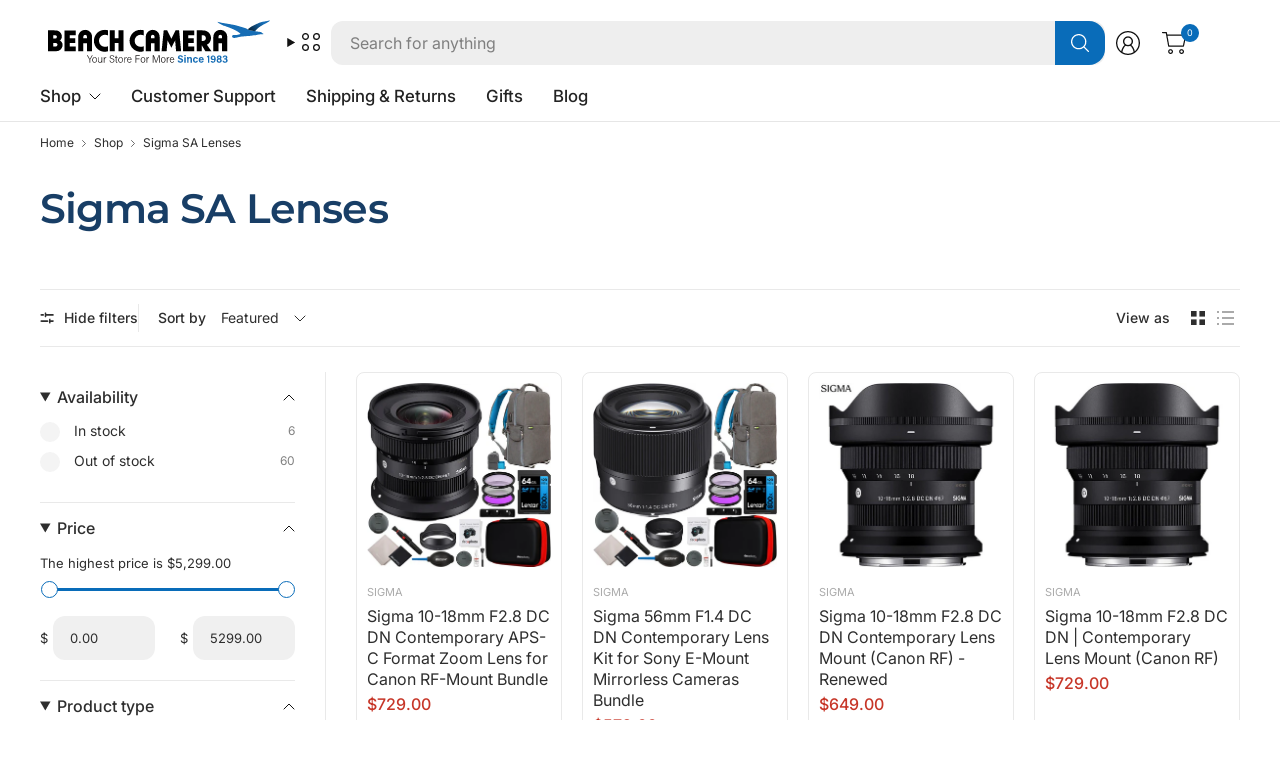

--- FILE ---
content_type: text/html; charset=utf-8
request_url: https://www.beachcamera.com/collections/sigma-sa-lenses
body_size: 59530
content:
<!doctype html><html class="no-js" lang="en" dir="ltr">
<head>

  
    <script>
      (function(w,d,s,l,i){w[l]=w[l]||[];w[l].push({'gtm.start':
      new Date().getTime(),event:'gtm.js'});var f=d.getElementsByTagName(s)[0],
      j=d.createElement(s),dl=l!='dataLayer'?'&l='+l:'';j.async=true;j.src=
      'https://www.googletagmanager.com/gtm.js?id='+i+dl;f.parentNode.insertBefore(j,f);
      })(window,document,'script','dataLayer','GTM-KGXNM8T');
    </script>

	
    

  <!-- Resource hints for performance -->
  <link rel="preconnect" href="https://cdn.shopify.com" crossorigin>
  <link rel="dns-prefetch" href="https://cdn.shopify.com">
  <link rel="preconnect" href="https://www.googletagmanager.com" crossorigin>
  <link rel="preconnect" href="https://bat.bing.com" crossorigin>
  
	<meta charset="utf-8">
	<meta http-equiv="X-UA-Compatible" content="IE=edge,chrome=1">
	<meta name="viewport" content="width=device-width, initial-scale=1, maximum-scale=5, viewport-fit=cover">
	<meta name="theme-color" content="#ffffff">
	<link rel="canonical" href="https://www.beachcamera.com/collections/sigma-sa-lenses">
	<link href="//www.beachcamera.com/cdn/shop/t/112/assets/app.css?v=65563557496488587211765484605" as="style" rel="preload">

<link href="//www.beachcamera.com/cdn/shop/t/112/assets/vendor.js?v=41477546860483910021765484643" as="script" rel="preload">
<link href="//www.beachcamera.com/cdn/shop/t/112/assets/app.js?v=9295138537495265501765484605" as="script" rel="preload">


<script>
window.lazySizesConfig = window.lazySizesConfig || {};
window.lazySizesConfig.expand = 250;
window.lazySizesConfig.loadMode = 1;
window.lazySizesConfig.loadHidden = false;
</script>


	<link rel="icon" type="image/png" href="//www.beachcamera.com/cdn/shop/files/Beach-2025-bird-icon.svg?crop=center&height=32&v=1739843937&width=32">

   

    
    
    
    
      

	<title>
	Sigma SA Lenses &ndash; Beach Camera
	</title>

      
      
      
      
    
    
<link rel="preconnect" href="https://fonts.shopifycdn.com" crossorigin>

<meta property="og:site_name" content="Beach Camera">
<meta property="og:url" content="https://www.beachcamera.com/collections/sigma-sa-lenses">
<meta property="og:title" content="Sigma SA Lenses">
<meta property="og:type" content="product.group">
<meta property="og:description" content="Shop our collection of premium brands at the most competitive prices. Founded in 1983, we are an authorized dealer for most major brand names."><meta name="twitter:site" content="@https://x.com/beachcamera"><meta name="twitter:card" content="summary_large_image">
<meta name="twitter:title" content="Sigma SA Lenses">
<meta name="twitter:description" content="Shop our collection of premium brands at the most competitive prices. Founded in 1983, we are an authorized dealer for most major brand names.">


	<!-- Critical CSS -->
	<link href="//www.beachcamera.com/cdn/shop/t/112/assets/app.css?v=65563557496488587211765484605" rel="stylesheet" type="text/css" media="all" />
	
	<!-- Non-critical CSS loaded with media="print" trick -->
	<link rel="stylesheet" href="//www.beachcamera.com/cdn/shop/t/112/assets/custom.css?v=108751726407047193191766005851" media="print" onload="this.media='all'">
	<noscript><link rel="stylesheet" href="//www.beachcamera.com/cdn/shop/t/112/assets/custom.css?v=108751726407047193191766005851"></noscript>

	

	<style data-shopify>
	@font-face {
  font-family: Inter;
  font-weight: 400;
  font-style: normal;
  font-display: swap;
  src: url("//www.beachcamera.com/cdn/fonts/inter/inter_n4.b2a3f24c19b4de56e8871f609e73ca7f6d2e2bb9.woff2") format("woff2"),
       url("//www.beachcamera.com/cdn/fonts/inter/inter_n4.af8052d517e0c9ffac7b814872cecc27ae1fa132.woff") format("woff");
}

@font-face {
  font-family: Inter;
  font-weight: 500;
  font-style: normal;
  font-display: swap;
  src: url("//www.beachcamera.com/cdn/fonts/inter/inter_n5.d7101d5e168594dd06f56f290dd759fba5431d97.woff2") format("woff2"),
       url("//www.beachcamera.com/cdn/fonts/inter/inter_n5.5332a76bbd27da00474c136abb1ca3cbbf259068.woff") format("woff");
}

@font-face {
  font-family: Inter;
  font-weight: 600;
  font-style: normal;
  font-display: swap;
  src: url("//www.beachcamera.com/cdn/fonts/inter/inter_n6.771af0474a71b3797eb38f3487d6fb79d43b6877.woff2") format("woff2"),
       url("//www.beachcamera.com/cdn/fonts/inter/inter_n6.88c903d8f9e157d48b73b7777d0642925bcecde7.woff") format("woff");
}

@font-face {
  font-family: Inter;
  font-weight: 400;
  font-style: italic;
  font-display: swap;
  src: url("//www.beachcamera.com/cdn/fonts/inter/inter_i4.feae1981dda792ab80d117249d9c7e0f1017e5b3.woff2") format("woff2"),
       url("//www.beachcamera.com/cdn/fonts/inter/inter_i4.62773b7113d5e5f02c71486623cf828884c85c6e.woff") format("woff");
}

@font-face {
  font-family: Inter;
  font-weight: 600;
  font-style: italic;
  font-display: swap;
  src: url("//www.beachcamera.com/cdn/fonts/inter/inter_i6.3bbe0fe1c7ee4f282f9c2e296f3e4401a48cbe19.woff2") format("woff2"),
       url("//www.beachcamera.com/cdn/fonts/inter/inter_i6.8bea21f57a10d5416ddf685e2c91682ec237876d.woff") format("woff");
}

@font-face {
  font-family: Montserrat;
  font-weight: 600;
  font-style: normal;
  font-display: swap;
  src: url("//www.beachcamera.com/cdn/fonts/montserrat/montserrat_n6.1326b3e84230700ef15b3a29fb520639977513e0.woff2") format("woff2"),
       url("//www.beachcamera.com/cdn/fonts/montserrat/montserrat_n6.652f051080eb14192330daceed8cd53dfdc5ead9.woff") format("woff");
}


	h1,h2,h3,h4,h5,h6,
	.h1,.h2,.h3,.h4,.h5,.h6,
	.logolink.text-logo,
	.heading-font,
	.h1-large,
	.customer-addresses .my-address .address-index {
		font-style: normal;
		font-weight: 600;
		font-family: Montserrat, sans-serif;
	}
	body,
	.body-font,
	.thb-product-detail .product-title {
		font-style: normal;
		font-weight: 400;
		font-family: Inter, sans-serif;
	}
	:root {
		--mobile-swipe-width: 75vw;
		--grid-width: 1800px;
		--grid-width-row: 1880px;
		--font-body-scale: 1.0;
		--font-body-line-height-scale: 1.0;
		--font-body-letter-spacing: 0.0em;
		--font-body-medium-weight: 500;
    --font-body-bold-weight: 600;
		--font-announcement-scale: 1.0;
		--font-heading-scale: 1.2;
		--font-heading-line-height-scale: 1.0;
		--font-heading-letter-spacing: -0.02em;
		--font-navigation-scale: 1.05;
		--font-product-title-scale: 1.0;
		--font-product-title-line-height-scale: 0.9;
		--button-letter-spacing: -0.02em;
		--button-font-scale: 1.0;

		--button-border-radius: 12px;
		--textarea-border-radius: 12px;
		--general-border-radius: 12px;

		--bg-body: #ffffff;
		--bg-body-rgb: 255,255,255;
		--bg-body-darken: #f7f7f7;
		--payment-terms-background-color: #ffffff;
		--color-body: #2e2e2e;
		--color-body-rgb: 46,46,46;
		--color-border: rgba(var(--color-body-rgb),0.1);
		--color-heading: #183e66;
		--color-heading-rgb: 24,62,102;
		--color-accent: #096cb9;
		--color-accent-rgb: 9,108,185;
		--color-overlay: #616161;
		--color-overlay-rgb: 97,97,97;
		--solid-button-background: #096cb9;
		--solid-button-background-hover: #075897;

		--section-spacing-mobile: 40px;
		--section-spacing-desktop: 60px;

		--color-announcement-bar-text: #ffffff;
		--color-announcement-bar-bg: #121212;

		--color-header-bg: #ffffff;
		--color-header-bg-rgb: 255,255,255;
		--color-header-text: #121212;
		--color-header-text-rgb: 18,18,18;
		--color-header-border: rgba(var(--color-header-text-rgb), 0.1);

		--color-price: #c73628;
		--color-price-discounted: #6D6D6D;

		--shopify-accelerated-checkout-button-block-size: 46px;
		--shopify-accelerated-checkout-inline-alignment: center;
		--shopify-accelerated-checkout-skeleton-animation-duration: 0.25s;
		--shopify-accelerated-checkout-button-border-radius: 12px;--color-star: #CE7979;--color-inventory-instock: #279A4B;--color-inventory-lowstock: #FB9E5B;--color-badge-sold-out: #ececec;
			--color-badge-sold-out-text: #939393;--color-badge-sale: #edc4c4;
			--color-badge-sale-text: #C33C3C;--color-badge-preorder: #f0f2ff;
			--color-badge-preorder-text: #3D5CFF;--color-footer-text: #ffffff;
		--color-footer-text-rgb: 255,255,255;
		--color-footer-bg: #14547f;
	}



</style>


	<script>
		document.documentElement.className = document.documentElement.className.replace('no-js', 'js');
		window.theme = window.theme || {};
		theme = {
			settings: {
				money_with_currency_format:"\u003cspan class=hide-price-guest\u003e${{amount}}\u003c\/span\u003e",
				cart_drawer:true,
				product_id: false,
			},
			routes: {
				root_url: '/',
				cart_url: '/cart',
				cart_add_url: '/cart/add',
				search_url: '/search',
				cart_change_url: '/cart/change',
				cart_update_url: '/cart/update',
				predictive_search_url: '/search/suggest',
			},
			variantStrings: {
				addToCart: `Add to cart`,
				soldOut: `Sold out`,
				unavailable: `Unavailable`,
				preOrder: `Pre-order`,
			},
			strings: {
				requiresTerms: `You must agree with the terms and conditions of sales to check out`,
				showMore: `Show more`,
				showLess: `Show less`,
				showFilters: `Show filters`,
				hideFilters: `Hide filters`,
				shippingEstimatorNoResults: `Sorry, we do not ship to your address.`,
				shippingEstimatorOneResult: `There is one shipping rate for your address:`,
				shippingEstimatorMultipleResults: `There are several shipping rates for your address:`,
				shippingEstimatorErrors: `Translation missing: en.sections.cart.shipping_estimator.errors`,
			}
		};
	</script>

	
  

  <script>window.performance && window.performance.mark && window.performance.mark('shopify.content_for_header.start');</script><meta name="google-site-verification" content="5ugJ8qAriqwQjZVDjJ-ku-42KlZsM-Ue8QpGbO4cgiM">
<meta name="facebook-domain-verification" content="5y9ti6m1ipd5irbn13nu9ur3yfg7ct">
<meta id="shopify-digital-wallet" name="shopify-digital-wallet" content="/50435555511/digital_wallets/dialog">
<meta name="shopify-checkout-api-token" content="a862d499205eb9ae75dfe15efa685ea9">
<meta id="in-context-paypal-metadata" data-shop-id="50435555511" data-venmo-supported="true" data-environment="production" data-locale="en_US" data-paypal-v4="true" data-currency="USD">
<link rel="alternate" type="application/atom+xml" title="Feed" href="/collections/sigma-sa-lenses.atom" />
<link rel="next" href="/collections/sigma-sa-lenses?page=2">
<link rel="alternate" type="application/json+oembed" href="https://www.beachcamera.com/collections/sigma-sa-lenses.oembed">
<script async="async" src="/checkouts/internal/preloads.js?locale=en-US"></script>
<link rel="preconnect" href="https://shop.app" crossorigin="anonymous">
<script async="async" src="https://shop.app/checkouts/internal/preloads.js?locale=en-US&shop_id=50435555511" crossorigin="anonymous"></script>
<script id="apple-pay-shop-capabilities" type="application/json">{"shopId":50435555511,"countryCode":"US","currencyCode":"USD","merchantCapabilities":["supports3DS"],"merchantId":"gid:\/\/shopify\/Shop\/50435555511","merchantName":"Beach Camera","requiredBillingContactFields":["postalAddress","email","phone"],"requiredShippingContactFields":["postalAddress","email","phone"],"shippingType":"shipping","supportedNetworks":["visa","masterCard","amex","discover","elo","jcb"],"total":{"type":"pending","label":"Beach Camera","amount":"1.00"},"shopifyPaymentsEnabled":true,"supportsSubscriptions":true}</script>
<script id="shopify-features" type="application/json">{"accessToken":"a862d499205eb9ae75dfe15efa685ea9","betas":["rich-media-storefront-analytics"],"domain":"www.beachcamera.com","predictiveSearch":true,"shopId":50435555511,"locale":"en"}</script>
<script>var Shopify = Shopify || {};
Shopify.shop = "beachcamera-com.myshopify.com";
Shopify.locale = "en";
Shopify.currency = {"active":"USD","rate":"1.0"};
Shopify.country = "US";
Shopify.theme = {"name":"BeachCamera 7.2","id":186492518771,"schema_name":"Pinnacle","schema_version":"7.2.0","theme_store_id":2852,"role":"main"};
Shopify.theme.handle = "null";
Shopify.theme.style = {"id":null,"handle":null};
Shopify.cdnHost = "www.beachcamera.com/cdn";
Shopify.routes = Shopify.routes || {};
Shopify.routes.root = "/";</script>
<script type="module">!function(o){(o.Shopify=o.Shopify||{}).modules=!0}(window);</script>
<script>!function(o){function n(){var o=[];function n(){o.push(Array.prototype.slice.apply(arguments))}return n.q=o,n}var t=o.Shopify=o.Shopify||{};t.loadFeatures=n(),t.autoloadFeatures=n()}(window);</script>
<script>
  window.ShopifyPay = window.ShopifyPay || {};
  window.ShopifyPay.apiHost = "shop.app\/pay";
  window.ShopifyPay.redirectState = null;
</script>
<script id="shop-js-analytics" type="application/json">{"pageType":"collection"}</script>
<script defer="defer" async type="module" src="//www.beachcamera.com/cdn/shopifycloud/shop-js/modules/v2/client.init-shop-cart-sync_BT-GjEfc.en.esm.js"></script>
<script defer="defer" async type="module" src="//www.beachcamera.com/cdn/shopifycloud/shop-js/modules/v2/chunk.common_D58fp_Oc.esm.js"></script>
<script defer="defer" async type="module" src="//www.beachcamera.com/cdn/shopifycloud/shop-js/modules/v2/chunk.modal_xMitdFEc.esm.js"></script>
<script type="module">
  await import("//www.beachcamera.com/cdn/shopifycloud/shop-js/modules/v2/client.init-shop-cart-sync_BT-GjEfc.en.esm.js");
await import("//www.beachcamera.com/cdn/shopifycloud/shop-js/modules/v2/chunk.common_D58fp_Oc.esm.js");
await import("//www.beachcamera.com/cdn/shopifycloud/shop-js/modules/v2/chunk.modal_xMitdFEc.esm.js");

  window.Shopify.SignInWithShop?.initShopCartSync?.({"fedCMEnabled":true,"windoidEnabled":true});

</script>
<script>
  window.Shopify = window.Shopify || {};
  if (!window.Shopify.featureAssets) window.Shopify.featureAssets = {};
  window.Shopify.featureAssets['shop-js'] = {"shop-cart-sync":["modules/v2/client.shop-cart-sync_DZOKe7Ll.en.esm.js","modules/v2/chunk.common_D58fp_Oc.esm.js","modules/v2/chunk.modal_xMitdFEc.esm.js"],"init-fed-cm":["modules/v2/client.init-fed-cm_B6oLuCjv.en.esm.js","modules/v2/chunk.common_D58fp_Oc.esm.js","modules/v2/chunk.modal_xMitdFEc.esm.js"],"shop-cash-offers":["modules/v2/client.shop-cash-offers_D2sdYoxE.en.esm.js","modules/v2/chunk.common_D58fp_Oc.esm.js","modules/v2/chunk.modal_xMitdFEc.esm.js"],"shop-login-button":["modules/v2/client.shop-login-button_QeVjl5Y3.en.esm.js","modules/v2/chunk.common_D58fp_Oc.esm.js","modules/v2/chunk.modal_xMitdFEc.esm.js"],"pay-button":["modules/v2/client.pay-button_DXTOsIq6.en.esm.js","modules/v2/chunk.common_D58fp_Oc.esm.js","modules/v2/chunk.modal_xMitdFEc.esm.js"],"shop-button":["modules/v2/client.shop-button_DQZHx9pm.en.esm.js","modules/v2/chunk.common_D58fp_Oc.esm.js","modules/v2/chunk.modal_xMitdFEc.esm.js"],"avatar":["modules/v2/client.avatar_BTnouDA3.en.esm.js"],"init-windoid":["modules/v2/client.init-windoid_CR1B-cfM.en.esm.js","modules/v2/chunk.common_D58fp_Oc.esm.js","modules/v2/chunk.modal_xMitdFEc.esm.js"],"init-shop-for-new-customer-accounts":["modules/v2/client.init-shop-for-new-customer-accounts_C_vY_xzh.en.esm.js","modules/v2/client.shop-login-button_QeVjl5Y3.en.esm.js","modules/v2/chunk.common_D58fp_Oc.esm.js","modules/v2/chunk.modal_xMitdFEc.esm.js"],"init-shop-email-lookup-coordinator":["modules/v2/client.init-shop-email-lookup-coordinator_BI7n9ZSv.en.esm.js","modules/v2/chunk.common_D58fp_Oc.esm.js","modules/v2/chunk.modal_xMitdFEc.esm.js"],"init-shop-cart-sync":["modules/v2/client.init-shop-cart-sync_BT-GjEfc.en.esm.js","modules/v2/chunk.common_D58fp_Oc.esm.js","modules/v2/chunk.modal_xMitdFEc.esm.js"],"shop-toast-manager":["modules/v2/client.shop-toast-manager_DiYdP3xc.en.esm.js","modules/v2/chunk.common_D58fp_Oc.esm.js","modules/v2/chunk.modal_xMitdFEc.esm.js"],"init-customer-accounts":["modules/v2/client.init-customer-accounts_D9ZNqS-Q.en.esm.js","modules/v2/client.shop-login-button_QeVjl5Y3.en.esm.js","modules/v2/chunk.common_D58fp_Oc.esm.js","modules/v2/chunk.modal_xMitdFEc.esm.js"],"init-customer-accounts-sign-up":["modules/v2/client.init-customer-accounts-sign-up_iGw4briv.en.esm.js","modules/v2/client.shop-login-button_QeVjl5Y3.en.esm.js","modules/v2/chunk.common_D58fp_Oc.esm.js","modules/v2/chunk.modal_xMitdFEc.esm.js"],"shop-follow-button":["modules/v2/client.shop-follow-button_CqMgW2wH.en.esm.js","modules/v2/chunk.common_D58fp_Oc.esm.js","modules/v2/chunk.modal_xMitdFEc.esm.js"],"checkout-modal":["modules/v2/client.checkout-modal_xHeaAweL.en.esm.js","modules/v2/chunk.common_D58fp_Oc.esm.js","modules/v2/chunk.modal_xMitdFEc.esm.js"],"shop-login":["modules/v2/client.shop-login_D91U-Q7h.en.esm.js","modules/v2/chunk.common_D58fp_Oc.esm.js","modules/v2/chunk.modal_xMitdFEc.esm.js"],"lead-capture":["modules/v2/client.lead-capture_BJmE1dJe.en.esm.js","modules/v2/chunk.common_D58fp_Oc.esm.js","modules/v2/chunk.modal_xMitdFEc.esm.js"],"payment-terms":["modules/v2/client.payment-terms_Ci9AEqFq.en.esm.js","modules/v2/chunk.common_D58fp_Oc.esm.js","modules/v2/chunk.modal_xMitdFEc.esm.js"]};
</script>
<script>(function() {
  var isLoaded = false;
  function asyncLoad() {
    if (isLoaded) return;
    isLoaded = true;
    var urls = ["https:\/\/shopify.orderdeadline.com\/app\/frontend\/js\/order-deadline.min.js?shop=beachcamera-com.myshopify.com","https:\/\/scripttags.jst.ai\/shopify_justuno_50435555511_b999eae0-c7cc-11eb-b288-fd84b219c969.js?shop=beachcamera-com.myshopify.com","\/\/cdn.shopify.com\/proxy\/7a9210312c62241a1e1fcc0bbf7f27c3fffab5a3f654e3403fa5d469afec6a7c\/bingshoppingtool-t2app-prod.trafficmanager.net\/uet\/tracking_script?shop=beachcamera-com.myshopify.com\u0026sp-cache-control=cHVibGljLCBtYXgtYWdlPTkwMA","https:\/\/cdn.attn.tv\/beachcamera\/dtag.js?shop=beachcamera-com.myshopify.com","https:\/\/cdn-scripts.signifyd.com\/shopify\/script-tag.js?shop=beachcamera-com.myshopify.com","https:\/\/app.cpscentral.com\/admside\/js\/Shopify_App\/shopify.js?shop=beachcamera-com.myshopify.com","https:\/\/app.cpscentral.com\/admside\/js\/Shopify_App\/shopify_cart.js?shop=beachcamera-com.myshopify.com","https:\/\/because-scripts.s3.us-east-2.amazonaws.com\/prod\/because-widget\/widget.js?shop=beachcamera-com.myshopify.com","https:\/\/str.rise-ai.com\/?shop=beachcamera-com.myshopify.com","https:\/\/strn.rise-ai.com\/?shop=beachcamera-com.myshopify.com","https:\/\/d23dclunsivw3h.cloudfront.net\/redirect-app.js?shop=beachcamera-com.myshopify.com","\/\/cdn.shopify.com\/proxy\/884ca0dee8f6233ca556387a97aca756f79927ab6bfbd3a049913639adcd694c\/apps.bazaarvoice.com\/deployments\/beachcamera\/main_site\/production\/en_US\/bv.js?shop=beachcamera-com.myshopify.com\u0026sp-cache-control=cHVibGljLCBtYXgtYWdlPTkwMA","https:\/\/d33a6lvgbd0fej.cloudfront.net\/script_tag\/secomapp.scripttag.js?shop=beachcamera-com.myshopify.com"];
    for (var i = 0; i < urls.length; i++) {
      var s = document.createElement('script');
      s.type = 'text/javascript';
      s.async = true;
      s.src = urls[i];
      var x = document.getElementsByTagName('script')[0];
      x.parentNode.insertBefore(s, x);
    }
  };
  if(window.attachEvent) {
    window.attachEvent('onload', asyncLoad);
  } else {
    window.addEventListener('load', asyncLoad, false);
  }
})();</script>
<script id="__st">var __st={"a":50435555511,"offset":-18000,"reqid":"61444e1f-9b9f-4d33-ab2a-b178e6bd8969-1769382913","pageurl":"www.beachcamera.com\/collections\/sigma-sa-lenses","u":"bbaca79bbc26","p":"collection","rtyp":"collection","rid":265966059703};</script>
<script>window.ShopifyPaypalV4VisibilityTracking = true;</script>
<script id="captcha-bootstrap">!function(){'use strict';const t='contact',e='account',n='new_comment',o=[[t,t],['blogs',n],['comments',n],[t,'customer']],c=[[e,'customer_login'],[e,'guest_login'],[e,'recover_customer_password'],[e,'create_customer']],r=t=>t.map((([t,e])=>`form[action*='/${t}']:not([data-nocaptcha='true']) input[name='form_type'][value='${e}']`)).join(','),a=t=>()=>t?[...document.querySelectorAll(t)].map((t=>t.form)):[];function s(){const t=[...o],e=r(t);return a(e)}const i='password',u='form_key',d=['recaptcha-v3-token','g-recaptcha-response','h-captcha-response',i],f=()=>{try{return window.sessionStorage}catch{return}},m='__shopify_v',_=t=>t.elements[u];function p(t,e,n=!1){try{const o=window.sessionStorage,c=JSON.parse(o.getItem(e)),{data:r}=function(t){const{data:e,action:n}=t;return t[m]||n?{data:e,action:n}:{data:t,action:n}}(c);for(const[e,n]of Object.entries(r))t.elements[e]&&(t.elements[e].value=n);n&&o.removeItem(e)}catch(o){console.error('form repopulation failed',{error:o})}}const l='form_type',E='cptcha';function T(t){t.dataset[E]=!0}const w=window,h=w.document,L='Shopify',v='ce_forms',y='captcha';let A=!1;((t,e)=>{const n=(g='f06e6c50-85a8-45c8-87d0-21a2b65856fe',I='https://cdn.shopify.com/shopifycloud/storefront-forms-hcaptcha/ce_storefront_forms_captcha_hcaptcha.v1.5.2.iife.js',D={infoText:'Protected by hCaptcha',privacyText:'Privacy',termsText:'Terms'},(t,e,n)=>{const o=w[L][v],c=o.bindForm;if(c)return c(t,g,e,D).then(n);var r;o.q.push([[t,g,e,D],n]),r=I,A||(h.body.append(Object.assign(h.createElement('script'),{id:'captcha-provider',async:!0,src:r})),A=!0)});var g,I,D;w[L]=w[L]||{},w[L][v]=w[L][v]||{},w[L][v].q=[],w[L][y]=w[L][y]||{},w[L][y].protect=function(t,e){n(t,void 0,e),T(t)},Object.freeze(w[L][y]),function(t,e,n,w,h,L){const[v,y,A,g]=function(t,e,n){const i=e?o:[],u=t?c:[],d=[...i,...u],f=r(d),m=r(i),_=r(d.filter((([t,e])=>n.includes(e))));return[a(f),a(m),a(_),s()]}(w,h,L),I=t=>{const e=t.target;return e instanceof HTMLFormElement?e:e&&e.form},D=t=>v().includes(t);t.addEventListener('submit',(t=>{const e=I(t);if(!e)return;const n=D(e)&&!e.dataset.hcaptchaBound&&!e.dataset.recaptchaBound,o=_(e),c=g().includes(e)&&(!o||!o.value);(n||c)&&t.preventDefault(),c&&!n&&(function(t){try{if(!f())return;!function(t){const e=f();if(!e)return;const n=_(t);if(!n)return;const o=n.value;o&&e.removeItem(o)}(t);const e=Array.from(Array(32),(()=>Math.random().toString(36)[2])).join('');!function(t,e){_(t)||t.append(Object.assign(document.createElement('input'),{type:'hidden',name:u})),t.elements[u].value=e}(t,e),function(t,e){const n=f();if(!n)return;const o=[...t.querySelectorAll(`input[type='${i}']`)].map((({name:t})=>t)),c=[...d,...o],r={};for(const[a,s]of new FormData(t).entries())c.includes(a)||(r[a]=s);n.setItem(e,JSON.stringify({[m]:1,action:t.action,data:r}))}(t,e)}catch(e){console.error('failed to persist form',e)}}(e),e.submit())}));const S=(t,e)=>{t&&!t.dataset[E]&&(n(t,e.some((e=>e===t))),T(t))};for(const o of['focusin','change'])t.addEventListener(o,(t=>{const e=I(t);D(e)&&S(e,y())}));const B=e.get('form_key'),M=e.get(l),P=B&&M;t.addEventListener('DOMContentLoaded',(()=>{const t=y();if(P)for(const e of t)e.elements[l].value===M&&p(e,B);[...new Set([...A(),...v().filter((t=>'true'===t.dataset.shopifyCaptcha))])].forEach((e=>S(e,t)))}))}(h,new URLSearchParams(w.location.search),n,t,e,['guest_login'])})(!0,!0)}();</script>
<script integrity="sha256-4kQ18oKyAcykRKYeNunJcIwy7WH5gtpwJnB7kiuLZ1E=" data-source-attribution="shopify.loadfeatures" defer="defer" src="//www.beachcamera.com/cdn/shopifycloud/storefront/assets/storefront/load_feature-a0a9edcb.js" crossorigin="anonymous"></script>
<script crossorigin="anonymous" defer="defer" src="//www.beachcamera.com/cdn/shopifycloud/storefront/assets/shopify_pay/storefront-65b4c6d7.js?v=20250812"></script>
<script data-source-attribution="shopify.dynamic_checkout.dynamic.init">var Shopify=Shopify||{};Shopify.PaymentButton=Shopify.PaymentButton||{isStorefrontPortableWallets:!0,init:function(){window.Shopify.PaymentButton.init=function(){};var t=document.createElement("script");t.src="https://www.beachcamera.com/cdn/shopifycloud/portable-wallets/latest/portable-wallets.en.js",t.type="module",document.head.appendChild(t)}};
</script>
<script data-source-attribution="shopify.dynamic_checkout.buyer_consent">
  function portableWalletsHideBuyerConsent(e){var t=document.getElementById("shopify-buyer-consent"),n=document.getElementById("shopify-subscription-policy-button");t&&n&&(t.classList.add("hidden"),t.setAttribute("aria-hidden","true"),n.removeEventListener("click",e))}function portableWalletsShowBuyerConsent(e){var t=document.getElementById("shopify-buyer-consent"),n=document.getElementById("shopify-subscription-policy-button");t&&n&&(t.classList.remove("hidden"),t.removeAttribute("aria-hidden"),n.addEventListener("click",e))}window.Shopify?.PaymentButton&&(window.Shopify.PaymentButton.hideBuyerConsent=portableWalletsHideBuyerConsent,window.Shopify.PaymentButton.showBuyerConsent=portableWalletsShowBuyerConsent);
</script>
<script data-source-attribution="shopify.dynamic_checkout.cart.bootstrap">document.addEventListener("DOMContentLoaded",(function(){function t(){return document.querySelector("shopify-accelerated-checkout-cart, shopify-accelerated-checkout")}if(t())Shopify.PaymentButton.init();else{new MutationObserver((function(e,n){t()&&(Shopify.PaymentButton.init(),n.disconnect())})).observe(document.body,{childList:!0,subtree:!0})}}));
</script>
<script id='scb4127' type='text/javascript' async='' src='https://www.beachcamera.com/cdn/shopifycloud/privacy-banner/storefront-banner.js'></script><link id="shopify-accelerated-checkout-styles" rel="stylesheet" media="screen" href="https://www.beachcamera.com/cdn/shopifycloud/portable-wallets/latest/accelerated-checkout-backwards-compat.css" crossorigin="anonymous">
<style id="shopify-accelerated-checkout-cart">
        #shopify-buyer-consent {
  margin-top: 1em;
  display: inline-block;
  width: 100%;
}

#shopify-buyer-consent.hidden {
  display: none;
}

#shopify-subscription-policy-button {
  background: none;
  border: none;
  padding: 0;
  text-decoration: underline;
  font-size: inherit;
  cursor: pointer;
}

#shopify-subscription-policy-button::before {
  box-shadow: none;
}

      </style>

<script>window.performance && window.performance.mark && window.performance.mark('shopify.content_for_header.end');</script> <!-- Header hook for plugins -->
  
<!-- BEGIN app block: shopify://apps/klaviyo-email-marketing-sms/blocks/klaviyo-onsite-embed/2632fe16-c075-4321-a88b-50b567f42507 -->












  <script async src="https://static.klaviyo.com/onsite/js/PCptKL/klaviyo.js?company_id=PCptKL"></script>
  <script>!function(){if(!window.klaviyo){window._klOnsite=window._klOnsite||[];try{window.klaviyo=new Proxy({},{get:function(n,i){return"push"===i?function(){var n;(n=window._klOnsite).push.apply(n,arguments)}:function(){for(var n=arguments.length,o=new Array(n),w=0;w<n;w++)o[w]=arguments[w];var t="function"==typeof o[o.length-1]?o.pop():void 0,e=new Promise((function(n){window._klOnsite.push([i].concat(o,[function(i){t&&t(i),n(i)}]))}));return e}}})}catch(n){window.klaviyo=window.klaviyo||[],window.klaviyo.push=function(){var n;(n=window._klOnsite).push.apply(n,arguments)}}}}();</script>

  




  <script>
    window.klaviyoReviewsProductDesignMode = false
  </script>







<!-- END app block --><!-- BEGIN app block: shopify://apps/reelup-shoppable-videos-reels/blocks/reelup/a8ec9e4d-d192-44f7-9c23-595f9ee7dd5b --><style>
  [id*='reelup'].shopify-app-block {
    width: 100%;
  }
</style><style id='reelUp_customCSS'>
    .reelUp_cards_carousel .reelUp_overlay_template .reelUp_card_details {
      padding: 12px !important;
}

.reelUp_cards_carousel .reelUp_overlay_template .reelUp_slider_featured_image {
      background: #f5f5f5;
      border-radius: 5px;
}

html #reelUp_modal * {
    font-family: ""Montserrat"", sans-serif !important;
}
  </style><script>
    eval(``);
  </script><script src='https://cdn-v2.reelup.io/global.js.gz?v=1769382913' defer></script><script>
  console.log("%cVideo commerce powered by ReelUp.", 'font-size: 18px; font-weight: 600; color: #000;background: #a3f234; padding: 10px 20px; border-radius: 5px; width: 100%');
  console.log("🚀 Enhanced Product Discovery.\n" +
  "📈 Increased Conversion Rates.\n" +
  "🤩 Elevated Visitor Engagements.\n\n" +
  "Learn more at: https://apps.shopify.com/reelup/");

  window.shopFormat = "\u003cspan class=hide-price-guest\u003e${{amount}}\u003c\/span\u003e";
  window.shopCurrency = "USD";
  window.REELUP = {
     files: {
        carousel: {
            css: "https://cdn.shopify.com/extensions/019a961d-0cdf-72c1-aed3-524c2b6dbde8/ig-reels-124/assets/reels_carousel.css",
        },
        stacked: {
            css: "https://cdn.shopify.com/extensions/019a961d-0cdf-72c1-aed3-524c2b6dbde8/ig-reels-124/assets/reels_carousel_stacked.css",
        },
        grid: {
            css: "https://cdn.shopify.com/extensions/019a961d-0cdf-72c1-aed3-524c2b6dbde8/ig-reels-124/assets/reels_grid.css",
        },
        stories: {
            css: "https://cdn.shopify.com/extensions/019a961d-0cdf-72c1-aed3-524c2b6dbde8/ig-reels-124/assets/reels_stories.css",
        },
    },
    shopLocale: "US"
  };const settingsData = {"translations":{"description_label":"Description","quantity":"Quantity","add_cart_error_message":"An error has occurred","add_cart_success_message":"Added to cart successfully!","single_product":"Product","multiple_products":"Products","sold_out_button_text":"Sold out","off":"OFF","view_cart":"View cart","credit":"Credits","recommended_products":"You may like","unmute_btn":"Tap to unmute","swipe_to_next":"Swipe up to see more!","copied":"Copied","empty_cart":"Your cart is empty","cart_popup_heading":"Your cart","no_product_found":"No product found","share_popup_heading":"Share video","video_url":"Video URL","copy_link":"Copy link","product":"Product","price":"Price","subtotal":"Subtotal","checkout_button":"Checkout","reviews_label":"Customer Reviews","total_reviews":"Based on {{raters}} Reviews","load_more_reviews":"Load more reviews","cart_limit_error":"You have reached the limit to add product into cart","share_label":"Share","likes_label":"Likes","views_label":"Views","add_to_cart_button":"Add to Cart","shop_now_button":"Shop Now","more_info_button":"More Info","multiple_products_heading":"Products seen in the video"},"integrations":{"reviews":{"reviews_provider":null,"reviews_api_key":null}},"devtool":{"custom_css":".reelUp_cards_carousel .reelUp_overlay_template .reelUp_card_details {\r\n      padding: 12px !important;\r\n}\r\n\r\n.reelUp_cards_carousel .reelUp_overlay_template .reelUp_slider_featured_image {\r\n      background: #f5f5f5;\r\n      border-radius: 5px;\r\n}\r\n\r\nhtml #reelUp_modal * {\r\n    font-family: \"\"Montserrat\"\", sans-serif !important;\r\n}","custom_js":null,"load_on_interaction":1,"playlist_addtocart_js":null,"popup_cart_button_js":null,"popup_addtocart_button_js":null,"soldout_js":null,"scale_video":1,"api_key":"9e262418da6d409aa9a8565e337355cb"},"socialpixel":{"facebook_pixel":null,"tiktok_pixel":null,"google_pixel":null,"snapchat_pixel":null}};
      const global_settings = {"reel_views":0,"reel_likes":1,"reel_share":1,"brand_logo":null,"powered_by_reelup":1,"overlay_icon":"none","icon_color":"rgba(0, 0, 0, 1)","primary_button_background_color":"rgba(0, 0, 0, 1)","primary_button_text_color":"rgb(255,255,255)","secondary_button_background_color":"rgba(255,255,255,1)","secondary_button_text_color":"rgba(34, 34, 34, 1)","secondary_button_border_color":"rgba(34, 34, 34, 1)","sale_badge_background_color":"rgba(179, 0, 0, 1)","sale_badge_text_color":"rgba(255, 255, 255, 1)","regular_price_color":"rgba(255, 255, 255, 1)","sale_price_color":"rgba(255, 255, 255, 1)","modal_logo_width":50,"quantity_allowed_per_item":5,"items_to_purchase_allowed":25,"show_decimal":1,"is_order_tag":1,"reels_sorting":0,"reels_sorting_option":"views","smart_inventory_sync":0,"smart_inventory_sync_option":"move_reel_to_last","full_video_quality":"medium","short_video_quality":"short"};
      const retargeting_settings = [];
      window.REELUP.products = [];
      window.REELUP.customProducts = null;
      window.REELUP.videos = [{"id":141257,"title":"Replying to @xxooandcookies Solid sleep AND saving money? That's a win\/win in my book! All the things you cant travel without are linked in my bio under “travel essentials” It's no secret that this mask is game changing but adding a good pair of noise canceling headphones basically allows you to teleport to your destination! What seat do you prefer on a flight? Window, middle, or aisle? PS-can we laugh at how exhausted I look?  #travelhacks #traveltipsandtricks #solofemaletravel","short_video":"https:\/\/cdn.shopify.com\/s\/files\/1\/0504\/3555\/5511\/files\/reelUp_9uvsp2pi0l1738874979498_short.mp4?v=1738874988","thumbnail":"https:\/\/cdn.shopify.com\/s\/files\/1\/0504\/3555\/5511\/files\/reelUp_9uvsp2pi0l1738874979498_thumbnail.jpg?v=1738874985","cta":"tagged_products","recommended_products_ai":"shopify_recommendation_ai","upload_date":"2025-02-06 20:49:38","cta_external_link":0,"full_video":"https:\/\/cdn.shopify.com\/s\/files\/1\/0504\/3555\/5511\/files\/reelUp_9uvsp2pi0l1738874979498_medium.mp4?v=1738874992","products":[{"reel_id":141257,"id":6707040354487,"handle":"sony-wh1000xm4-s-premium-noise-cancelling-wireless-over-the-ear-headphones","available":1}]},{"id":141259,"title":"He said “hold my Peroni” 🤣🇮🇹🍕 #pizza #woodfiredpizza #pizzatiktok #pizzatok #homemade #dough #italian #italiancheck #pizzaoven #homemadepizza #outdoorpizzaoven #fyp #foryoupage","short_video":"https:\/\/cdn.shopify.com\/s\/files\/1\/0504\/3555\/5511\/files\/reelUp_2ska99l9xyw1738875005163_short.mp4?v=1738875011","thumbnail":"https:\/\/cdn.shopify.com\/s\/files\/1\/0504\/3555\/5511\/files\/reelUp_2ska99l9xyw1738875005163_thumbnail.jpg?v=1738875010","cta":"tagged_products","recommended_products_ai":"shopify_recommendation_ai","upload_date":"2025-02-06 20:50:04","cta_external_link":0,"full_video":"https:\/\/cdn.shopify.com\/s\/files\/1\/0504\/3555\/5511\/files\/reelUp_2ska99l9xyw1738875005163_medium.mp4?v=1738875024","products":[{"reel_id":141259,"id":7352762826935,"handle":"deco-chef-13-inch-1800w-electric-pizza-oven-with-2-in-1-pizza-stone-and-grill-black","available":1}]},{"id":141260,"title":"Wet\/Dry Vacuums are a game changer 🤪 #falldealsforyou #octoberfinds #tiktokshopholidaydeals #tiktokshopblackfriday #tiktokshopcybermonday #CleanTok #cleaning #mopping #moppingfloors #vacuumcleaner","short_video":"https:\/\/cdn.shopify.com\/s\/files\/1\/0504\/3555\/5511\/files\/reelUp_gsi71s7k11738875017641_short.mp4?v=1738875024","thumbnail":"https:\/\/cdn.shopify.com\/s\/files\/1\/0504\/3555\/5511\/files\/reelUp_gsi71s7k11738875017641_thumbnail.jpg?v=1738875022","cta":"tagged_products","recommended_products_ai":"shopify_recommendation_ai","upload_date":"2025-02-06 20:50:16","cta_external_link":0,"full_video":"https:\/\/cdn.shopify.com\/s\/files\/1\/0504\/3555\/5511\/files\/reelUp_gsi71s7k11738875017641_medium.mp4?v=1738875033","products":[{"reel_id":141260,"id":7337060008119,"handle":"deco-home-220w-wet-dry-all-in-one-hard-floor-smart-vacuum-and-steam-cleaner-cordless","available":1}]},{"id":149005,"title":"The best over the ear headphones that money can buy. #sony #wh1000xm5 #headphones #TikTokShop #techtok @Beach Camera @SonyElectronics","short_video":"https:\/\/cdn.shopify.com\/s\/files\/1\/0504\/3555\/5511\/files\/reelUp_hm71efoj1k1740764919297_short.mp4?v=1740765001","thumbnail":"https:\/\/cdn.shopify.com\/s\/files\/1\/0504\/3555\/5511\/files\/reelUp_hm71efoj1k1740764919297_thumbnail.jpg?v=1740765000","cta":"tagged_products","recommended_products_ai":"shopify_recommendation_ai","upload_date":"2025-02-28 17:49:48","cta_external_link":0,"full_video":"https:\/\/cdn.shopify.com\/s\/files\/1\/0504\/3555\/5511\/files\/reelUp_hm71efoj1k1740764919297_medium.mp4?v=1740765009","products":[{"reel_id":149005,"id":7139716989111,"handle":"sony-wh-1000xm5-wireless-industry-leading-noise-canceling-headphones-black","available":1}]},{"id":149006,"title":"Replying to @Nina heres how i format my digital camera pics! Kodak pixpro FZ55 :) #kodak #digitalcamera #dealsforyoudays","short_video":"https:\/\/cdn.shopify.com\/s\/files\/1\/0504\/3555\/5511\/files\/reelUp_oyjfdomre5n1740765101680_short.mp4?v=1740765181","thumbnail":"https:\/\/cdn.shopify.com\/s\/files\/1\/0504\/3555\/5511\/files\/reelUp_oyjfdomre5n1740765101680_thumbnail.jpg?v=1740765177","cta":"tagged_products","recommended_products_ai":"shopify_recommendation_ai","upload_date":"2025-02-28 17:52:50","cta_external_link":0,"full_video":"https:\/\/cdn.shopify.com\/s\/files\/1\/0504\/3555\/5511\/files\/reelUp_oyjfdomre5n1740765101680_medium.mp4?v=1740765182","products":[{"reel_id":149006,"id":7138195439799,"handle":"kodak-pixpro-fz55-digital-camera-black","available":0}]},{"id":149008,"title":"romanticing working from home \u003e\u003e thank you @DecoGear for the new monitor, it’s so cozy! #Gifted i’ve linked this exact one in my bïo, use code CARROT to save $$ #workfromhome #cozyworkspace #remoteworker #curvedmonitor #aestheticdesksetup #cozygamer #cozyoffice #aestheticoffice #corporategirlies #gamergirl💕","short_video":"https:\/\/cdn.shopify.com\/s\/files\/1\/0504\/3555\/5511\/files\/reelUp_9tdo2t4aidq1740765522618_short.mp4?v=1740765605","thumbnail":"https:\/\/cdn.shopify.com\/s\/files\/1\/0504\/3555\/5511\/files\/reelUp_9tdo2t4aidq1740765522618_thumbnail.jpg?v=1740765603","cta":"tagged_products","recommended_products_ai":"shopify_recommendation_ai","upload_date":"2025-02-28 17:59:51","cta_external_link":0,"full_video":"https:\/\/cdn.shopify.com\/s\/files\/1\/0504\/3555\/5511\/files\/reelUp_9tdo2t4aidq1740765522618_medium.mp4?v=1740765611","products":[{"reel_id":149008,"id":7750575292599,"handle":"deco-gear-39-curved-ultrawide-gaming-monitor-2560x1440-165-hz-hdr400-16-9-white-1","available":0}]},{"id":149009,"title":"#tiktokshopblackfriday #tiktokshopcybermonday #toptiernovember #ttstakeover #xboxelitecontroller #xbox #eliteseries","short_video":"https:\/\/cdn.shopify.com\/s\/files\/1\/0504\/3555\/5511\/files\/reelUp_wixwmh8s76h1740765682892_short.mp4?v=1740765758","thumbnail":"https:\/\/cdn.shopify.com\/s\/files\/1\/0504\/3555\/5511\/files\/reelUp_wixwmh8s76h1740765682892_thumbnail.jpg?v=1740765758","cta":"tagged_products","recommended_products_ai":"shopify_recommendation_ai","upload_date":"2025-02-28 18:02:32","cta_external_link":0,"full_video":"https:\/\/cdn.shopify.com\/s\/files\/1\/0504\/3555\/5511\/files\/reelUp_wixwmh8s76h1740765682892_medium.mp4?v=1740765785","products":[{"reel_id":149009,"id":7383835902135,"handle":"microsoft-xbox-elite-wireless-controller-series-2-blue","available":0}]},{"id":149012,"title":"amazing quality for the price points, reviews were right on the money 🫶🏼 @Beach Camera 🙌🏼 @Maono 🙌🏼 #microphone #maonomic #maonomicrophone #music #podcast #vocalist #producer #mixing #recording #vocals #gear #musicgear #athomestudio","short_video":"https:\/\/cdn.shopify.com\/s\/files\/1\/0504\/3555\/5511\/files\/reelUp_c1c3oujv4n1740765813657_short.mp4?v=1740765896","thumbnail":"https:\/\/cdn.shopify.com\/s\/files\/1\/0504\/3555\/5511\/files\/reelUp_c1c3oujv4n1740765813657_thumbnail.jpg?v=1740765888","cta":"tagged_products","recommended_products_ai":"shopify_recommendation_ai","upload_date":"2025-02-28 18:04:42","cta_external_link":0,"full_video":"https:\/\/cdn.shopify.com\/s\/files\/1\/0504\/3555\/5511\/files\/reelUp_c1c3oujv4n1740765813657_medium.mp4?v=1740765922","products":[{"reel_id":149012,"id":7290959757495,"handle":"mackie-mc-100-professional-closed-back-studio-headphones-black","available":0}]},{"id":149013,"title":"You can find the link in my bio 💖 #nuggeticemaker #nuggetice #chikfilaice #icemaker #icemachine #icemakermachine #nuggeticeislife #nuggeticechewer #decochef #nuggeticecrunch #nuggeticeforthewin #iceddrinks #icedcoffee #iceland","short_video":"https:\/\/cdn.shopify.com\/s\/files\/1\/0504\/3555\/5511\/files\/reelUp_8gev65tg8j81740765905085_short.mp4?v=1740765987","thumbnail":"https:\/\/cdn.shopify.com\/s\/files\/1\/0504\/3555\/5511\/files\/reelUp_8gev65tg8j81740765905085_thumbnail.jpg?v=1740765983","cta":"tagged_products","recommended_products_ai":"shopify_recommendation_ai","upload_date":"2025-02-28 18:06:14","cta_external_link":0,"full_video":"https:\/\/cdn.shopify.com\/s\/files\/1\/0504\/3555\/5511\/files\/reelUp_8gev65tg8j81740765905085_medium.mp4?v=1740765996","products":[{"reel_id":149013,"id":7314010374327,"handle":"deco-chef-46lb-self-dispensing-nugget-ice-maker-countertop-makes-1-8lb-per-hour","available":0}]}];try {
        const reelupInteractions = [{"reel_id":"141257","metrics":{"likes":0,"shares":0}},{"reel_id":"141260","metrics":{"likes":0,"shares":0}},{"reel_id":"141259","metrics":{"likes":0,"shares":0}}];
        const videosWithMetrics = window.REELUP.videos.map((video) => {
          const matching = reelupInteractions.find((interaction) => interaction.reel_id == video.id);
          return {
            ...video,
            metrics: matching ? matching.metrics : null
          };
        });
        window.REELUP.videos = videosWithMetrics;
      } catch (err) {
        console.log("Error merging ReelUp videos with interactions", err);
      }window.REELUP.pops = null;
      window.REELUP.playlists = [{"id":13400,"type":"carousel","title":"Beach Home","status":1,"priority":1,"visibility":"[\"home_page\"]","custom_page_url":null,"targetProductsType":"all_products","target_collection_pages":"all_collections","widget_template":"overlay","video_player_layout":"default_view","specific_markets":null,"device_visibility":"both","reels":[141260,141259,141257],"shopify_markets":"ALL","selections":[],"specific_collection_pages":[]}];
      window.REELUP.designData2 = {
        playlist_widget_design: {"show_playlist_heading":0,"playlist_heading_font_size":24,"playlist_heading_font_weight":500,"playlist_heading_color":"rgba(15, 15, 15, 1)","playlist_product_title_font_size":13,"playlist_product_title_font_weight":500,"playlist_product_title_color":"rgba(255, 255, 255, 1)","playlist_wrapper_width":1800,"playlist_card_width_desktop":250,"playlist_card_width_mobile":200,"stack_width_desktop":300,"stack_width_mobile":180,"playlist_play_video":"hover","playlist_mobile_play_video":"hover","playlist_reels_gap":15,"wrapper_width":"static_width","rating_color":"rgba(255, 217, 0 , 1)","discount_badge":0,"playlist_button":0,"playlist_button_text":"Add to cart","playlist_heading_alignment":"center","show_navigators":0,"addtocart_button_action":"cartpage","addtocart_custom_js":null},
        playlist_grid_widget_design: {"show_playlist_heading":1,"playlist_heading_font_size":24,"playlist_heading_font_weight":500,"playlist_heading_color":"rgba(15, 15, 15, 1)","playlist_product_title_font_size":15,"playlist_product_title_font_weight":500,"playlist_product_title_color":"rgba(15, 15, 15, 1)","playlist_wrapper_width":1500,"playlist_mobile_play_video":"autoplay","wrapper_width":"full_width","rating_color":"rgba(255, 217, 0 , 1)","discount_badge":1,"playlist_button":0,"playlist_button_text":"Add to Cart","playlist_heading_alignment":"center","grid_reels_gap":20,"grid_rows_desktop":5,"grid_rows_mobile":2,"addtocart_button_action":"cartpage","addtocart_custom_js":null},
        story_widget_design: {"story_highlight_color":"rgba(255, 205, 21, 1)","story_card_width_desktop":90,"story_card_width_mobile":70,"story_card_gap":12,"story_card_button_text":"Shop now !!","story_card_button_text_color":"rgba(255, 255, 255, 1)","story_card_button_background_color":"rgba(0, 156, 255, 1)","story_move_card_to_end":1,"show_story_title":0,"stories_visibilty":"both"},
        pops_widget_design: {"pops_card_width_desktop":150,"pops_card_width_mobile":110,"pops_position":"right","pops_margin_horizontal":40,"pops_margin_vertical":30,"pops_initial_delay":2,"pops_display_time":8,"pops_loop":0,"pops_delay_between_pops":2,"show_pops_title":1,"pops_title_font_size":13,"pops_title_font_weight":500,"pops_title_color":"rgba(255, 255, 255, 1)","pops_video_type":"short","display_pops":"on_load","scroll_position_desktop":0,"scroll_position_mobile":0,"display_cta_button":0,"cta_button_text":"Buy now","enable_permanently_loop":0,"pops_icon_style":"mute_text_icon"},
        ppr_widget_design: {"show_cart_heading":1,"cart_heading":"Tagged with Reels","cart_heading_font_size":18,"cart_heading_font_weight":400,"cart_heading_color":"rgba(15, 15, 15, 1)","cart_card_width_desktop":150,"cart_card_width_mobile":120,"cart_reels_gap":15,"cart_video_action":"autoplay","cart_mobile_video_action":"autoplay","show_product_reel_title":0,"cart_title_font_size":14,"cart_title_font_weight":500,"cart_title_color":"rgb(29, 29, 29, 1)","show_pops_in_product_reels":1,"pops_style":"card","pops_position":"right","pops_margin_horizontal":40,"pops_margin_vertical":30,"status":0,"widget_template":"classic","video_player_layout":"default_view","ppr_heading_alignment":"center","show_navigators":0,"product_highlight_color":"rgb(191 247 117)"},
        video_player: {"image_ratio":"1-1","modal_product_title_font_size":24,"modal_product_title_font_weight":500,"modal_product_title_color":"rgba(0,0,0)","modal_template":"grid","modal_message_text":"Item added to cart successfully. {view_cart}","modal_button_action":"cartpage","custom_button_heading_size":22,"custom_button_heading_weight":500,"custom_button_subheading_size":16,"custom_button_subheading_weight":400,"quiz_title_font_size":22,"quiz_title_font_weight":500,"quiz_title_color":"rgba(255, 255, 255, 1)","quiz_description_font_size":16,"quiz_description_font_weight":400,"quiz_description_color":"rgba(214, 214, 214, 1)","quiz_answer_background_color":"#FFFFFF","quiz_answer_text_color":"rgba(238, 238, 238, 1)","modal_variant_style":"square_boxes","shop_now_button":1,"more_info_button":1,"show_recommended_products":1,"modal_video_mute":1,"is_reviews_accordion_open":1,"is_accordion_open":1,"recommended_products_ai":"shopify_recommendation_ai","quantity_selector":0,"show_quantity_label":1,"show_mobile_navigators":0,"more_info_external_link":0,"popup_addtocart_button_action":"cartpage","popup_addtocart_button_js":null,"minicart_button_action":"mini_cart","carticon_custom_js":null}
      };

      settingsData.globalSettings = global_settings;
      settingsData.retargetingSettings = retargeting_settings;
      window.REELUP.settings = settingsData;
      window.REELUP.stories = null;
      window.REELUP.advancedAnalytics = null;</script>
  <div style='position:absolute; width:1px; height:1px; margin:-1px; overflow:hidden; clip:rect(0 0 0 0);'>
    <img
      src='https://cdn-v2.reelup.io/track.png?sId=50435555511&pageType=collection&productId=NA'
      alt='ReelUp tracking pixel'
      width='1'
      height='1'
      loading='lazy'
    >
    <a href='https://reelup.io/pages/privacy-policy'>Read the Privacy Policy</a>
  </div>
  <script>
    // GDPR Notice (basic example, enhance as needed)
    if (
      navigator.language.startsWith('en') ||
      navigator.language.startsWith('fr') ||
      navigator.language.startsWith('de')
    ) {
      console.log(
        'ReelUp tracking is active on this page. Read the Privacy Policy at https://reelup.io/pages/privacy-policy'
      );
    }
  </script>



<!-- END app block --><!-- BEGIN app block: shopify://apps/c-edd-estimated-delivery-date/blocks/app_setting/4a0685bc-c234-45b2-8382-5ad6a8e3e3fd --><script>
    window.deliveryCommon = window.deliveryCommon || {};
    window.deliveryCommon.setting = {};
    Object.assign(window.deliveryCommon.setting, {
        "shop_currency_code__ed": 'USD' || 'USD',
        "shop_locale_code__ed": 'en' || 'en',
        "shop_domain__ed":  'beachcamera-com.myshopify.com',
        "product_available__ed": '',
        "product_id__ed": ''
    });
    window.deliveryED = window.deliveryED || {};
    window.deliveryED.setting = {};
    Object.assign(window.deliveryED.setting, {
        "delivery__app_setting": {"main_delivery_setting":{"is_active":1,"order_delivery_info":"\u003cp\u003e\u003cspan style=\"line-height:1.5\"\u003e{svg_4_icon} \u003cstrong\u003eFREE Delivery\u003c\/strong\u003e\u003c\/span\u003e\u003c\/p\u003e\u003cp\u003e\u003cspan style=\"line-height:1.5\"\u003eGet it delivered \u003cstrong\u003e{order_delivered_maximum_date}\u003c\/strong\u003e.\u003c\/span\u003e\u003c\/p\u003e\u003cp\u003e\u003cspan style=\"line-height:1.5\"\u003e-----\u003c\/span\u003e\u003c\/p\u003e\u003cp\u003e\u003cspan style=\"line-height:1.5\"\u003eOr fastest delivery \u003cstrong\u003e{order_delivered_minimum_date}\u003c\/strong\u003e. Order within \u003cspan style=\"color:#61a951\"\u003e{cutoff_time}\u003c\/span\u003e and select \u003cstrong\u003eOvernight Shipping\u003c\/strong\u003e at checkout!\u003c\/span\u003e\u003c\/p\u003e\u003cp\u003e\u003c\/p\u003e","is_ignore_out_of_stock":0,"out_of_stock_mode":0,"out_of_stock_info":"\u003cp\u003e\u003c\/p\u003e","order_progress_bar_mode":0,"order_progress_setting":{"ordered":{"svg_number":0,"title":"Ordered","tips_description":"After you place the order, we will need 1-3 days to prepare the shipment"},"order_ready":{"svg_number":4,"is_active":1,"title":"Order Ready","date_title":"{order_ready_minimum_date} - {order_ready_maximum_date}","tips_description":"Orders will start to be shipped"},"order_delivered":{"svg_number":10,"title":"Delivered","date_title":"{order_delivered_minimum_date} - {order_delivered_maximum_date}","tips_description":"Estimated arrival date range：{order_delivered_minimum_date} - {order_delivered_maximum_date}"}},"order_delivery_work_week":[0,1,1,1,1,1,0],"order_delivery_day_range":[1,2],"order_delivery_calc_method":0,"order_ready_work_week":[1,1,1,1,1,1,1],"order_ready_day_range":[0,1],"order_ready_calc_method":2,"holiday":[],"order_delivery_date_format":18,"delivery_date_custom_format":"{week_local}, {month_local} {day}","delivery_date_format_zero":1,"delivery_date_format_month_translate":["Jan","Feb","Mar","Apr","May","Jun","Jul","Aug","Sep","Oct","Nov","Dec"],"delivery_date_format_week_translate":["Sun","Mon","Tues","Wed","Thur","Fri","Sat"],"order_delivery_countdown_format":16,"delivery_countdown_custom_format":"{hours} {hours_local} {minutes} {minutes_local}","countdown_format_translate":["hrs","mins","secs"],"delivery_countdown_format_zero":1,"countdown_cutoff_hour":16,"countdown_cutoff_minute":0,"countdown_cutoff_advanced_enable":1,"countdown_cutoff_advanced":[[16,0],[16,0],[16,0],[16,0],[16,0],[16,0],[16,0]],"countdown_mode":0,"after_deadline_hide_widget":0,"timezone_mode":0,"timezone":-5,"todayandtomorrow":[{"lan_code":"en","lan_name":"English","left":"today","right":"tomorrow"}],"translate_country_name":[],"widget_layout_mode":2,"widget_placement_method":1,"widget_placement_position":0,"widget_placement_page":0,"widget_margin":[-10,0,25,0],"message_text_widget_appearance_setting":{"border":{"border_width":1,"border_radius":10,"border_line":1},"color":{"text_color":"#2c2c3","background_color":"#FFFFFF","border_color":"#dfe0e4"},"other":{"margin":[0,0,0,0],"padding":[25,25,25,25]}},"progress_bar_widget_appearance_setting":{"color":{"basic":{"icon_color":"#000000","icon_background_color":"#FFFFFF","order_status_title_color":"#000000","date_title_color":"#000000"},"advanced":{"order_status_title_color":"#000000","progress_line_color":"#000000","date_title_color":"#000000","description_tips_background_color":"#000000","icon_background_color":"#000000","icon_color":"#FFFFFF","description_tips_color":"#FFFFFF"}},"font":{"icon_font":20,"order_status_title_font":14,"date_title_font":14,"description_tips_font":14},"other":{"margin":[8,0,0,0]}},"show_country_mode":1,"arrow_down_position":0,"country_modal_background_rgba":[0,0,0,0.5],"country_modal_appearance_setting":{"color":{"text_color":"#000000","background_color":"#FFFFFF","icon_color":"#999999","selected_color":"#f2f2f2"},"border":{"border_radius":7},"font":{"text_font":16,"icon_font":16},"other":{"width":56}},"cart_form_mode":0,"cart_form_position":0,"product_form_position":0,"out_of_stock_product_form_position":0,"cart_checkout_status":1,"cart_checkout_title":"Estimated between","cart_checkout_description":"{order_delivered_minimum_date} and {order_delivered_maximum_date}","widget_custom_css":".delivery-widget__container .message-icon__add svg path {\n    fill: #005eff !important; \/* Replace #005eff with your desired color *\/\n}","replace_jq":0,"jquery_version":"1.12.0","is_ignore_cookie_cache":0,"is_show_all":1,"p_mapping":1001,"product_ids":[]}},
        "delivery__pro_setting": null,
        "delivery__cate_setting": null
    });
</script>

<script src="https://cdn.shopify.com/s/files/1/0654/5637/3996/files/delivery_coder_cc698f59-3829-49b3-8fa2-f9ef0ba024af.js?v=1767391130&t=1088" defer></script>

<!-- END app block --><!-- BEGIN app block: shopify://apps/webpanda-login-to-see-price/blocks/app-embed/e096f673-8110-4907-bc30-a026a34a7e70 -->



<style type="text/css">
    .wp-not-logged-wrapper {
        padding: 8px !important;
        text-align: center !important;
        position: relative;
        z-index: 2;
    }
    .wp-not-logged-wrapper p {
        margin: 0;
        padding: 0;
    }
    .wp-not-logged-wrapper a {
        text-decoration: underline;
        cursor: pointer;
    }

    .price.price--on-sale.show-price-guest .price__sale,
    .show-price-guest.price:not(.price--on-sale) .price__regular,
    .price.price--on-sale .show-price-guest .price__sale,
    .price:not(.price--on-sale) .show-price-guest .price__regular,
    .cart__items .hide-price-guest,
    .mini-cart .hide-price-guest,
    .miniCart .hide-price-guest {
        display: block !important;
    }

    
        
        .hide-price-guest, .hidePrice, .current_price.js-current-price .money, form[action*="/cart/add"] input[type="submit"], form[action*="/cart/add"] button, .shopify-payment-button, .cb_bundles, button.quick-add-btn, .quickshop-button, .atc--button {
                        display: none !important;
                    }
            .show-price-guest .hide-price-guest, .show-price-guest .hidePrice, .show-price-guest.product-price  .money, .cart__footer .totals .hide-price-guest, .cart__footer .totals .hidePrice {
                display: inline !important;
            }  .grid--view-items .full-width-link {margin-bottom: 55px;} .price-separator {display: none;}
    
</style>




<script>
    var wpbCustomerIsLogged = false;
    var wpbCustomerIsLoggedBasic = false;
    
        let wpbHidePriceSettings = {"subscription":2,"hide_price_enabled":true,"message":"{LOGIN} | {REGISTRATION} to see price and add to cart","message_logged_customers":"The product is not available for your account","label_login":"Login","label_registration":"Register","font_size":14.0,"style_by_page":false,"font_size_listing_page":14.0,"font_size_product_page":14.0,"font_size_search_page":14.0,"text_color":"#d35757","has_background_color":true,"background_color":"#faf9f7","has_border":true,"border_width":2.0,"border_color":"#ce7979","border_radius":8.0,"has_custom_login":false,"login_url":null,"has_custom_registration":false,"registration_url":null,"by_product_id":false,"by_product_tags":true,"by_collection":false,"product_tags":"hideprice","language_config":"[{\"language\":\"fr\",\"message\":\"\",\"loginText\":\"\",\"registerText\":\"\"}]","by_customer_tags":false,"customer_tags":"","depth":5,"depth_on_search":5,"depth_on_listings":0,"parent_depth":3,"parent_depth_on_search":2,"custom_price_selector":"","custom_cart_selector":null,"force_hide_on_cart":false,"force_price_selector":null,"force_cart_selector":null,"cart_display":null,"quick_view_selector":null,"variant_selector":null,"redirect_after_login":true};
    
</script>

<!-- END app block --><!-- BEGIN app block: shopify://apps/attentive/blocks/attn-tag/8df62c72-8fe4-407e-a5b3-72132be30a0d --><script type="text/javascript" src="https://cdn.attn.tv/beachcamera/dtag.js?source=app-embed" defer="defer"></script>


<!-- END app block --><!-- BEGIN app block: shopify://apps/sc-easy-redirects/blocks/app/be3f8dbd-5d43-46b4-ba43-2d65046054c2 -->
    <!-- common for all pages -->
    
    
        <script src="https://cdn.shopify.com/extensions/264f3360-3201-4ab7-9087-2c63466c86a3/sc-easy-redirects-5/assets/esc-redirect-app-live-feature.js" async></script>
    




<!-- END app block --><!-- BEGIN app block: shopify://apps/stape-conversion-tracking/blocks/gtm/7e13c847-7971-409d-8fe0-29ec14d5f048 --><script>
  window.lsData = {};
  window.dataLayer = window.dataLayer || [];
  window.addEventListener("message", (event) => {
    if (event.data?.event) {
      window.dataLayer.push(event.data);
    }
  });
  window.dataShopStape = {
    shop: "www.beachcamera.com",
    shopId: "50435555511",
  }
</script>

<!-- END app block --><script src="https://cdn.shopify.com/extensions/7d130b81-2445-42f2-b4a4-905651358e17/wod-preorder-now-28/assets/preorder-now-source.js" type="text/javascript" defer="defer"></script>
<link href="https://cdn.shopify.com/extensions/7d130b81-2445-42f2-b4a4-905651358e17/wod-preorder-now-28/assets/preorder-now-source.css" rel="stylesheet" type="text/css" media="all">
<link href="https://cdn.shopify.com/extensions/019b80c0-5ba7-77ab-a728-75e1a0ebedc6/c-edd-estimated-delivery-date-27/assets/delivery_coder.css" rel="stylesheet" type="text/css" media="all">
<script src="https://cdn.shopify.com/extensions/019bd23c-6e92-79be-8370-1ae3b9a72ac5/hide-price-3-99/assets/hide_main.js" type="text/javascript" defer="defer"></script>
<script src="https://cdn.shopify.com/extensions/019b8ed3-90b4-7b95-8e01-aa6b35f1be2e/stape-remix-29/assets/widget.js" type="text/javascript" defer="defer"></script>
<link href="https://monorail-edge.shopifysvc.com" rel="dns-prefetch">
<script>(function(){if ("sendBeacon" in navigator && "performance" in window) {try {var session_token_from_headers = performance.getEntriesByType('navigation')[0].serverTiming.find(x => x.name == '_s').description;} catch {var session_token_from_headers = undefined;}var session_cookie_matches = document.cookie.match(/_shopify_s=([^;]*)/);var session_token_from_cookie = session_cookie_matches && session_cookie_matches.length === 2 ? session_cookie_matches[1] : "";var session_token = session_token_from_headers || session_token_from_cookie || "";function handle_abandonment_event(e) {var entries = performance.getEntries().filter(function(entry) {return /monorail-edge.shopifysvc.com/.test(entry.name);});if (!window.abandonment_tracked && entries.length === 0) {window.abandonment_tracked = true;var currentMs = Date.now();var navigation_start = performance.timing.navigationStart;var payload = {shop_id: 50435555511,url: window.location.href,navigation_start,duration: currentMs - navigation_start,session_token,page_type: "collection"};window.navigator.sendBeacon("https://monorail-edge.shopifysvc.com/v1/produce", JSON.stringify({schema_id: "online_store_buyer_site_abandonment/1.1",payload: payload,metadata: {event_created_at_ms: currentMs,event_sent_at_ms: currentMs}}));}}window.addEventListener('pagehide', handle_abandonment_event);}}());</script>
<script id="web-pixels-manager-setup">(function e(e,d,r,n,o){if(void 0===o&&(o={}),!Boolean(null===(a=null===(i=window.Shopify)||void 0===i?void 0:i.analytics)||void 0===a?void 0:a.replayQueue)){var i,a;window.Shopify=window.Shopify||{};var t=window.Shopify;t.analytics=t.analytics||{};var s=t.analytics;s.replayQueue=[],s.publish=function(e,d,r){return s.replayQueue.push([e,d,r]),!0};try{self.performance.mark("wpm:start")}catch(e){}var l=function(){var e={modern:/Edge?\/(1{2}[4-9]|1[2-9]\d|[2-9]\d{2}|\d{4,})\.\d+(\.\d+|)|Firefox\/(1{2}[4-9]|1[2-9]\d|[2-9]\d{2}|\d{4,})\.\d+(\.\d+|)|Chrom(ium|e)\/(9{2}|\d{3,})\.\d+(\.\d+|)|(Maci|X1{2}).+ Version\/(15\.\d+|(1[6-9]|[2-9]\d|\d{3,})\.\d+)([,.]\d+|)( \(\w+\)|)( Mobile\/\w+|) Safari\/|Chrome.+OPR\/(9{2}|\d{3,})\.\d+\.\d+|(CPU[ +]OS|iPhone[ +]OS|CPU[ +]iPhone|CPU IPhone OS|CPU iPad OS)[ +]+(15[._]\d+|(1[6-9]|[2-9]\d|\d{3,})[._]\d+)([._]\d+|)|Android:?[ /-](13[3-9]|1[4-9]\d|[2-9]\d{2}|\d{4,})(\.\d+|)(\.\d+|)|Android.+Firefox\/(13[5-9]|1[4-9]\d|[2-9]\d{2}|\d{4,})\.\d+(\.\d+|)|Android.+Chrom(ium|e)\/(13[3-9]|1[4-9]\d|[2-9]\d{2}|\d{4,})\.\d+(\.\d+|)|SamsungBrowser\/([2-9]\d|\d{3,})\.\d+/,legacy:/Edge?\/(1[6-9]|[2-9]\d|\d{3,})\.\d+(\.\d+|)|Firefox\/(5[4-9]|[6-9]\d|\d{3,})\.\d+(\.\d+|)|Chrom(ium|e)\/(5[1-9]|[6-9]\d|\d{3,})\.\d+(\.\d+|)([\d.]+$|.*Safari\/(?![\d.]+ Edge\/[\d.]+$))|(Maci|X1{2}).+ Version\/(10\.\d+|(1[1-9]|[2-9]\d|\d{3,})\.\d+)([,.]\d+|)( \(\w+\)|)( Mobile\/\w+|) Safari\/|Chrome.+OPR\/(3[89]|[4-9]\d|\d{3,})\.\d+\.\d+|(CPU[ +]OS|iPhone[ +]OS|CPU[ +]iPhone|CPU IPhone OS|CPU iPad OS)[ +]+(10[._]\d+|(1[1-9]|[2-9]\d|\d{3,})[._]\d+)([._]\d+|)|Android:?[ /-](13[3-9]|1[4-9]\d|[2-9]\d{2}|\d{4,})(\.\d+|)(\.\d+|)|Mobile Safari.+OPR\/([89]\d|\d{3,})\.\d+\.\d+|Android.+Firefox\/(13[5-9]|1[4-9]\d|[2-9]\d{2}|\d{4,})\.\d+(\.\d+|)|Android.+Chrom(ium|e)\/(13[3-9]|1[4-9]\d|[2-9]\d{2}|\d{4,})\.\d+(\.\d+|)|Android.+(UC? ?Browser|UCWEB|U3)[ /]?(15\.([5-9]|\d{2,})|(1[6-9]|[2-9]\d|\d{3,})\.\d+)\.\d+|SamsungBrowser\/(5\.\d+|([6-9]|\d{2,})\.\d+)|Android.+MQ{2}Browser\/(14(\.(9|\d{2,})|)|(1[5-9]|[2-9]\d|\d{3,})(\.\d+|))(\.\d+|)|K[Aa][Ii]OS\/(3\.\d+|([4-9]|\d{2,})\.\d+)(\.\d+|)/},d=e.modern,r=e.legacy,n=navigator.userAgent;return n.match(d)?"modern":n.match(r)?"legacy":"unknown"}(),u="modern"===l?"modern":"legacy",c=(null!=n?n:{modern:"",legacy:""})[u],f=function(e){return[e.baseUrl,"/wpm","/b",e.hashVersion,"modern"===e.buildTarget?"m":"l",".js"].join("")}({baseUrl:d,hashVersion:r,buildTarget:u}),m=function(e){var d=e.version,r=e.bundleTarget,n=e.surface,o=e.pageUrl,i=e.monorailEndpoint;return{emit:function(e){var a=e.status,t=e.errorMsg,s=(new Date).getTime(),l=JSON.stringify({metadata:{event_sent_at_ms:s},events:[{schema_id:"web_pixels_manager_load/3.1",payload:{version:d,bundle_target:r,page_url:o,status:a,surface:n,error_msg:t},metadata:{event_created_at_ms:s}}]});if(!i)return console&&console.warn&&console.warn("[Web Pixels Manager] No Monorail endpoint provided, skipping logging."),!1;try{return self.navigator.sendBeacon.bind(self.navigator)(i,l)}catch(e){}var u=new XMLHttpRequest;try{return u.open("POST",i,!0),u.setRequestHeader("Content-Type","text/plain"),u.send(l),!0}catch(e){return console&&console.warn&&console.warn("[Web Pixels Manager] Got an unhandled error while logging to Monorail."),!1}}}}({version:r,bundleTarget:l,surface:e.surface,pageUrl:self.location.href,monorailEndpoint:e.monorailEndpoint});try{o.browserTarget=l,function(e){var d=e.src,r=e.async,n=void 0===r||r,o=e.onload,i=e.onerror,a=e.sri,t=e.scriptDataAttributes,s=void 0===t?{}:t,l=document.createElement("script"),u=document.querySelector("head"),c=document.querySelector("body");if(l.async=n,l.src=d,a&&(l.integrity=a,l.crossOrigin="anonymous"),s)for(var f in s)if(Object.prototype.hasOwnProperty.call(s,f))try{l.dataset[f]=s[f]}catch(e){}if(o&&l.addEventListener("load",o),i&&l.addEventListener("error",i),u)u.appendChild(l);else{if(!c)throw new Error("Did not find a head or body element to append the script");c.appendChild(l)}}({src:f,async:!0,onload:function(){if(!function(){var e,d;return Boolean(null===(d=null===(e=window.Shopify)||void 0===e?void 0:e.analytics)||void 0===d?void 0:d.initialized)}()){var d=window.webPixelsManager.init(e)||void 0;if(d){var r=window.Shopify.analytics;r.replayQueue.forEach((function(e){var r=e[0],n=e[1],o=e[2];d.publishCustomEvent(r,n,o)})),r.replayQueue=[],r.publish=d.publishCustomEvent,r.visitor=d.visitor,r.initialized=!0}}},onerror:function(){return m.emit({status:"failed",errorMsg:"".concat(f," has failed to load")})},sri:function(e){var d=/^sha384-[A-Za-z0-9+/=]+$/;return"string"==typeof e&&d.test(e)}(c)?c:"",scriptDataAttributes:o}),m.emit({status:"loading"})}catch(e){m.emit({status:"failed",errorMsg:(null==e?void 0:e.message)||"Unknown error"})}}})({shopId: 50435555511,storefrontBaseUrl: "https://www.beachcamera.com",extensionsBaseUrl: "https://extensions.shopifycdn.com/cdn/shopifycloud/web-pixels-manager",monorailEndpoint: "https://monorail-edge.shopifysvc.com/unstable/produce_batch",surface: "storefront-renderer",enabledBetaFlags: ["2dca8a86"],webPixelsConfigList: [{"id":"1621066099","configuration":"{\"accountID\":\"PCptKL\",\"webPixelConfig\":\"eyJlbmFibGVBZGRlZFRvQ2FydEV2ZW50cyI6IHRydWV9\"}","eventPayloadVersion":"v1","runtimeContext":"STRICT","scriptVersion":"524f6c1ee37bacdca7657a665bdca589","type":"APP","apiClientId":123074,"privacyPurposes":["ANALYTICS","MARKETING"],"dataSharingAdjustments":{"protectedCustomerApprovalScopes":["read_customer_address","read_customer_email","read_customer_name","read_customer_personal_data","read_customer_phone"]}},{"id":"1187119475","configuration":"{\"accountID\":\"d5c91cd2ff204aa89d69cb586e4c6ee4\"}","eventPayloadVersion":"v1","runtimeContext":"STRICT","scriptVersion":"0a58c8d253da8be53313ae431f3a4301","type":"APP","apiClientId":158237,"privacyPurposes":[],"dataSharingAdjustments":{"protectedCustomerApprovalScopes":["read_customer_address","read_customer_email","read_customer_name","read_customer_personal_data"]}},{"id":"954597747","configuration":"{\"accountID\":\"19070\"}","eventPayloadVersion":"v1","runtimeContext":"STRICT","scriptVersion":"dbdae92512ba254e6811a0e51467ea28","type":"APP","apiClientId":7991459841,"privacyPurposes":["ANALYTICS","MARKETING","SALE_OF_DATA"],"dataSharingAdjustments":{"protectedCustomerApprovalScopes":["read_customer_email","read_customer_personal_data"]}},{"id":"722633075","configuration":"{\"config\":\"{\\\"pixel_id\\\":\\\"AW-1071577576\\\",\\\"target_country\\\":\\\"US\\\",\\\"gtag_events\\\":[{\\\"type\\\":\\\"search\\\",\\\"action_label\\\":\\\"AW-1071577576\\\/J69QCN-zpooaEOjz-_4D\\\"},{\\\"type\\\":\\\"begin_checkout\\\",\\\"action_label\\\":\\\"AW-1071577576\\\/ozAwCOWzpooaEOjz-_4D\\\"},{\\\"type\\\":\\\"view_item\\\",\\\"action_label\\\":[\\\"AW-1071577576\\\/OKzQCNyzpooaEOjz-_4D\\\",\\\"MC-DP6HGZKN6P\\\"]},{\\\"type\\\":\\\"purchase\\\",\\\"action_label\\\":[\\\"AW-1071577576\\\/5xneCNazpooaEOjz-_4D\\\",\\\"MC-DP6HGZKN6P\\\"]},{\\\"type\\\":\\\"page_view\\\",\\\"action_label\\\":[\\\"AW-1071577576\\\/VHXGCNmzpooaEOjz-_4D\\\",\\\"MC-DP6HGZKN6P\\\"]},{\\\"type\\\":\\\"add_payment_info\\\",\\\"action_label\\\":\\\"AW-1071577576\\\/Rp1xCOizpooaEOjz-_4D\\\"},{\\\"type\\\":\\\"add_to_cart\\\",\\\"action_label\\\":\\\"AW-1071577576\\\/Sq-gCOKzpooaEOjz-_4D\\\"}],\\\"enable_monitoring_mode\\\":false}\"}","eventPayloadVersion":"v1","runtimeContext":"OPEN","scriptVersion":"b2a88bafab3e21179ed38636efcd8a93","type":"APP","apiClientId":1780363,"privacyPurposes":[],"dataSharingAdjustments":{"protectedCustomerApprovalScopes":["read_customer_address","read_customer_email","read_customer_name","read_customer_personal_data","read_customer_phone"]}},{"id":"421724343","configuration":"{\"pixelCode\":\"C2N64SQQ536KL1008J40\"}","eventPayloadVersion":"v1","runtimeContext":"STRICT","scriptVersion":"22e92c2ad45662f435e4801458fb78cc","type":"APP","apiClientId":4383523,"privacyPurposes":["ANALYTICS","MARKETING","SALE_OF_DATA"],"dataSharingAdjustments":{"protectedCustomerApprovalScopes":["read_customer_address","read_customer_email","read_customer_name","read_customer_personal_data","read_customer_phone"]}},{"id":"284164279","configuration":"{\"accountID\":\"50435555511\"}","eventPayloadVersion":"v1","runtimeContext":"STRICT","scriptVersion":"c0a2ceb098b536858278d481fbeefe60","type":"APP","apiClientId":10250649601,"privacyPurposes":[],"dataSharingAdjustments":{"protectedCustomerApprovalScopes":["read_customer_address","read_customer_email","read_customer_name","read_customer_personal_data","read_customer_phone"]}},{"id":"277250231","configuration":"{\"ti\":\"355016934\",\"endpoint\":\"https:\/\/bat.bing.com\/action\/0\"}","eventPayloadVersion":"v1","runtimeContext":"STRICT","scriptVersion":"5ee93563fe31b11d2d65e2f09a5229dc","type":"APP","apiClientId":2997493,"privacyPurposes":["ANALYTICS","MARKETING","SALE_OF_DATA"],"dataSharingAdjustments":{"protectedCustomerApprovalScopes":["read_customer_personal_data"]}},{"id":"158171319","configuration":"{\"pixel_id\":\"226643032225565\",\"pixel_type\":\"facebook_pixel\",\"metaapp_system_user_token\":\"-\"}","eventPayloadVersion":"v1","runtimeContext":"OPEN","scriptVersion":"ca16bc87fe92b6042fbaa3acc2fbdaa6","type":"APP","apiClientId":2329312,"privacyPurposes":["ANALYTICS","MARKETING","SALE_OF_DATA"],"dataSharingAdjustments":{"protectedCustomerApprovalScopes":["read_customer_address","read_customer_email","read_customer_name","read_customer_personal_data","read_customer_phone"]}},{"id":"52625591","configuration":"{\"tagID\":\"2614094092011\"}","eventPayloadVersion":"v1","runtimeContext":"STRICT","scriptVersion":"18031546ee651571ed29edbe71a3550b","type":"APP","apiClientId":3009811,"privacyPurposes":["ANALYTICS","MARKETING","SALE_OF_DATA"],"dataSharingAdjustments":{"protectedCustomerApprovalScopes":["read_customer_address","read_customer_email","read_customer_name","read_customer_personal_data","read_customer_phone"]}},{"id":"24412343","configuration":"{\"hashed_organization_id\":\"0f03e9e36d58fa1a73666649b45e0594_v1\",\"app_key\":\"beachcamera-com\",\"allow_collect_personal_data\":\"false\"}","eventPayloadVersion":"v1","runtimeContext":"STRICT","scriptVersion":"c3e64302e4c6a915b615bb03ddf3784a","type":"APP","apiClientId":111542,"privacyPurposes":["ANALYTICS","MARKETING","SALE_OF_DATA"],"dataSharingAdjustments":{"protectedCustomerApprovalScopes":["read_customer_address","read_customer_email","read_customer_name","read_customer_personal_data","read_customer_phone"]}},{"id":"38535351","eventPayloadVersion":"1","runtimeContext":"LAX","scriptVersion":"1","type":"CUSTOM","privacyPurposes":[],"name":"Tracking code_N"},{"id":"38568119","eventPayloadVersion":"1","runtimeContext":"LAX","scriptVersion":"1","type":"CUSTOM","privacyPurposes":[],"name":"PowerReviews"},{"id":"38600887","eventPayloadVersion":"1","runtimeContext":"LAX","scriptVersion":"1","type":"CUSTOM","privacyPurposes":["ANALYTICS","MARKETING","SALE_OF_DATA"],"name":"tracking 2"},{"id":"39223479","eventPayloadVersion":"1","runtimeContext":"LAX","scriptVersion":"1","type":"CUSTOM","privacyPurposes":["ANALYTICS","MARKETING","SALE_OF_DATA"],"name":"Custom event tracking"},{"id":"114688371","eventPayloadVersion":"1","runtimeContext":"LAX","scriptVersion":"1","type":"CUSTOM","privacyPurposes":["ANALYTICS","MARKETING","PREFERENCES","SALE_OF_DATA"],"name":"cj-network-integration-pixel"},{"id":"118653299","eventPayloadVersion":"1","runtimeContext":"LAX","scriptVersion":"8","type":"CUSTOM","privacyPurposes":["SALE_OF_DATA"],"name":"ShopperApproved"},{"id":"118948211","eventPayloadVersion":"1","runtimeContext":"LAX","scriptVersion":"1","type":"CUSTOM","privacyPurposes":[],"name":"Elevar - Checkout Tracking"},{"id":"127271283","eventPayloadVersion":"v1","runtimeContext":"LAX","scriptVersion":"1","type":"CUSTOM","privacyPurposes":["ANALYTICS"],"name":"Google Analytics tag (migrated)"},{"id":"shopify-app-pixel","configuration":"{}","eventPayloadVersion":"v1","runtimeContext":"STRICT","scriptVersion":"0450","apiClientId":"shopify-pixel","type":"APP","privacyPurposes":["ANALYTICS","MARKETING"]},{"id":"shopify-custom-pixel","eventPayloadVersion":"v1","runtimeContext":"LAX","scriptVersion":"0450","apiClientId":"shopify-pixel","type":"CUSTOM","privacyPurposes":["ANALYTICS","MARKETING"]}],isMerchantRequest: false,initData: {"shop":{"name":"Beach Camera","paymentSettings":{"currencyCode":"USD"},"myshopifyDomain":"beachcamera-com.myshopify.com","countryCode":"US","storefrontUrl":"https:\/\/www.beachcamera.com"},"customer":null,"cart":null,"checkout":null,"productVariants":[],"purchasingCompany":null},},"https://www.beachcamera.com/cdn","fcfee988w5aeb613cpc8e4bc33m6693e112",{"modern":"","legacy":""},{"shopId":"50435555511","storefrontBaseUrl":"https:\/\/www.beachcamera.com","extensionBaseUrl":"https:\/\/extensions.shopifycdn.com\/cdn\/shopifycloud\/web-pixels-manager","surface":"storefront-renderer","enabledBetaFlags":"[\"2dca8a86\"]","isMerchantRequest":"false","hashVersion":"fcfee988w5aeb613cpc8e4bc33m6693e112","publish":"custom","events":"[[\"page_viewed\",{}],[\"collection_viewed\",{\"collection\":{\"id\":\"265966059703\",\"title\":\"Sigma SA Lenses\",\"productVariants\":[{\"price\":{\"amount\":729.0,\"currencyCode\":\"USD\"},\"product\":{\"title\":\"Sigma 10-18mm F2.8 DC DN Contemporary APS-C Format Zoom Lens for Canon RF-Mount Bundle\",\"vendor\":\"Sigma\",\"id\":\"15072562970995\",\"untranslatedTitle\":\"Sigma 10-18mm F2.8 DC DN Contemporary APS-C Format Zoom Lens for Canon RF-Mount Bundle\",\"url\":\"\/products\/sigma-10-18mm-f2-8-dc-dn-contemporary-aps-c-format-zoom-lens-for-canon-rf-mount-bundle\",\"type\":\"Canon RF Mount Lenses\"},\"id\":\"52490539270515\",\"image\":{\"src\":\"\/\/www.beachcamera.com\/cdn\/shop\/files\/1063197_1.jpg?v=1752767067\"},\"sku\":\"E11SG1018F28CN\",\"title\":\"Default Title\",\"untranslatedTitle\":\"Default Title\"},{\"price\":{\"amount\":579.0,\"currencyCode\":\"USD\"},\"product\":{\"title\":\"Sigma 56mm F1.4 DC DN Contemporary Lens Kit for Sony E-Mount Mirrorless Cameras Bundle\",\"vendor\":\"Sigma\",\"id\":\"7435093311671\",\"untranslatedTitle\":\"Sigma 56mm F1.4 DC DN Contemporary Lens Kit for Sony E-Mount Mirrorless Cameras Bundle\",\"url\":\"\/products\/sigma-56mm-f1-4-dc-dn-contemporary-lens-kit-for-sony-e-mount-mirrorless-cameras-bundle\",\"type\":\"Sony E-Mount Lenses\"},\"id\":\"42074111082679\",\"image\":{\"src\":\"\/\/www.beachcamera.com\/cdn\/shop\/files\/951860_1.jpg?v=1752767381\"},\"sku\":\"E11SG56F14E\",\"title\":\"Default Title\",\"untranslatedTitle\":\"Default Title\"},{\"price\":{\"amount\":649.0,\"currencyCode\":\"USD\"},\"product\":{\"title\":\"Sigma 10-18mm F2.8 DC DN Contemporary Lens Mount (Canon RF) - Renewed\",\"vendor\":\"Sigma\",\"id\":\"15147467702643\",\"untranslatedTitle\":\"Sigma 10-18mm F2.8 DC DN Contemporary Lens Mount (Canon RF) - Renewed\",\"url\":\"\/products\/sigma-10-18mm-f2-8-dc-dn-contemporary-lens-mount-canon-rf-renewed\",\"type\":\"Canon RF Mount Lenses\"},\"id\":\"52831744885107\",\"image\":{\"src\":\"\/\/www.beachcamera.com\/cdn\/shop\/files\/1102327_1.jpg?v=1755040769\"},\"sku\":\"CRTSG1018F28CN\",\"title\":\"Default Title\",\"untranslatedTitle\":\"Default Title\"},{\"price\":{\"amount\":729.0,\"currencyCode\":\"USD\"},\"product\":{\"title\":\"Sigma 10-18mm F2.8 DC DN | Contemporary Lens Mount (Canon RF)\",\"vendor\":\"Sigma\",\"id\":\"14877795615091\",\"untranslatedTitle\":\"Sigma 10-18mm F2.8 DC DN | Contemporary Lens Mount (Canon RF)\",\"url\":\"\/products\/sigma-10-18mm-f2-8-dc-dn-contemporary-lens-mount-canon-rf\",\"type\":\"Canon RF Mount Lenses\"},\"id\":\"51978593173875\",\"image\":{\"src\":\"\/\/www.beachcamera.com\/cdn\/shop\/files\/1070451_1.jpg?v=1753054490\"},\"sku\":\"SG1018F28CN\",\"title\":\"Default Title\",\"untranslatedTitle\":\"Default Title\"},{\"price\":{\"amount\":579.0,\"currencyCode\":\"USD\"},\"product\":{\"title\":\"Sigma 56mm F1.4 DC DN C Contemporary Lens for Sony E-Mount 351965 Accessory Kit Bundle\",\"vendor\":\"Sigma\",\"id\":\"6767161344183\",\"untranslatedTitle\":\"Sigma 56mm F1.4 DC DN C Contemporary Lens for Sony E-Mount 351965 Accessory Kit Bundle\",\"url\":\"\/products\/sigma-56mm-f1-4-dc-dn-c-contemporary-lens-for-sony-e-mount-351965-accessory-kit-bundle\",\"type\":\"Sony E-Mount Lenses\"},\"id\":\"39827514556599\",\"image\":{\"src\":\"\/\/www.beachcamera.com\/cdn\/shop\/files\/520407_1.jpg?v=1752861581\"},\"sku\":\"E4SG56F14E\",\"title\":\"Default Title\",\"untranslatedTitle\":\"Default Title\"},{\"price\":{\"amount\":579.0,\"currencyCode\":\"USD\"},\"product\":{\"title\":\"Sigma 56mm F1.4 DC DN C Contemporary Lens for Sony E-Mount (351965)\",\"vendor\":\"Sigma\",\"id\":\"6706618564791\",\"untranslatedTitle\":\"Sigma 56mm F1.4 DC DN C Contemporary Lens for Sony E-Mount (351965)\",\"url\":\"\/products\/sigma-56mm-f1-4-dc-dn-c-contemporary-lens-for-sony-e-mount-351965\",\"type\":\"Sony E-Mount Lenses\"},\"id\":\"39666312478903\",\"image\":{\"src\":\"\/\/www.beachcamera.com\/cdn\/shop\/files\/513205_1.jpg?v=1753055815\"},\"sku\":\"SG56F14E\",\"title\":\"none\",\"untranslatedTitle\":\"none\"},{\"price\":{\"amount\":275.0,\"currencyCode\":\"USD\"},\"product\":{\"title\":\"Sigma 30mm F1.4 Contemporary DC DN Lens for Sony E - 302965 - Open Box\",\"vendor\":\"Sigma\",\"id\":\"6706618040503\",\"untranslatedTitle\":\"Sigma 30mm F1.4 Contemporary DC DN Lens for Sony E - 302965 - Open Box\",\"url\":\"\/products\/sigma-30mm-f1-4-contemporary-dc-dn-lens-for-sony-e-302965-open-box\",\"type\":\"Sigma SA Lenses\"},\"id\":\"39666304549047\",\"image\":{\"src\":\"\/\/www.beachcamera.com\/cdn\/shop\/files\/235662_1.jpg?v=1753055443\"},\"sku\":\"SG3014SEOB\",\"title\":\"Default Title\",\"untranslatedTitle\":\"Default Title\"},{\"price\":{\"amount\":419.0,\"currencyCode\":\"USD\"},\"product\":{\"title\":\"Sigma 30mm F1.4 DC DN Contemporary Lens for Sony E Mount 302965\",\"vendor\":\"Sigma\",\"id\":\"6706248417463\",\"untranslatedTitle\":\"Sigma 30mm F1.4 DC DN Contemporary Lens for Sony E Mount 302965\",\"url\":\"\/products\/sigma-30mm-f1-4-dc-dn-contemporary-lens-for-sony-e-mount-302965\",\"type\":\"Sony E-Mount Lenses\"},\"id\":\"39665526964407\",\"image\":{\"src\":\"\/\/www.beachcamera.com\/cdn\/shop\/files\/143404_1.jpg?v=1753055417\"},\"sku\":\"SG3014SE\",\"title\":\"none\",\"untranslatedTitle\":\"none\"},{\"price\":{\"amount\":464.0,\"currencyCode\":\"USD\"},\"product\":{\"title\":\"Sigma 16mm f\/1.4 DC DN Contemporary Lens for Sony E Mount Mirrorless Cameras - 402965\",\"vendor\":\"Sigma\",\"id\":\"6706072944823\",\"untranslatedTitle\":\"Sigma 16mm f\/1.4 DC DN Contemporary Lens for Sony E Mount Mirrorless Cameras - 402965\",\"url\":\"\/products\/sigma-16mm-f1-4-dc-dn-contemporary-lens-for-sony-e-mount-mirrorless-cameras-402965\",\"type\":\"Sony E-Mount Lenses\"},\"id\":\"39664870719671\",\"image\":{\"src\":\"\/\/www.beachcamera.com\/cdn\/shop\/files\/311322_1.jpg?v=1753054879\"},\"sku\":\"SG16F14SE\",\"title\":\"none\",\"untranslatedTitle\":\"none\"},{\"price\":{\"amount\":799.0,\"currencyCode\":\"USD\"},\"product\":{\"title\":\"Sigma 18-35mm F1.8 DC HSM ART Lens with AF for Canon EF-Mount DSLR Cameras 210101\",\"vendor\":\"Sigma\",\"id\":\"6707010764983\",\"untranslatedTitle\":\"Sigma 18-35mm F1.8 DC HSM ART Lens with AF for Canon EF-Mount DSLR Cameras 210101\",\"url\":\"\/products\/sigma-af-18-35mm-f-1-8-dc-hsm-art-lens-for-canon-slr\",\"type\":\"Canon EOS Lenses\"},\"id\":\"39667306299575\",\"image\":{\"src\":\"\/\/www.beachcamera.com\/cdn\/shop\/files\/155264_1.jpg?v=1753055030\"},\"sku\":\"SG1835EOS\",\"title\":\"Default Title\",\"untranslatedTitle\":\"Default Title\"},{\"price\":{\"amount\":649.0,\"currencyCode\":\"USD\"},\"product\":{\"title\":\"Sigma Art Wide-angle lens - 35 mm - F\/1.4 DG DG HSM- Canon EF - Open Box\",\"vendor\":\"Sigma\",\"id\":\"15068219474291\",\"untranslatedTitle\":\"Sigma Art Wide-angle lens - 35 mm - F\/1.4 DG DG HSM- Canon EF - Open Box\",\"url\":\"\/products\/sigma-art-wide-angle-lens-35-mm-f-1-4-dg-dg-hsm-canon-ef-open-box\",\"type\":\"Canon EOS Lenses\"},\"id\":\"52466835161459\",\"image\":{\"src\":\"\/\/www.beachcamera.com\/cdn\/shop\/files\/1044571_1.jpg?v=1753055596\"},\"sku\":\"SG35F14EOSOB\",\"title\":\"Default Title\",\"untranslatedTitle\":\"Default Title\"},{\"price\":{\"amount\":399.0,\"currencyCode\":\"USD\"},\"product\":{\"title\":\"Sigma 16mm f\/1.4 DC DN Contemporary Lens for Canon M-Mount - 402971 - Open Box\",\"vendor\":\"Sigma\",\"id\":\"7736111333559\",\"untranslatedTitle\":\"Sigma 16mm f\/1.4 DC DN Contemporary Lens for Canon M-Mount - 402971 - Open Box\",\"url\":\"\/products\/sigma-16mm-f-1-4-dc-dn-contemporary-lens-for-canon-m-mount-402971\",\"type\":\"Sigma SA Lenses\"},\"id\":\"42937771917495\",\"image\":{\"src\":\"\/\/www.beachcamera.com\/cdn\/shop\/files\/1000681_1.jpg?v=1753054823\"},\"sku\":\"SG16F14CNMOB\",\"title\":\"Default Title\",\"untranslatedTitle\":\"Default Title\"},{\"price\":{\"amount\":429.0,\"currencyCode\":\"USD\"},\"product\":{\"title\":\"Sigma 30mm F1.4 DC DN Contemporary Lens Kit for Sony E-Mount Mirrorless Cameras Bundle\",\"vendor\":\"Sigma\",\"id\":\"7435093246135\",\"untranslatedTitle\":\"Sigma 30mm F1.4 DC DN Contemporary Lens Kit for Sony E-Mount Mirrorless Cameras Bundle\",\"url\":\"\/products\/sigma-30mm-f1-4-dc-dn-contemporary-lens-kit-for-sony-e-mount-mirrorless-cameras-bundle\",\"type\":\"Sony E-Mount Lenses\"},\"id\":\"42074111017143\",\"image\":{\"src\":\"\/\/www.beachcamera.com\/cdn\/shop\/files\/951851_1.jpg?v=1752767287\"},\"sku\":\"E11SG3014SE\",\"title\":\"Default Title\",\"untranslatedTitle\":\"Default Title\"},{\"price\":{\"amount\":360.0,\"currencyCode\":\"USD\"},\"product\":{\"title\":\"Sigma 16mm F1.4 DC DN Sony E Mount Lens - 402965 - Open Box\",\"vendor\":\"Sigma\",\"id\":\"7244049121463\",\"untranslatedTitle\":\"Sigma 16mm F1.4 DC DN Sony E Mount Lens - 402965 - Open Box\",\"url\":\"\/products\/sigma-16mm-f1-4-dc-dn-sony-e-mount-lens-402965-open-box\",\"type\":\"Sigma SA Lenses\"},\"id\":\"41586521997495\",\"image\":{\"src\":\"\/\/www.beachcamera.com\/cdn\/shop\/files\/563330_1.jpg?v=1753054893\"},\"sku\":\"SG16F14SEOB\",\"title\":\"Default Title\",\"untranslatedTitle\":\"Default Title\"},{\"price\":{\"amount\":799.0,\"currencyCode\":\"USD\"},\"product\":{\"title\":\"Sigma 18-35mm 1.8 DC HSM Art Lens for Nikon F Mount + Photo Video Accessories Bundle\",\"vendor\":\"Sigma\",\"id\":\"6875555725495\",\"untranslatedTitle\":\"Sigma 18-35mm 1.8 DC HSM Art Lens for Nikon F Mount + Photo Video Accessories Bundle\",\"url\":\"\/products\/sigma-18-35mm-1-8-dc-hsm-art-lens-for-nikon-f-mount-photo-video-accessories-bundle\",\"type\":\"Nikon Lenses\"},\"id\":\"40261477564599\",\"image\":{\"src\":\"\/\/www.beachcamera.com\/cdn\/shop\/files\/700275_1.jpg?v=1752763787\"},\"sku\":\"E111SG1835NA\",\"title\":\"Default Title\",\"untranslatedTitle\":\"Default Title\"}]}}]]"});</script><script>
  window.ShopifyAnalytics = window.ShopifyAnalytics || {};
  window.ShopifyAnalytics.meta = window.ShopifyAnalytics.meta || {};
  window.ShopifyAnalytics.meta.currency = 'USD';
  var meta = {"products":[{"id":15072562970995,"gid":"gid:\/\/shopify\/Product\/15072562970995","vendor":"Sigma","type":"Canon RF Mount Lenses","handle":"sigma-10-18mm-f2-8-dc-dn-contemporary-aps-c-format-zoom-lens-for-canon-rf-mount-bundle","variants":[{"id":52490539270515,"price":72900,"name":"Sigma 10-18mm F2.8 DC DN Contemporary APS-C Format Zoom Lens for Canon RF-Mount Bundle","public_title":null,"sku":"E11SG1018F28CN"}],"remote":false},{"id":7435093311671,"gid":"gid:\/\/shopify\/Product\/7435093311671","vendor":"Sigma","type":"Sony E-Mount Lenses","handle":"sigma-56mm-f1-4-dc-dn-contemporary-lens-kit-for-sony-e-mount-mirrorless-cameras-bundle","variants":[{"id":42074111082679,"price":57900,"name":"Sigma 56mm F1.4 DC DN Contemporary Lens Kit for Sony E-Mount Mirrorless Cameras Bundle","public_title":null,"sku":"E11SG56F14E"}],"remote":false},{"id":15147467702643,"gid":"gid:\/\/shopify\/Product\/15147467702643","vendor":"Sigma","type":"Canon RF Mount Lenses","handle":"sigma-10-18mm-f2-8-dc-dn-contemporary-lens-mount-canon-rf-renewed","variants":[{"id":52831744885107,"price":64900,"name":"Sigma 10-18mm F2.8 DC DN Contemporary Lens Mount (Canon RF) - Renewed","public_title":null,"sku":"CRTSG1018F28CN"}],"remote":false},{"id":14877795615091,"gid":"gid:\/\/shopify\/Product\/14877795615091","vendor":"Sigma","type":"Canon RF Mount Lenses","handle":"sigma-10-18mm-f2-8-dc-dn-contemporary-lens-mount-canon-rf","variants":[{"id":51978593173875,"price":72900,"name":"Sigma 10-18mm F2.8 DC DN | Contemporary Lens Mount (Canon RF)","public_title":null,"sku":"SG1018F28CN"}],"remote":false},{"id":6767161344183,"gid":"gid:\/\/shopify\/Product\/6767161344183","vendor":"Sigma","type":"Sony E-Mount Lenses","handle":"sigma-56mm-f1-4-dc-dn-c-contemporary-lens-for-sony-e-mount-351965-accessory-kit-bundle","variants":[{"id":39827514556599,"price":57900,"name":"Sigma 56mm F1.4 DC DN C Contemporary Lens for Sony E-Mount 351965 Accessory Kit Bundle","public_title":null,"sku":"E4SG56F14E"}],"remote":false},{"id":6706618564791,"gid":"gid:\/\/shopify\/Product\/6706618564791","vendor":"Sigma","type":"Sony E-Mount Lenses","handle":"sigma-56mm-f1-4-dc-dn-c-contemporary-lens-for-sony-e-mount-351965","variants":[{"id":39666312478903,"price":57900,"name":"Sigma 56mm F1.4 DC DN C Contemporary Lens for Sony E-Mount (351965) - none","public_title":"none","sku":"SG56F14E"}],"remote":false},{"id":6706618040503,"gid":"gid:\/\/shopify\/Product\/6706618040503","vendor":"Sigma","type":"Sigma SA Lenses","handle":"sigma-30mm-f1-4-contemporary-dc-dn-lens-for-sony-e-302965-open-box","variants":[{"id":39666304549047,"price":27500,"name":"Sigma 30mm F1.4 Contemporary DC DN Lens for Sony E - 302965 - Open Box","public_title":null,"sku":"SG3014SEOB"}],"remote":false},{"id":6706248417463,"gid":"gid:\/\/shopify\/Product\/6706248417463","vendor":"Sigma","type":"Sony E-Mount Lenses","handle":"sigma-30mm-f1-4-dc-dn-contemporary-lens-for-sony-e-mount-302965","variants":[{"id":39665526964407,"price":41900,"name":"Sigma 30mm F1.4 DC DN Contemporary Lens for Sony E Mount 302965 - none","public_title":"none","sku":"SG3014SE"}],"remote":false},{"id":6706072944823,"gid":"gid:\/\/shopify\/Product\/6706072944823","vendor":"Sigma","type":"Sony E-Mount Lenses","handle":"sigma-16mm-f1-4-dc-dn-contemporary-lens-for-sony-e-mount-mirrorless-cameras-402965","variants":[{"id":39664870719671,"price":46400,"name":"Sigma 16mm f\/1.4 DC DN Contemporary Lens for Sony E Mount Mirrorless Cameras - 402965 - none","public_title":"none","sku":"SG16F14SE"}],"remote":false},{"id":6707010764983,"gid":"gid:\/\/shopify\/Product\/6707010764983","vendor":"Sigma","type":"Canon EOS Lenses","handle":"sigma-af-18-35mm-f-1-8-dc-hsm-art-lens-for-canon-slr","variants":[{"id":39667306299575,"price":79900,"name":"Sigma 18-35mm F1.8 DC HSM ART Lens with AF for Canon EF-Mount DSLR Cameras 210101","public_title":null,"sku":"SG1835EOS"}],"remote":false},{"id":15068219474291,"gid":"gid:\/\/shopify\/Product\/15068219474291","vendor":"Sigma","type":"Canon EOS Lenses","handle":"sigma-art-wide-angle-lens-35-mm-f-1-4-dg-dg-hsm-canon-ef-open-box","variants":[{"id":52466835161459,"price":64900,"name":"Sigma Art Wide-angle lens - 35 mm - F\/1.4 DG DG HSM- Canon EF - Open Box","public_title":null,"sku":"SG35F14EOSOB"}],"remote":false},{"id":7736111333559,"gid":"gid:\/\/shopify\/Product\/7736111333559","vendor":"Sigma","type":"Sigma SA Lenses","handle":"sigma-16mm-f-1-4-dc-dn-contemporary-lens-for-canon-m-mount-402971","variants":[{"id":42937771917495,"price":39900,"name":"Sigma 16mm f\/1.4 DC DN Contemporary Lens for Canon M-Mount - 402971 - Open Box","public_title":null,"sku":"SG16F14CNMOB"}],"remote":false},{"id":7435093246135,"gid":"gid:\/\/shopify\/Product\/7435093246135","vendor":"Sigma","type":"Sony E-Mount Lenses","handle":"sigma-30mm-f1-4-dc-dn-contemporary-lens-kit-for-sony-e-mount-mirrorless-cameras-bundle","variants":[{"id":42074111017143,"price":42900,"name":"Sigma 30mm F1.4 DC DN Contemporary Lens Kit for Sony E-Mount Mirrorless Cameras Bundle","public_title":null,"sku":"E11SG3014SE"}],"remote":false},{"id":7244049121463,"gid":"gid:\/\/shopify\/Product\/7244049121463","vendor":"Sigma","type":"Sigma SA Lenses","handle":"sigma-16mm-f1-4-dc-dn-sony-e-mount-lens-402965-open-box","variants":[{"id":41586521997495,"price":36000,"name":"Sigma 16mm F1.4 DC DN Sony E Mount Lens - 402965 - Open Box","public_title":null,"sku":"SG16F14SEOB"}],"remote":false},{"id":6875555725495,"gid":"gid:\/\/shopify\/Product\/6875555725495","vendor":"Sigma","type":"Nikon Lenses","handle":"sigma-18-35mm-1-8-dc-hsm-art-lens-for-nikon-f-mount-photo-video-accessories-bundle","variants":[{"id":40261477564599,"price":79900,"name":"Sigma 18-35mm 1.8 DC HSM Art Lens for Nikon F Mount + Photo Video Accessories Bundle","public_title":null,"sku":"E111SG1835NA"}],"remote":false}],"page":{"pageType":"collection","resourceType":"collection","resourceId":265966059703,"requestId":"61444e1f-9b9f-4d33-ab2a-b178e6bd8969-1769382913"}};
  for (var attr in meta) {
    window.ShopifyAnalytics.meta[attr] = meta[attr];
  }
</script>
<script class="analytics">
  (function () {
    var customDocumentWrite = function(content) {
      var jquery = null;

      if (window.jQuery) {
        jquery = window.jQuery;
      } else if (window.Checkout && window.Checkout.$) {
        jquery = window.Checkout.$;
      }

      if (jquery) {
        jquery('body').append(content);
      }
    };

    var hasLoggedConversion = function(token) {
      if (token) {
        return document.cookie.indexOf('loggedConversion=' + token) !== -1;
      }
      return false;
    }

    var setCookieIfConversion = function(token) {
      if (token) {
        var twoMonthsFromNow = new Date(Date.now());
        twoMonthsFromNow.setMonth(twoMonthsFromNow.getMonth() + 2);

        document.cookie = 'loggedConversion=' + token + '; expires=' + twoMonthsFromNow;
      }
    }

    var trekkie = window.ShopifyAnalytics.lib = window.trekkie = window.trekkie || [];
    if (trekkie.integrations) {
      return;
    }
    trekkie.methods = [
      'identify',
      'page',
      'ready',
      'track',
      'trackForm',
      'trackLink'
    ];
    trekkie.factory = function(method) {
      return function() {
        var args = Array.prototype.slice.call(arguments);
        args.unshift(method);
        trekkie.push(args);
        return trekkie;
      };
    };
    for (var i = 0; i < trekkie.methods.length; i++) {
      var key = trekkie.methods[i];
      trekkie[key] = trekkie.factory(key);
    }
    trekkie.load = function(config) {
      trekkie.config = config || {};
      trekkie.config.initialDocumentCookie = document.cookie;
      var first = document.getElementsByTagName('script')[0];
      var script = document.createElement('script');
      script.type = 'text/javascript';
      script.onerror = function(e) {
        var scriptFallback = document.createElement('script');
        scriptFallback.type = 'text/javascript';
        scriptFallback.onerror = function(error) {
                var Monorail = {
      produce: function produce(monorailDomain, schemaId, payload) {
        var currentMs = new Date().getTime();
        var event = {
          schema_id: schemaId,
          payload: payload,
          metadata: {
            event_created_at_ms: currentMs,
            event_sent_at_ms: currentMs
          }
        };
        return Monorail.sendRequest("https://" + monorailDomain + "/v1/produce", JSON.stringify(event));
      },
      sendRequest: function sendRequest(endpointUrl, payload) {
        // Try the sendBeacon API
        if (window && window.navigator && typeof window.navigator.sendBeacon === 'function' && typeof window.Blob === 'function' && !Monorail.isIos12()) {
          var blobData = new window.Blob([payload], {
            type: 'text/plain'
          });

          if (window.navigator.sendBeacon(endpointUrl, blobData)) {
            return true;
          } // sendBeacon was not successful

        } // XHR beacon

        var xhr = new XMLHttpRequest();

        try {
          xhr.open('POST', endpointUrl);
          xhr.setRequestHeader('Content-Type', 'text/plain');
          xhr.send(payload);
        } catch (e) {
          console.log(e);
        }

        return false;
      },
      isIos12: function isIos12() {
        return window.navigator.userAgent.lastIndexOf('iPhone; CPU iPhone OS 12_') !== -1 || window.navigator.userAgent.lastIndexOf('iPad; CPU OS 12_') !== -1;
      }
    };
    Monorail.produce('monorail-edge.shopifysvc.com',
      'trekkie_storefront_load_errors/1.1',
      {shop_id: 50435555511,
      theme_id: 186492518771,
      app_name: "storefront",
      context_url: window.location.href,
      source_url: "//www.beachcamera.com/cdn/s/trekkie.storefront.8d95595f799fbf7e1d32231b9a28fd43b70c67d3.min.js"});

        };
        scriptFallback.async = true;
        scriptFallback.src = '//www.beachcamera.com/cdn/s/trekkie.storefront.8d95595f799fbf7e1d32231b9a28fd43b70c67d3.min.js';
        first.parentNode.insertBefore(scriptFallback, first);
      };
      script.async = true;
      script.src = '//www.beachcamera.com/cdn/s/trekkie.storefront.8d95595f799fbf7e1d32231b9a28fd43b70c67d3.min.js';
      first.parentNode.insertBefore(script, first);
    };
    trekkie.load(
      {"Trekkie":{"appName":"storefront","development":false,"defaultAttributes":{"shopId":50435555511,"isMerchantRequest":null,"themeId":186492518771,"themeCityHash":"11858598502881157821","contentLanguage":"en","currency":"USD"},"isServerSideCookieWritingEnabled":true,"monorailRegion":"shop_domain","enabledBetaFlags":["65f19447"]},"Session Attribution":{},"S2S":{"facebookCapiEnabled":true,"source":"trekkie-storefront-renderer","apiClientId":580111}}
    );

    var loaded = false;
    trekkie.ready(function() {
      if (loaded) return;
      loaded = true;

      window.ShopifyAnalytics.lib = window.trekkie;

      var originalDocumentWrite = document.write;
      document.write = customDocumentWrite;
      try { window.ShopifyAnalytics.merchantGoogleAnalytics.call(this); } catch(error) {};
      document.write = originalDocumentWrite;

      window.ShopifyAnalytics.lib.page(null,{"pageType":"collection","resourceType":"collection","resourceId":265966059703,"requestId":"61444e1f-9b9f-4d33-ab2a-b178e6bd8969-1769382913","shopifyEmitted":true});

      var match = window.location.pathname.match(/checkouts\/(.+)\/(thank_you|post_purchase)/)
      var token = match? match[1]: undefined;
      if (!hasLoggedConversion(token)) {
        setCookieIfConversion(token);
        window.ShopifyAnalytics.lib.track("Viewed Product Category",{"currency":"USD","category":"Collection: sigma-sa-lenses","collectionName":"sigma-sa-lenses","collectionId":265966059703,"nonInteraction":true},undefined,undefined,{"shopifyEmitted":true});
      }
    });


        var eventsListenerScript = document.createElement('script');
        eventsListenerScript.async = true;
        eventsListenerScript.src = "//www.beachcamera.com/cdn/shopifycloud/storefront/assets/shop_events_listener-3da45d37.js";
        document.getElementsByTagName('head')[0].appendChild(eventsListenerScript);

})();</script>
  <script>
  if (!window.ga || (window.ga && typeof window.ga !== 'function')) {
    window.ga = function ga() {
      (window.ga.q = window.ga.q || []).push(arguments);
      if (window.Shopify && window.Shopify.analytics && typeof window.Shopify.analytics.publish === 'function') {
        window.Shopify.analytics.publish("ga_stub_called", {}, {sendTo: "google_osp_migration"});
      }
      console.error("Shopify's Google Analytics stub called with:", Array.from(arguments), "\nSee https://help.shopify.com/manual/promoting-marketing/pixels/pixel-migration#google for more information.");
    };
    if (window.Shopify && window.Shopify.analytics && typeof window.Shopify.analytics.publish === 'function') {
      window.Shopify.analytics.publish("ga_stub_initialized", {}, {sendTo: "google_osp_migration"});
    }
  }
</script>
<script
  defer
  src="https://www.beachcamera.com/cdn/shopifycloud/perf-kit/shopify-perf-kit-3.0.4.min.js"
  data-application="storefront-renderer"
  data-shop-id="50435555511"
  data-render-region="gcp-us-east1"
  data-page-type="collection"
  data-theme-instance-id="186492518771"
  data-theme-name="Pinnacle"
  data-theme-version="7.2.0"
  data-monorail-region="shop_domain"
  data-resource-timing-sampling-rate="10"
  data-shs="true"
  data-shs-beacon="true"
  data-shs-export-with-fetch="true"
  data-shs-logs-sample-rate="1"
  data-shs-beacon-endpoint="https://www.beachcamera.com/api/collect"
></script>
</head><body class="button-uppercase-false navigation-uppercase-false product-title-uppercase-false compare-false template-collection template-collection">
	<a class="screen-reader-shortcut" href="#main-content">Skip to content</a>
	<div id="wrapper"><!-- BEGIN sections: header-group -->
<div id="shopify-section-sections--26537834971507__header" class="shopify-section shopify-section-group-header-group header-section"><theme-header
  id="header"
  class="header style1 header--shadow-small header-sticky--active header-hide-menu--active"
><style data-shopify>:root {
    	--logo-height: 55px;
    	--logo-height-mobile: 46px;
    }
    </style><div class="header--inner"><div class="thb-header-mobile-left">
	<details class="mobile-toggle-wrapper">
		<summary class="mobile-toggle">
			<span></span>
			<span></span>
			<span></span>
		</summary><nav id="mobile-menu" class="mobile-menu-drawer" role="dialog" tabindex="-1">
	<div class="mobile-menu-drawer--inner"><ul class="mobile-menu"><li><details class="link-container">
							<summary class="parent-link">Shop<span>
<svg width="7" height="12" viewBox="0 0 7 12" fill="none">
<path d="M1 1L6 6L1 11" stroke="var(--color-header-text, --color-body)" stroke-linecap="round" stroke-linejoin="round"/>
</svg>
</span></summary>
							<ul class="sub-menu">
								<li class="parent-link-back">
									<button class="parent-link-back--button"><span>
<svg width="7" height="11" viewBox="0 0 7 11" fill="none">
<path d="M6 10.5L1 5.5L6 0.5" stroke="var(--color-header-text, --color-body)" stroke-linecap="round" stroke-linejoin="round"/>
</svg>
</span> Shop</button>
								</li><li><details class="link-container">
												<summary>
TV & Home Entertainment
													<span>
<svg width="12" height="7" viewBox="0 0 12 7" fill="none">
<path d="M11 1L6 6L1 1" stroke="var(--color-header-text, --color-body)" stroke-linecap="round" stroke-linejoin="round"/>
</svg>
</span>
												</summary>
												<div class="mega-menu-sidebar--content">
													<ul class="sub-menu" tabindex="-1"><li>
																<a href="/collections/televisions" class="mega-menu-sidebar--content-container"><div class="mega-menu-sidebar--content-image">
<img class="lazyload no-blur " width="500" height="500" data-sizes="auto" src="//www.beachcamera.com/cdn/shop/collections/televisions-category-mm.png?crop=center&height=237&v=1749130300&width=237" data-srcset="//www.beachcamera.com/cdn/shop/collections/televisions-category-mm.png?v=1749130300&width=237 237w" fetchpriority="low" alt="Televisions"  />
</div><span>Televisions</span>
																</a>
															</li><li>
																<a href="/collections/projectors" class="mega-menu-sidebar--content-container"><div class="mega-menu-sidebar--content-image">
<img class="lazyload no-blur " width="500" height="500" data-sizes="auto" src="//www.beachcamera.com/cdn/shop/collections/projectors-category-mm.png?crop=center&height=237&v=1739729517&width=237" data-srcset="//www.beachcamera.com/cdn/shop/collections/projectors-category-mm.png?v=1739729517&width=237 237w" fetchpriority="low" alt="Best Projectors Deals"  />
</div><span>Projectors</span>
																</a>
															</li><li>
																<a href="/collections/sound-bars" class="mega-menu-sidebar--content-container"><div class="mega-menu-sidebar--content-image">
<img class="lazyload no-blur " width="500" height="500" data-sizes="auto" src="//www.beachcamera.com/cdn/shop/collections/soundbars-category-mm.png?crop=center&height=237&v=1739729512&width=237" data-srcset="//www.beachcamera.com/cdn/shop/collections/soundbars-category-mm.png?v=1739729512&width=237 237w" fetchpriority="low" alt="Sound Bar Systems"  />
</div><span>Soundbars</span>
																</a>
															</li><li>
																<a href="/collections/home-theater-systems" class="mega-menu-sidebar--content-container"><div class="mega-menu-sidebar--content-image">
<img class="lazyload no-blur " width="500" height="500" data-sizes="auto" src="//www.beachcamera.com/cdn/shop/collections/home-theater-systems-category-mm.png?crop=center&height=237&v=1739729508&width=237" data-srcset="//www.beachcamera.com/cdn/shop/collections/home-theater-systems-category-mm.png?v=1739729508&width=237 237w" fetchpriority="low" alt="Home Theater Systems"  />
</div><span>Home Theater Systems</span>
																</a>
															</li><li>
																<a href="/collections/video-gaming" class="mega-menu-sidebar--content-container"><div class="mega-menu-sidebar--content-image">
<img class="lazyload no-blur " width="500" height="500" data-sizes="auto" src="//www.beachcamera.com/cdn/shop/collections/video-gaming-category-mm.png?crop=center&height=237&v=1739729504&width=237" data-srcset="//www.beachcamera.com/cdn/shop/collections/video-gaming-category-mm.png?v=1739729504&width=237 237w" fetchpriority="low" alt="Video Gaming"  />
</div><span>Video Gaming</span>
																</a>
															</li></ul>
												</div>
											</details></li><li><details class="link-container">
												<summary>
Cameras & Photography
													<span>
<svg width="12" height="7" viewBox="0 0 12 7" fill="none">
<path d="M11 1L6 6L1 1" stroke="var(--color-header-text, --color-body)" stroke-linecap="round" stroke-linejoin="round"/>
</svg>
</span>
												</summary>
												<div class="mega-menu-sidebar--content">
													<ul class="sub-menu" tabindex="-1"><li>
																<a href="/collections/digital-cameras" class="mega-menu-sidebar--content-container"><div class="mega-menu-sidebar--content-image">
<img class="lazyload no-blur " width="500" height="500" data-sizes="auto" src="//www.beachcamera.com/cdn/shop/collections/digital-cameras-category-mm.png?crop=center&height=237&v=1739729445&width=237" data-srcset="//www.beachcamera.com/cdn/shop/collections/digital-cameras-category-mm.png?v=1739729445&width=237 237w" fetchpriority="low" alt="Digital Cameras"  />
</div><span>Digital Cameras</span>
																</a>
															</li><li>
																<a href="/pages/lenses" class="mega-menu-sidebar--content-container"><div class="mega-menu-sidebar--content-image">
																				<img 
																					src="//www.beachcamera.com/cdn/shop/files/lenses-category-mm.png?v=15170830809532913678" 
																					alt="Lenses" 
																					width="237" 
																					height="237"
																					loading="lazy"
																				>
																			</div>
<span>Lenses</span>
																</a>
															</li><li>
																<a href="/collections/camcorders" class="mega-menu-sidebar--content-container"><div class="mega-menu-sidebar--content-image">
<img class="lazyload no-blur " width="500" height="500" data-sizes="auto" src="//www.beachcamera.com/cdn/shop/collections/camcorders-category-mm.png?crop=center&height=237&v=1739729499&width=237" data-srcset="//www.beachcamera.com/cdn/shop/collections/camcorders-category-mm.png?v=1739729499&width=237 237w" fetchpriority="low" alt="Digital Camcorders"  />
</div><span>Camcorders & Video Cameras</span>
																</a>
															</li><li>
																<a href="/collections/action-cameras" class="mega-menu-sidebar--content-container"><div class="mega-menu-sidebar--content-image">
<img class="lazyload no-blur " width="500" height="500" data-sizes="auto" src="//www.beachcamera.com/cdn/shop/collections/action-cameras-category-mm.png?crop=center&height=237&v=1739729482&width=237" data-srcset="//www.beachcamera.com/cdn/shop/collections/action-cameras-category-mm.png?v=1739729482&width=237 237w" fetchpriority="low" alt="Action Cameras and Camcorders"  />
</div><span>Action Cameras & Accessories</span>
																</a>
															</li><li>
																<a href="/collections/camera-accessories" class="mega-menu-sidebar--content-container"><div class="mega-menu-sidebar--content-image">
<img class="lazyload no-blur " width="500" height="500" data-sizes="auto" src="//www.beachcamera.com/cdn/shop/collections/camera-accessories-category-mm.png?crop=center&height=237&v=1739729476&width=237" data-srcset="//www.beachcamera.com/cdn/shop/collections/camera-accessories-category-mm.png?v=1739729476&width=237 237w" fetchpriority="low" alt="Camera Accessories"  />
</div><span>Camera Accessories</span>
																</a>
															</li></ul>
												</div>
											</details></li><li><details class="link-container">
												<summary>
Drones
													<span>
<svg width="12" height="7" viewBox="0 0 12 7" fill="none">
<path d="M11 1L6 6L1 1" stroke="var(--color-header-text, --color-body)" stroke-linecap="round" stroke-linejoin="round"/>
</svg>
</span>
												</summary>
												<div class="mega-menu-sidebar--content">
													<ul class="sub-menu" tabindex="-1"><li>
																<a href="/collections/dji-drones" class="mega-menu-sidebar--content-container"><div class="mega-menu-sidebar--content-image">
<img class="lazyload no-blur " width="500" height="500" data-sizes="auto" src="//www.beachcamera.com/cdn/shop/collections/drones-category-mm_18a8ec96-ee0e-4f23-8eb3-b41651834db5.png?crop=center&height=237&v=1740768626&width=237" data-srcset="//www.beachcamera.com/cdn/shop/collections/drones-category-mm_18a8ec96-ee0e-4f23-8eb3-b41651834db5.png?v=1740768626&width=237 237w" fetchpriority="low" alt="DJI Drones"  />
</div><span>DJI Drones</span>
																</a>
															</li><li>
																<a href="/collections/drone-parts-accessories" class="mega-menu-sidebar--content-container"><div class="mega-menu-sidebar--content-image">
<img class="lazyload no-blur " width="600" height="600" data-sizes="auto" src="//www.beachcamera.com/cdn/shop/collections/drone-parts-accessories-category-mm.webp?crop=center&height=237&v=1740768860&width=237" data-srcset="//www.beachcamera.com/cdn/shop/collections/drone-parts-accessories-category-mm.webp?v=1740768860&width=237 237w" fetchpriority="low" alt="Drone Parts &amp; Accessories"  />
</div><span>Drone Parts & Accessories</span>
																</a>
															</li></ul>
												</div>
											</details></li><li><details class="link-container">
												<summary>
Computers & Accessories
													<span>
<svg width="12" height="7" viewBox="0 0 12 7" fill="none">
<path d="M11 1L6 6L1 1" stroke="var(--color-header-text, --color-body)" stroke-linecap="round" stroke-linejoin="round"/>
</svg>
</span>
												</summary>
												<div class="mega-menu-sidebar--content">
													<ul class="sub-menu" tabindex="-1"><li>
																<a href="/collections/laptops-notebooks" class="mega-menu-sidebar--content-container"><div class="mega-menu-sidebar--content-image">
<img class="lazyload no-blur " width="500" height="500" data-sizes="auto" src="//www.beachcamera.com/cdn/shop/collections/laptops-category-mm.png?crop=center&height=237&v=1755813329&width=237" data-srcset="//www.beachcamera.com/cdn/shop/collections/laptops-category-mm.png?v=1755813329&width=237 237w" fetchpriority="low" alt="Laptops and Notebooks"  />
</div><span>Laptops</span>
																</a>
															</li><li>
																<a href="/collections/desktop-pcs" class="mega-menu-sidebar--content-container"><div class="mega-menu-sidebar--content-image">
<img class="lazyload no-blur " width="500" height="500" data-sizes="auto" src="//www.beachcamera.com/cdn/shop/collections/desktop-pc-category-mm.png?crop=center&height=237&v=1739729465&width=237" data-srcset="//www.beachcamera.com/cdn/shop/collections/desktop-pc-category-mm.png?v=1739729465&width=237 237w" fetchpriority="low" alt="Best Desktop PCs for Gaming and Professionals"  />
</div><span>Desktop PCs</span>
																</a>
															</li><li>
																<a href="/collections/pc-monitors" class="mega-menu-sidebar--content-container"><div class="mega-menu-sidebar--content-image">
<img class="lazyload no-blur " width="500" height="500" data-sizes="auto" src="//www.beachcamera.com/cdn/shop/collections/pc-monitors-category-mm.png?crop=center&height=237&v=1739729459&width=237" data-srcset="//www.beachcamera.com/cdn/shop/collections/pc-monitors-category-mm.png?v=1739729459&width=237 237w" fetchpriority="low" alt="PC Monitors"  />
</div><span>PC Monitors</span>
																</a>
															</li><li>
																<a href="/collections/copilot-pcs" class="mega-menu-sidebar--content-container"><div class="mega-menu-sidebar--content-image">
<img class="lazyload no-blur " width="500" height="500" data-sizes="auto" src="//www.beachcamera.com/cdn/shop/collections/copilot-pcs-category-mm.png?crop=center&height=237&v=1739729454&width=237" data-srcset="//www.beachcamera.com/cdn/shop/collections/copilot-pcs-category-mm.png?v=1739729454&width=237 237w" fetchpriority="low" alt="Copilot+ PC&#39;s"  />
</div><span>Copilot+ PCs</span>
																</a>
															</li><li>
																<a href="/collections/tablet-pcs" class="mega-menu-sidebar--content-container"><div class="mega-menu-sidebar--content-image">
<img class="lazyload no-blur " width="500" height="500" data-sizes="auto" src="//www.beachcamera.com/cdn/shop/collections/copilot-pcs-category-mm_3edfa42b-dde2-477a-9887-436857390993.png?crop=center&height=237&v=1741707007&width=237" data-srcset="//www.beachcamera.com/cdn/shop/collections/copilot-pcs-category-mm_3edfa42b-dde2-477a-9887-436857390993.png?v=1741707007&width=237 237w" fetchpriority="low" alt="Tablet PCs"  />
</div><span>Tablets & 2-in-1s</span>
																</a>
															</li></ul>
												</div>
											</details></li><li><details class="link-container">
												<summary>
Audio & Music
													<span>
<svg width="12" height="7" viewBox="0 0 12 7" fill="none">
<path d="M11 1L6 6L1 1" stroke="var(--color-header-text, --color-body)" stroke-linecap="round" stroke-linejoin="round"/>
</svg>
</span>
												</summary>
												<div class="mega-menu-sidebar--content">
													<ul class="sub-menu" tabindex="-1"><li>
																<a href="/pages/headphones" class="mega-menu-sidebar--content-container"><div class="mega-menu-sidebar--content-image">
																				<img 
																					src="//www.beachcamera.com/cdn/shop/files/headphones-category-mm.webp?v=2402206545630897685" 
																					alt="Headphones & Earbuds" 
																					width="237" 
																					height="237"
																					loading="lazy"
																				>
																			</div>
<span>Headphones & Earbuds</span>
																</a>
															</li><li>
																<a href="/collections/smart-speakers" class="mega-menu-sidebar--content-container"><div class="mega-menu-sidebar--content-image">
<img class="lazyload no-blur " width="600" height="600" data-sizes="auto" src="//www.beachcamera.com/cdn/shop/collections/speakers-category-mm.webp?crop=center&height=237&v=1740763957&width=237" data-srcset="//www.beachcamera.com/cdn/shop/collections/speakers-category-mm.webp?v=1740763957&width=237 237w" fetchpriority="low" alt="Smart Speakers"  />
</div><span>Speakers</span>
																</a>
															</li><li>
																<a href="/collections/turntables" class="mega-menu-sidebar--content-container"><div class="mega-menu-sidebar--content-image">
<img class="lazyload no-blur " width="600" height="600" data-sizes="auto" src="//www.beachcamera.com/cdn/shop/collections/turntables-category-mm.webp?crop=center&height=237&v=1740763963&width=237" data-srcset="//www.beachcamera.com/cdn/shop/collections/turntables-category-mm.webp?v=1740763963&width=237 237w" fetchpriority="low" alt="Turntables"  />
</div><span>Turntables</span>
																</a>
															</li><li>
																<a href="/collections/microphones" class="mega-menu-sidebar--content-container"><div class="mega-menu-sidebar--content-image">
<img class="lazyload no-blur " width="600" height="600" data-sizes="auto" src="//www.beachcamera.com/cdn/shop/collections/microphones-category-mm.webp?crop=center&height=237&v=1740763941&width=237" data-srcset="//www.beachcamera.com/cdn/shop/collections/microphones-category-mm.webp?v=1740763941&width=237 237w" fetchpriority="low" alt="Microphones Wired and Wireless"  />
</div><span>Microphones & Recording Equipment</span>
																</a>
															</li></ul>
												</div>
											</details></li><li><details class="link-container">
												<summary>
Health & Wellness
													<span>
<svg width="12" height="7" viewBox="0 0 12 7" fill="none">
<path d="M11 1L6 6L1 1" stroke="var(--color-header-text, --color-body)" stroke-linecap="round" stroke-linejoin="round"/>
</svg>
</span>
												</summary>
												<div class="mega-menu-sidebar--content">
													<ul class="sub-menu" tabindex="-1"><li>
																<a href="/collections/fitness-watches" class="mega-menu-sidebar--content-container"><div class="mega-menu-sidebar--content-image">
<img class="lazyload no-blur " width="600" height="600" data-sizes="auto" src="//www.beachcamera.com/cdn/shop/collections/fitness-trackers-category-mm_10ac9989-8c14-4359-9ef0-5f3be3f70053.webp?crop=center&height=237&v=1740765498&width=237" data-srcset="//www.beachcamera.com/cdn/shop/collections/fitness-trackers-category-mm_10ac9989-8c14-4359-9ef0-5f3be3f70053.webp?v=1740765498&width=237 237w" fetchpriority="low" alt="Fitness Watches"  />
</div><span>Fitness Watches</span>
																</a>
															</li><li>
																<a href="/collections/air-purifiers-humidifiers" class="mega-menu-sidebar--content-container"><div class="mega-menu-sidebar--content-image">
<img class="lazyload no-blur " width="600" height="600" data-sizes="auto" src="//www.beachcamera.com/cdn/shop/collections/air-purifiers-humidifiers-category-mm.webp?crop=center&height=237&v=1740764004&width=237" data-srcset="//www.beachcamera.com/cdn/shop/collections/air-purifiers-humidifiers-category-mm.webp?v=1740764004&width=237 237w" fetchpriority="low" alt="Air Humidifiers and Purifiers"  />
</div><span>Air Purifiers & Humidifiers</span>
																</a>
															</li><li>
																<a href="/collections/fans" class="mega-menu-sidebar--content-container"><div class="mega-menu-sidebar--content-image">
<img class="lazyload no-blur " width="600" height="600" data-sizes="auto" src="//www.beachcamera.com/cdn/shop/collections/fans-category-mm.webp?crop=center&height=237&v=1740764017&width=237" data-srcset="//www.beachcamera.com/cdn/shop/collections/fans-category-mm.webp?v=1740764017&width=237 237w" fetchpriority="low" alt="Fans"  />
</div><span>Fans & Portable Air Conditioners</span>
																</a>
															</li></ul>
												</div>
											</details></li><li><details class="link-container">
												<summary>
Home, Kitchen & Garden
													<span>
<svg width="12" height="7" viewBox="0 0 12 7" fill="none">
<path d="M11 1L6 6L1 1" stroke="var(--color-header-text, --color-body)" stroke-linecap="round" stroke-linejoin="round"/>
</svg>
</span>
												</summary>
												<div class="mega-menu-sidebar--content">
													<ul class="sub-menu" tabindex="-1"><li>
																<a href="/collections/small-kitchen-appliances" class="mega-menu-sidebar--content-container"><div class="mega-menu-sidebar--content-image">
<img class="lazyload no-blur " width="600" height="600" data-sizes="auto" src="//www.beachcamera.com/cdn/shop/collections/small-kitchen-appliances-category-mm.webp?crop=center&height=237&v=1740765035&width=237" data-srcset="//www.beachcamera.com/cdn/shop/collections/small-kitchen-appliances-category-mm.webp?v=1740765035&width=237 237w" fetchpriority="low" alt="Small Kitchen Appliances"  />
</div><span>Kitchen Appliances</span>
																</a>
															</li><li>
																<a href="/collections/smart-home" class="mega-menu-sidebar--content-container"><div class="mega-menu-sidebar--content-image">
<img class="lazyload no-blur " width="600" height="600" data-sizes="auto" src="//www.beachcamera.com/cdn/shop/collections/smart-home-category-mm.webp?crop=center&height=237&v=1740765048&width=237" data-srcset="//www.beachcamera.com/cdn/shop/collections/smart-home-category-mm.webp?v=1740765048&width=237 237w" fetchpriority="low" alt="Smart Home"  />
</div><span>Smart Home Devices</span>
																</a>
															</li><li>
																<a href="/collections/garden-outdoor" class="mega-menu-sidebar--content-container"><div class="mega-menu-sidebar--content-image">
<img class="lazyload no-blur " width="600" height="600" data-sizes="auto" src="//www.beachcamera.com/cdn/shop/collections/garden-outdoor-category-mm.webp?crop=center&height=237&v=1740768467&width=237" data-srcset="//www.beachcamera.com/cdn/shop/collections/garden-outdoor-category-mm.webp?v=1740768467&width=237 237w" fetchpriority="low" alt="Garden &amp; Outdoor"  />
</div><span>Outdoor & Garden</span>
																</a>
															</li><li>
																<a href="/collections/mattresses-bedding" class="mega-menu-sidebar--content-container"><div class="mega-menu-sidebar--content-image">
<img class="lazyload no-blur " width="600" height="600" data-sizes="auto" src="//www.beachcamera.com/cdn/shop/collections/mattresses-category-mm.webp?crop=center&height=237&v=1740765063&width=237" data-srcset="//www.beachcamera.com/cdn/shop/collections/mattresses-category-mm.webp?v=1740765063&width=237 237w" fetchpriority="low" alt="Mattresses &amp; Bedding"  />
</div><span>Mattresses & Bedding</span>
																</a>
															</li></ul>
												</div>
											</details></li><li><details class="link-container">
												<summary>
Sports & Outdoors
													<span>
<svg width="12" height="7" viewBox="0 0 12 7" fill="none">
<path d="M11 1L6 6L1 1" stroke="var(--color-header-text, --color-body)" stroke-linecap="round" stroke-linejoin="round"/>
</svg>
</span>
												</summary>
												<div class="mega-menu-sidebar--content">
													<ul class="sub-menu" tabindex="-1"><li>
																<a href="/collections/fitness-electronics" class="mega-menu-sidebar--content-container"><div class="mega-menu-sidebar--content-image">
<img class="lazyload no-blur " width="600" height="600" data-sizes="auto" src="//www.beachcamera.com/cdn/shop/collections/fitness-trackers-category-mm_aa02f522-1b22-46f9-b7ce-aea10b4e3cef.webp?crop=center&height=237&v=1740765902&width=237" data-srcset="//www.beachcamera.com/cdn/shop/collections/fitness-trackers-category-mm_aa02f522-1b22-46f9-b7ce-aea10b4e3cef.webp?v=1740765902&width=237 237w" fetchpriority="low" alt="Fitness Electronics"  />
</div><span>Fitness Electronics</span>
																</a>
															</li><li>
																<a href="/collections/sporting-goods" class="mega-menu-sidebar--content-container"><div class="mega-menu-sidebar--content-image">
<img class="lazyload no-blur " width="600" height="600" data-sizes="auto" src="//www.beachcamera.com/cdn/shop/collections/outdoor-sporting-goods-category-mm.webp?crop=center&height=237&v=1740769449&width=237" data-srcset="//www.beachcamera.com/cdn/shop/collections/outdoor-sporting-goods-category-mm.webp?v=1740769449&width=237 237w" fetchpriority="low" alt="Sporting Goods"  />
</div><span>Outdoor & Sporting Goods</span>
																</a>
															</li></ul>
												</div>
											</details></li><li><details class="link-container">
												<summary>
Optics & Binoculars
													<span>
<svg width="12" height="7" viewBox="0 0 12 7" fill="none">
<path d="M11 1L6 6L1 1" stroke="var(--color-header-text, --color-body)" stroke-linecap="round" stroke-linejoin="round"/>
</svg>
</span>
												</summary>
												<div class="mega-menu-sidebar--content">
													<ul class="sub-menu" tabindex="-1"><li>
																<a href="/collections/binoculars" class="mega-menu-sidebar--content-container"><div class="mega-menu-sidebar--content-image">
<img class="lazyload no-blur " width="500" height="500" data-sizes="auto" src="//www.beachcamera.com/cdn/shop/collections/binoculars-category-mm.webp?crop=center&height=237&v=1768929182&width=237" data-srcset="//www.beachcamera.com/cdn/shop/collections/binoculars-category-mm.webp?v=1768929182&width=237 237w" fetchpriority="low" alt="Binoculars"  />
</div><span>Binoculars</span>
																</a>
															</li><li>
																<a href="/collections/riflescopes" class="mega-menu-sidebar--content-container"><div class="mega-menu-sidebar--content-image">
<img class="lazyload no-blur " width="500" height="500" data-sizes="auto" src="//www.beachcamera.com/cdn/shop/collections/riflescopes-category-mm.webp?crop=center&height=237&v=1768929164&width=237" data-srcset="//www.beachcamera.com/cdn/shop/collections/riflescopes-category-mm.webp?v=1768929164&width=237 237w" fetchpriority="low" alt="Riflescopes"  />
</div><span>Riflescopes & Sights</span>
																</a>
															</li><li>
																<a href="/collections/telescopes" class="mega-menu-sidebar--content-container"><div class="mega-menu-sidebar--content-image">
<img class="lazyload no-blur " width="500" height="500" data-sizes="auto" src="//www.beachcamera.com/cdn/shop/collections/telescopes-category-mm.webp?crop=center&height=237&v=1768929013&width=237" data-srcset="//www.beachcamera.com/cdn/shop/collections/telescopes-category-mm.webp?v=1768929013&width=237 237w" fetchpriority="low" alt="Telescopes"  />
</div><span>Telescopes</span>
																</a>
															</li></ul>
												</div>
											</details></li><li><details class="link-container">
												<summary>
Luggage & Travel
													<span>
<svg width="12" height="7" viewBox="0 0 12 7" fill="none">
<path d="M11 1L6 6L1 1" stroke="var(--color-header-text, --color-body)" stroke-linecap="round" stroke-linejoin="round"/>
</svg>
</span>
												</summary>
												<div class="mega-menu-sidebar--content">
													<ul class="sub-menu" tabindex="-1"><li>
																<a href="/collections/carry-on-luggage" class="mega-menu-sidebar--content-container"><div class="mega-menu-sidebar--content-image">
<img class="lazyload no-blur " width="600" height="600" data-sizes="auto" src="//www.beachcamera.com/cdn/shop/collections/carry-on-luggage-category-mm.webp?crop=center&height=237&v=1740766770&width=237" data-srcset="//www.beachcamera.com/cdn/shop/collections/carry-on-luggage-category-mm.webp?v=1740766770&width=237 237w" fetchpriority="low" alt="Carry-on Luggage"  />
</div><span>Carry-On Luggage</span>
																</a>
															</li><li>
																<a href="/collections/checked-luggage" class="mega-menu-sidebar--content-container"><div class="mega-menu-sidebar--content-image">
<img class="lazyload no-blur " width="600" height="600" data-sizes="auto" src="//www.beachcamera.com/cdn/shop/collections/checked-luggage-category-mm.webp?crop=center&height=237&v=1740766779&width=237" data-srcset="//www.beachcamera.com/cdn/shop/collections/checked-luggage-category-mm.webp?v=1740766779&width=237 237w" fetchpriority="low" alt="Checked Luggage"  />
</div><span>Checked Luggage</span>
																</a>
															</li><li>
																<a href="/collections/luggage" class="mega-menu-sidebar--content-container"><div class="mega-menu-sidebar--content-image">
<img class="lazyload no-blur " width="600" height="600" data-sizes="auto" src="//www.beachcamera.com/cdn/shop/collections/luggage-sets-category-mm.webp?crop=center&height=237&v=1740766789&width=237" data-srcset="//www.beachcamera.com/cdn/shop/collections/luggage-sets-category-mm.webp?v=1740766789&width=237 237w" fetchpriority="low" alt="Luggage"  />
</div><span>Luggage Sets</span>
																</a>
															</li></ul>
												</div>
											</details></li><li><details class="link-container">
												<summary>
Cell Phones & Car Electronics
													<span>
<svg width="12" height="7" viewBox="0 0 12 7" fill="none">
<path d="M11 1L6 6L1 1" stroke="var(--color-header-text, --color-body)" stroke-linecap="round" stroke-linejoin="round"/>
</svg>
</span>
												</summary>
												<div class="mega-menu-sidebar--content">
													<ul class="sub-menu" tabindex="-1"><li>
																<a href="/collections/cell-phone-accessories" class="mega-menu-sidebar--content-container"><div class="mega-menu-sidebar--content-image">
<img class="lazyload no-blur " width="600" height="600" data-sizes="auto" src="//www.beachcamera.com/cdn/shop/collections/cell-phone-accessories-category-mm.webp?crop=center&height=237&v=1740767352&width=237" data-srcset="//www.beachcamera.com/cdn/shop/collections/cell-phone-accessories-category-mm.webp?v=1740767352&width=237 237w" fetchpriority="low" alt="Cell Phone Accessories"  />
</div><span>Cell Phone Accessories</span>
																</a>
															</li><li>
																<a href="/collections/gps" class="mega-menu-sidebar--content-container"><div class="mega-menu-sidebar--content-image">
<img class="lazyload no-blur " width="600" height="600" data-sizes="auto" src="//www.beachcamera.com/cdn/shop/collections/gps-navigation-category-mm.webp?crop=center&height=237&v=1740767582&width=237" data-srcset="//www.beachcamera.com/cdn/shop/collections/gps-navigation-category-mm.webp?v=1740767582&width=237 237w" fetchpriority="low" alt="GPS"  />
</div><span>GPS & Navigation</span>
																</a>
															</li><li>
																<a href="/pages/mobilegear" class="mega-menu-sidebar--content-container"><div class="mega-menu-sidebar--content-image">
																				<img 
																					src="//www.beachcamera.com/cdn/shop/files/mobilegear-category-mm.webp?v=522255112213186851" 
																					alt="Mobile Gear" 
																					width="237" 
																					height="237"
																					loading="lazy"
																				>
																			</div>
<span>Mobile Gear</span>
																</a>
															</li></ul>
												</div>
											</details></li><li><details class="link-container">
												<summary>
Office & Productivity
													<span>
<svg width="12" height="7" viewBox="0 0 12 7" fill="none">
<path d="M11 1L6 6L1 1" stroke="var(--color-header-text, --color-body)" stroke-linecap="round" stroke-linejoin="round"/>
</svg>
</span>
												</summary>
												<div class="mega-menu-sidebar--content">
													<ul class="sub-menu" tabindex="-1"><li>
																<a href="/collections/printers" class="mega-menu-sidebar--content-container"><div class="mega-menu-sidebar--content-image">
<img class="lazyload no-blur " width="600" height="600" data-sizes="auto" src="//www.beachcamera.com/cdn/shop/collections/printers-scanners-category-mm.webp?crop=center&height=237&v=1740768217&width=237" data-srcset="//www.beachcamera.com/cdn/shop/collections/printers-scanners-category-mm.webp?v=1740768217&width=237 237w" fetchpriority="low" alt="Printers"  />
</div><span>Printers & Scanners</span>
																</a>
															</li><li>
																<a href="/collections/software" class="mega-menu-sidebar--content-container"><div class="mega-menu-sidebar--content-image">
<img class="lazyload no-blur " width="600" height="600" data-sizes="auto" src="//www.beachcamera.com/cdn/shop/collections/software-category-mm.webp?crop=center&height=237&v=1740768155&width=237" data-srcset="//www.beachcamera.com/cdn/shop/collections/software-category-mm.webp?v=1740768155&width=237 237w" fetchpriority="low" alt="Software"  />
</div><span>Software & Subscriptions</span>
																</a>
															</li><li>
																<a href="/collections/memory-cards" class="mega-menu-sidebar--content-container"><div class="mega-menu-sidebar--content-image">
<img class="lazyload no-blur " width="500" height="500" data-sizes="auto" src="//www.beachcamera.com/cdn/shop/collections/MemoryCard_Category.png?crop=center&height=237&v=1757094858&width=237" data-srcset="//www.beachcamera.com/cdn/shop/collections/MemoryCard_Category.png?v=1757094858&width=237 237w" fetchpriority="low" alt="Phone &amp; Camera Memory Cards"  />
</div><span>Memory Cards</span>
																</a>
															</li><li>
																<a href="/collections/hard-drives-storage" class="mega-menu-sidebar--content-container"><div class="mega-menu-sidebar--content-image">
<img class="lazyload no-blur " width="600" height="600" data-sizes="auto" src="//www.beachcamera.com/cdn/shop/collections/storage-memory-cards-category-mm.webp?crop=center&height=237&v=1740768184&width=237" data-srcset="//www.beachcamera.com/cdn/shop/collections/storage-memory-cards-category-mm.webp?v=1740768184&width=237 237w" fetchpriority="low" alt="Hard Drives &amp; Storage"  />
</div><span>Hard Drives & Storage</span>
																</a>
															</li><li>
																<a href="/collections/networking" class="mega-menu-sidebar--content-container"><div class="mega-menu-sidebar--content-image">
<img class="lazyload no-blur " width="600" height="600" data-sizes="auto" src="//www.beachcamera.com/cdn/shop/collections/networking-wifi-category-mm.webp?crop=center&height=237&v=1740768123&width=237" data-srcset="//www.beachcamera.com/cdn/shop/collections/networking-wifi-category-mm.webp?v=1740768123&width=237 237w" fetchpriority="low" alt="Networking"  />
</div><span>Networking & WiFi</span>
																</a>
															</li></ul>
												</div>
											</details></li><li>
									
									</li></ul>
						</details></li><li><a href="/pages/customer-support" title="Customer Support">Customer Support</a></li><li><a href="/pages/policies" title="Shipping &amp; Returns">Shipping & Returns</a></li><li><a href="/pages/gifts-page" title="Gifts">Gifts</a></li><li><a href="/blogs/photography" title="Blog">Blog</a></li></ul><ul class="social-links">
	
	<li><a href="https://www.facebook.com/BeachCameradotCom/" class="social facebook" target="_blank" rel="noreferrer" title="Facebook">
<svg aria-hidden="true" focusable="false" width="16" height="16" class="icon icon-facebook" viewBox="0 0 16 16" fill="var(--color-body)">
<path d="M15.5 8.0455C15.5 3.878 12.1425 0.5 8 0.5C3.8575 0.5 0.5 3.878 0.5 8.0455C0.5 11.8125 3.242 14.934 6.828 15.5V10.227H4.924V8.045H6.828V6.383C6.828 4.492 7.9475 3.447 9.661 3.447C10.481 3.447 11.34 3.5945 11.34 3.5945V5.4515H10.3935C9.462 5.4515 9.172 6.0335 9.172 6.6305V8.0455H11.252L10.9195 10.2265H9.172V15.5C12.758 14.934 15.5 11.8125 15.5 8.0455Z" />
</svg>
</a></li>
	
	
	<li><a href="https://x.com/beachcamera" class="social twitter" target="_blank" rel="noreferrer" title="Twitter">
<svg aria-hidden="true" focusable="false" fill="none" class="icon icon-twitter" role="presentation" viewBox="0 0 30 30">
  <path fill="var(--color-body)" fill-rule="evenodd" clip-rule="evenodd" d="M30 15c0 8.284-6.716 15-15 15-8.284 0-15-6.716-15-15C0 6.716 6.716 0 15 0c8.284 0 15 6.716 15 15Zm-8.427-7h-2.375l-3.914 4.473L11.901 8H7l5.856 7.657L7.306 22h2.376l4.284-4.894L17.709 22h4.78l-6.105-8.07L21.573 8ZM19.68 20.578h-1.316L9.774 9.347h1.412l8.494 11.231Z"></path>
</svg>
</a></li>
	
	
	<li><a href="http://instagram.com/beachcamera" class="social instagram" target="_blank" rel="noreferrer" title="Instagram">
<svg aria-hidden="true" focusable="false" role="presentation" class="icon icon-instagram" viewBox="0 0 18 18">
  <path fill="var(--color-body)" d="M8.77 1.58c2.34 0 2.62.01 3.54.05.86.04 1.32.18 1.63.3.41.17.7.35 1.01.66.3.3.5.6.65 1 .12.32.27.78.3 1.64.05.92.06 1.2.06 3.54s-.01 2.62-.05 3.54a4.79 4.79 0 01-.3 1.63c-.17.41-.35.7-.66 1.01-.3.3-.6.5-1.01.66-.31.12-.77.26-1.63.3-.92.04-1.2.05-3.54.05s-2.62 0-3.55-.05a4.79 4.79 0 01-1.62-.3c-.42-.16-.7-.35-1.01-.66-.31-.3-.5-.6-.66-1a4.87 4.87 0 01-.3-1.64c-.04-.92-.05-1.2-.05-3.54s0-2.62.05-3.54c.04-.86.18-1.32.3-1.63.16-.41.35-.7.66-1.01.3-.3.6-.5 1-.65.32-.12.78-.27 1.63-.3.93-.05 1.2-.06 3.55-.06zm0-1.58C6.39 0 6.09.01 5.15.05c-.93.04-1.57.2-2.13.4-.57.23-1.06.54-1.55 1.02C1 1.96.7 2.45.46 3.02c-.22.56-.37 1.2-.4 2.13C0 6.1 0 6.4 0 8.77s.01 2.68.05 3.61c.04.94.2 1.57.4 2.13.23.58.54 1.07 1.02 1.56.49.48.98.78 1.55 1.01.56.22 1.2.37 2.13.4.94.05 1.24.06 3.62.06 2.39 0 2.68-.01 3.62-.05.93-.04 1.57-.2 2.13-.41a4.27 4.27 0 001.55-1.01c.49-.49.79-.98 1.01-1.56.22-.55.37-1.19.41-2.13.04-.93.05-1.23.05-3.61 0-2.39 0-2.68-.05-3.62a6.47 6.47 0 00-.4-2.13 4.27 4.27 0 00-1.02-1.55A4.35 4.35 0 0014.52.46a6.43 6.43 0 00-2.13-.41A69 69 0 008.77 0z"/>
  <path fill="var(--color-body)" d="M8.8 4a4.5 4.5 0 100 9 4.5 4.5 0 000-9zm0 7.43a2.92 2.92 0 110-5.85 2.92 2.92 0 010 5.85zM13.43 5a1.05 1.05 0 100-2.1 1.05 1.05 0 000 2.1z">
</svg>
</a></li>
	
	
	
	<li><a href="https://www.pinterest.com/beachcamera/" class="social pinterest" target="_blank" rel="noreferrer" title="Pinterest">
<svg aria-hidden="true" focusable="false" role="presentation" class="icon icon-pinterest" viewBox="0 0 17 17">
  <path fill="var(--color-body)" d="M8.48.58a8.42 8.42 0 015.9 2.45 8.42 8.42 0 011.33 10.08 8.28 8.28 0 01-7.23 4.16 8.5 8.5 0 01-2.37-.32c.42-.68.7-1.29.85-1.8l.59-2.29c.14.28.41.52.8.73.4.2.8.31 1.24.31.87 0 1.65-.25 2.34-.75a4.87 4.87 0 001.6-2.05 7.3 7.3 0 00.56-2.93c0-1.3-.5-2.41-1.49-3.36a5.27 5.27 0 00-3.8-1.43c-.93 0-1.8.16-2.58.48A5.23 5.23 0 002.85 8.6c0 .75.14 1.41.43 1.98.28.56.7.96 1.27 1.2.1.04.19.04.26 0 .07-.03.12-.1.15-.2l.18-.68c.05-.15.02-.3-.11-.45a2.35 2.35 0 01-.57-1.63A3.96 3.96 0 018.6 4.8c1.09 0 1.94.3 2.54.89.61.6.92 1.37.92 2.32 0 .8-.11 1.54-.33 2.21a3.97 3.97 0 01-.93 1.62c-.4.4-.87.6-1.4.6-.43 0-.78-.15-1.06-.47-.27-.32-.36-.7-.26-1.13a111.14 111.14 0 01.47-1.6l.18-.73c.06-.26.09-.47.09-.65 0-.36-.1-.66-.28-.89-.2-.23-.47-.35-.83-.35-.45 0-.83.2-1.13.62-.3.41-.46.93-.46 1.56a4.1 4.1 0 00.18 1.15l.06.15c-.6 2.58-.95 4.1-1.08 4.54-.12.55-.16 1.2-.13 1.94a8.4 8.4 0 01-5-7.65c0-2.3.81-4.28 2.44-5.9A8.04 8.04 0 018.48.57z">
</svg>
</a></li>
	
	
	
	
	
</ul>
<div class="thb-mobile-menu-footer">
			<div class="no-js-hidden"><localization-form class="thb-localization-forms "><form method="post" action="/localization" id="MobileMenuLocalization" accept-charset="UTF-8" class="shopify-localization-form" enctype="multipart/form-data"><input type="hidden" name="form_type" value="localization" /><input type="hidden" name="utf8" value="✓" /><input type="hidden" name="_method" value="put" /><input type="hidden" name="return_to" value="/collections/sigma-sa-lenses" /><resize-select class="select">
			<label for="thb-currency-code-MobileMenuLocalization" class="visually-hidden">Update country/region</label>
			<select id="thb-currency-code-MobileMenuLocalization" name="country_code" class="thb-currency-code resize-select"><option value="US" selected="selected">United States (USD $)</option></select>
			<div class="select-arrow">
<svg width="12" height="7" viewBox="0 0 12 7" fill="none">
<path d="M11 1L6 6L1 1" stroke="var(--color-body)" stroke-linecap="round" stroke-linejoin="round"/>
</svg>
</div>
		</resize-select><noscript>
			<button class="text-button">Update country/region</button>
		</noscript></form></localization-form></div>
		</div>
	</div>
</nav>
<link rel="stylesheet" href="//www.beachcamera.com/cdn/shop/t/112/assets/mobile-menu.css?v=40116459352295830771765484624" media="print" onload="this.media='all'">
<noscript><link href="//www.beachcamera.com/cdn/shop/t/112/assets/mobile-menu.css?v=40116459352295830771765484624" rel="stylesheet" type="text/css" media="all" /></noscript>
</details>
</div>

	<a class="logolink" href="/">
		<img
			src="//www.beachcamera.com/cdn/shop/files/BeachCameraLogo_2025.svg?v=1741120335"
			class="logoimg"
			alt="Beach Camera"
			width="1215"
			height="283"
			fetchpriority="high"
		>
	</a>

<div class="thb-header-quick-navigation" >
  <details id="Details-Quick-Navigation">
    <summary class="thb-header-quick-navigation--summary">
      <span>
<svg width="18" height="18" viewBox="0 0 18 18" fill="none" stroke="var(--color-header-text, --color-body)" stroke-width="1.3">
<circle cx="3.5" cy="3.5" r="2.85" />
<circle cx="14.5" cy="3.5" r="2.85" />
<circle cx="14.5" cy="14.5" r="2.85" />
<circle cx="3.5" cy="14.5" r="2.85" />
</svg>
</span></summary>
    <div id="Accordion-Quick-Navigation" class="thb-header-quick-navigation--content"><ul><li class="menu-item-has-children">
            <a role="menuitem" href="/pages/tv-page">TV & Home Entertainment
<svg width="7" height="12" viewBox="0 0 7 12" fill="none">
<path d="M1 1L6 6L1 11" stroke="var(--color-header-text, --color-body)" stroke-linecap="round" stroke-linejoin="round"/>
</svg>
</a><ul class="sub-menu" tabindex="-1"><li class="" role="none">
                  <a href="/collections/televisions" role="menuitem">Televisions</a></li><li class="" role="none">
                  <a href="/collections/projectors" role="menuitem">Projectors</a></li><li class="" role="none">
                  <a href="/collections/sound-bars" role="menuitem">Soundbars</a></li><li class="" role="none">
                  <a href="/collections/home-theater-systems" role="menuitem">Home Theater Systems</a></li></ul></li><li class="menu-item-has-children">
            <a role="menuitem" href="/pages/photography">Cameras & Photography
<svg width="7" height="12" viewBox="0 0 7 12" fill="none">
<path d="M1 1L6 6L1 11" stroke="var(--color-header-text, --color-body)" stroke-linecap="round" stroke-linejoin="round"/>
</svg>
</a><ul class="sub-menu" tabindex="-1"><li class="" role="none">
                  <a href="/collections/digital-cameras" role="menuitem">Digital Cameras</a></li><li class="" role="none">
                  <a href="/collections/lenses" role="menuitem">Lenses</a></li><li class="" role="none">
                  <a href="/collections/camcorders" role="menuitem">Camcorders & Video Cameras</a></li><li class="" role="none">
                  <a href="/collections/action-cameras" role="menuitem">Action Cameras & Accessories</a></li><li class="" role="none">
                  <a href="/collections/camera-accessories" role="menuitem">Camera Accessories</a></li></ul></li><li class="menu-item-has-children">
            <a role="menuitem" href="/pages/drones">Drones
<svg width="7" height="12" viewBox="0 0 7 12" fill="none">
<path d="M1 1L6 6L1 11" stroke="var(--color-header-text, --color-body)" stroke-linecap="round" stroke-linejoin="round"/>
</svg>
</a><ul class="sub-menu" tabindex="-1"><li class="" role="none">
                  <a href="/collections/dji-drones" role="menuitem">DJI Drones</a></li><li class="" role="none">
                  <a href="/collections/drone-parts-accessories" role="menuitem">Drone Parts & Accessories</a></li></ul></li><li class="menu-item-has-children">
            <a role="menuitem" href="/pages/computers">Computers & Accessories
<svg width="7" height="12" viewBox="0 0 7 12" fill="none">
<path d="M1 1L6 6L1 11" stroke="var(--color-header-text, --color-body)" stroke-linecap="round" stroke-linejoin="round"/>
</svg>
</a><ul class="sub-menu" tabindex="-1"><li class="" role="none">
                  <a href="/collections/laptops-notebooks" role="menuitem">Laptops</a></li><li class="" role="none">
                  <a href="/collections/desktop-pcs" role="menuitem">Desktop PCs</a></li><li class="" role="none">
                  <a href="/collections/pc-monitors" role="menuitem">PC Monitors</a></li><li class="" role="none">
                  <a href="/collections/tablet-pcs" role="menuitem">Tablets & 2-in-1s</a></li></ul></li><li class="menu-item-has-children">
            <a role="menuitem" href="/collections/audio">Audio & Music
<svg width="7" height="12" viewBox="0 0 7 12" fill="none">
<path d="M1 1L6 6L1 11" stroke="var(--color-header-text, --color-body)" stroke-linecap="round" stroke-linejoin="round"/>
</svg>
</a><ul class="sub-menu" tabindex="-1"><li class="" role="none">
                  <a href="/collections/headphones" role="menuitem">Headphones & Earbuds</a></li><li class="" role="none">
                  <a href="/collections/smart-speakers" role="menuitem">Speakers</a></li><li class="" role="none">
                  <a href="/collections/turntables" role="menuitem">Turntables</a></li><li class="" role="none">
                  <a href="/collections/microphones" role="menuitem">Microphones & Recording Equipment</a></li></ul></li><li class="menu-item-has-children">
            <a role="menuitem" href="/collections/health-wellness">Health & Wellness
<svg width="7" height="12" viewBox="0 0 7 12" fill="none">
<path d="M1 1L6 6L1 11" stroke="var(--color-header-text, --color-body)" stroke-linecap="round" stroke-linejoin="round"/>
</svg>
</a><ul class="sub-menu" tabindex="-1"><li class="" role="none">
                  <a href="/collections/fitness-tracker" role="menuitem">Fitness & Activity Trackers</a></li><li class="" role="none">
                  <a href="/collections/air-purifiers-humidifiers" role="menuitem">Air Purifiers & Humidifiers</a></li><li class="" role="none">
                  <a href="/collections/fans" role="menuitem">Fans & Portable Air Conditioners</a></li></ul></li><li class="menu-item-has-children">
            <a role="menuitem" href="/pages/homegarden">Home, Kitchen & Garden
<svg width="7" height="12" viewBox="0 0 7 12" fill="none">
<path d="M1 1L6 6L1 11" stroke="var(--color-header-text, --color-body)" stroke-linecap="round" stroke-linejoin="round"/>
</svg>
</a><ul class="sub-menu" tabindex="-1"><li class="" role="none">
                  <a href="/collections/small-kitchen-appliances" role="menuitem">Kitchen Appliances</a></li><li class="" role="none">
                  <a href="/collections/smart-home" role="menuitem">Smart Home Devices</a></li><li class="" role="none">
                  <a href="/collections/garden-outdoor" role="menuitem">Outdoor & Garden</a></li><li class="" role="none">
                  <a href="/collections/mattresses-bedding" role="menuitem">Mattresses & Bedding</a></li></ul></li><li class="menu-item-has-children">
            <a role="menuitem" href="/collections/sports-fitness">Sports & Outdoors
<svg width="7" height="12" viewBox="0 0 7 12" fill="none">
<path d="M1 1L6 6L1 11" stroke="var(--color-header-text, --color-body)" stroke-linecap="round" stroke-linejoin="round"/>
</svg>
</a><ul class="sub-menu" tabindex="-1"><li class="" role="none">
                  <a href="/collections/fitness-electronics" role="menuitem">Fitness Electronics</a></li><li class="" role="none">
                  <a href="/collections/sporting-goods" role="menuitem">Outdoor & Sporting Goods</a></li><li class="" role="none">
                  <a href="/collections/optics" role="menuitem">Optics & Binoculars</a></li></ul></li><li class="menu-item-has-children">
            <a role="menuitem" href="/pages/luggage">Luggage & Travel
<svg width="7" height="12" viewBox="0 0 7 12" fill="none">
<path d="M1 1L6 6L1 11" stroke="var(--color-header-text, --color-body)" stroke-linecap="round" stroke-linejoin="round"/>
</svg>
</a><ul class="sub-menu" tabindex="-1"><li class="" role="none">
                  <a href="/collections/carry-on-luggage" role="menuitem">Carry-On Luggage</a></li><li class="" role="none">
                  <a href="/collections/checked-luggage" role="menuitem">Checked Luggage</a></li><li class="" role="none">
                  <a href="/collections/luggage" role="menuitem">Luggage Sets</a></li></ul></li><li class="menu-item-has-children">
            <a role="menuitem" href="/collections/cellular-auto">Cell Phones & Car Electronics
<svg width="7" height="12" viewBox="0 0 7 12" fill="none">
<path d="M1 1L6 6L1 11" stroke="var(--color-header-text, --color-body)" stroke-linecap="round" stroke-linejoin="round"/>
</svg>
</a><ul class="sub-menu" tabindex="-1"><li class="" role="none">
                  <a href="/collections/cell-phone-accessories" role="menuitem">Cell Phone Accessories</a></li><li class="" role="none">
                  <a href="/collections/gps" role="menuitem">GPS & Navigation</a></li></ul></li><li class="menu-item-has-children">
            <a role="menuitem" href="/collections/office-products">Office & Productivity
<svg width="7" height="12" viewBox="0 0 7 12" fill="none">
<path d="M1 1L6 6L1 11" stroke="var(--color-header-text, --color-body)" stroke-linecap="round" stroke-linejoin="round"/>
</svg>
</a><ul class="sub-menu" tabindex="-1"><li class="" role="none">
                  <a href="/collections/printers" role="menuitem">Printers & Scanners</a></li><li class="" role="none">
                  <a href="/collections/software" role="menuitem">Software & Subscriptions</a></li><li class="" role="none">
                  <a href="/collections/hard-drives-storage" role="menuitem">Storage & Memory Cards</a></li><li class="" role="none">
                  <a href="/collections/networking" role="menuitem">Networking & Wi-Fi</a></li></ul></li></ul></div>
  </details>
</div>
<link rel="stylesheet" href="//www.beachcamera.com/cdn/shop/t/112/assets/quick-navigation.css?v=55270273588424711081765484634" media="print" onload="this.media='all'">
<search-form class="searchform">
    <form role="search" method="get" action="/search">
      <div class="searchform--form">
        <label for="header-search-input" class="visually-hidden">Search for anything</label>
        <input
          id="header-search-input"
          type="search"
          class="search-field"
          placeholder="Search for anything"
          value=""
          name="q"
          autocorrect="off"
          autocomplete="off"
          autocapitalize="off"
          spellcheck="false"
        ><button type="submit" class="thb-search-submit" aria-label="Search">
<svg width="22" height="22" viewBox="0 0 22 22" fill="var(--color-header-text, --color-body)">
<path d="M21.7613 20.656L16.5967 15.4914C18.0492 13.7968 18.8293 11.6718 18.8293 9.41226C18.8293 6.91066 17.8609 4.54355 16.0856 2.76822C16.0856 2.76822 16.0856 2.76822 16.0587 2.74132C12.4004 -0.916942 6.42885 -0.916941 2.77059 2.76822C2.77059 2.76822 2.77059 2.76822 2.74369 2.79512C0.968363 4.54355 0 6.91066 0 9.41226C0 11.9139 0.968363 14.281 2.77059 16.0563C4.54593 17.8316 6.91303 18.8 9.41464 18.8C11.6742 18.8 13.7992 18.0199 15.4938 16.5674L20.6584 21.7589C20.8198 21.9203 21.0081 22.001 21.2233 22.001C21.4385 22.001 21.6268 21.9203 21.7882 21.7589C22.0841 21.463 22.0841 20.9519 21.7613 20.656ZM14.9558 14.9534C13.4764 16.4329 11.5128 17.2668 9.41464 17.2668C7.31652 17.2668 5.35289 16.4598 3.87345 14.9534C2.39401 13.474 1.58704 11.5104 1.58704 9.41226C1.58704 7.31414 2.39401 5.35052 3.87345 3.87107C6.93993 0.831492 11.8893 0.831492 14.9558 3.87107C14.9558 3.87107 14.9558 3.87107 14.9827 3.89797C16.4622 5.37742 17.2691 7.34104 17.2691 9.43916C17.2691 11.5373 16.4622 13.474 14.9558 14.9534Z"/>
</svg>
</button>

        <div class="thb-predictive-search" inert>
          <div class="thb-predictive-search--container"><div class="thb-predictive-search--label">Popular searches</div><div class="thb-predictive-search--content thb-predictive-search--content-small"><a href="https://www.beachcamera.com/search?q=samsung+s95d" title="samsung s95d">
<svg width="22" height="22" viewBox="0 0 22 22" fill="var(--color-header-text, --color-body)">
<path d="M21.7613 20.656L16.5967 15.4914C18.0492 13.7968 18.8293 11.6718 18.8293 9.41226C18.8293 6.91066 17.8609 4.54355 16.0856 2.76822C16.0856 2.76822 16.0856 2.76822 16.0587 2.74132C12.4004 -0.916942 6.42885 -0.916941 2.77059 2.76822C2.77059 2.76822 2.77059 2.76822 2.74369 2.79512C0.968363 4.54355 0 6.91066 0 9.41226C0 11.9139 0.968363 14.281 2.77059 16.0563C4.54593 17.8316 6.91303 18.8 9.41464 18.8C11.6742 18.8 13.7992 18.0199 15.4938 16.5674L20.6584 21.7589C20.8198 21.9203 21.0081 22.001 21.2233 22.001C21.4385 22.001 21.6268 21.9203 21.7882 21.7589C22.0841 21.463 22.0841 20.9519 21.7613 20.656ZM14.9558 14.9534C13.4764 16.4329 11.5128 17.2668 9.41464 17.2668C7.31652 17.2668 5.35289 16.4598 3.87345 14.9534C2.39401 13.474 1.58704 11.5104 1.58704 9.41226C1.58704 7.31414 2.39401 5.35052 3.87345 3.87107C6.93993 0.831492 11.8893 0.831492 14.9558 3.87107C14.9558 3.87107 14.9558 3.87107 14.9827 3.89797C16.4622 5.37742 17.2691 7.34104 17.2691 9.43916C17.2691 11.5373 16.4622 13.474 14.9558 14.9534Z"/>
</svg>
<span>samsung s95d</span></a><a href="https://www.beachcamera.com/search?q=monitor&options%5Bprefix%5D=last&filter.v.availability=1" title="monitor">
<svg width="22" height="22" viewBox="0 0 22 22" fill="var(--color-header-text, --color-body)">
<path d="M21.7613 20.656L16.5967 15.4914C18.0492 13.7968 18.8293 11.6718 18.8293 9.41226C18.8293 6.91066 17.8609 4.54355 16.0856 2.76822C16.0856 2.76822 16.0856 2.76822 16.0587 2.74132C12.4004 -0.916942 6.42885 -0.916941 2.77059 2.76822C2.77059 2.76822 2.77059 2.76822 2.74369 2.79512C0.968363 4.54355 0 6.91066 0 9.41226C0 11.9139 0.968363 14.281 2.77059 16.0563C4.54593 17.8316 6.91303 18.8 9.41464 18.8C11.6742 18.8 13.7992 18.0199 15.4938 16.5674L20.6584 21.7589C20.8198 21.9203 21.0081 22.001 21.2233 22.001C21.4385 22.001 21.6268 21.9203 21.7882 21.7589C22.0841 21.463 22.0841 20.9519 21.7613 20.656ZM14.9558 14.9534C13.4764 16.4329 11.5128 17.2668 9.41464 17.2668C7.31652 17.2668 5.35289 16.4598 3.87345 14.9534C2.39401 13.474 1.58704 11.5104 1.58704 9.41226C1.58704 7.31414 2.39401 5.35052 3.87345 3.87107C6.93993 0.831492 11.8893 0.831492 14.9558 3.87107C14.9558 3.87107 14.9558 3.87107 14.9827 3.89797C16.4622 5.37742 17.2691 7.34104 17.2691 9.43916C17.2691 11.5373 16.4622 13.474 14.9558 14.9534Z"/>
</svg>
<span>monitor</span></a><a href="https://www.beachcamera.com/search?q=dji+mini+4+pro&options%5Bprefix%5D=last&filter.v.availability=1" title="dji drone">
<svg width="22" height="22" viewBox="0 0 22 22" fill="var(--color-header-text, --color-body)">
<path d="M21.7613 20.656L16.5967 15.4914C18.0492 13.7968 18.8293 11.6718 18.8293 9.41226C18.8293 6.91066 17.8609 4.54355 16.0856 2.76822C16.0856 2.76822 16.0856 2.76822 16.0587 2.74132C12.4004 -0.916942 6.42885 -0.916941 2.77059 2.76822C2.77059 2.76822 2.77059 2.76822 2.74369 2.79512C0.968363 4.54355 0 6.91066 0 9.41226C0 11.9139 0.968363 14.281 2.77059 16.0563C4.54593 17.8316 6.91303 18.8 9.41464 18.8C11.6742 18.8 13.7992 18.0199 15.4938 16.5674L20.6584 21.7589C20.8198 21.9203 21.0081 22.001 21.2233 22.001C21.4385 22.001 21.6268 21.9203 21.7882 21.7589C22.0841 21.463 22.0841 20.9519 21.7613 20.656ZM14.9558 14.9534C13.4764 16.4329 11.5128 17.2668 9.41464 17.2668C7.31652 17.2668 5.35289 16.4598 3.87345 14.9534C2.39401 13.474 1.58704 11.5104 1.58704 9.41226C1.58704 7.31414 2.39401 5.35052 3.87345 3.87107C6.93993 0.831492 11.8893 0.831492 14.9558 3.87107C14.9558 3.87107 14.9558 3.87107 14.9827 3.89797C16.4622 5.37742 17.2691 7.34104 17.2691 9.43916C17.2691 11.5373 16.4622 13.474 14.9558 14.9534Z"/>
</svg>
<span>dji drone</span></a><a href="https://www.beachcamera.com/search?q=nikon+z+camera&options%5Bprefix%5D=last&filter.v.availability=1" title="nikon z camera">
<svg width="22" height="22" viewBox="0 0 22 22" fill="var(--color-header-text, --color-body)">
<path d="M21.7613 20.656L16.5967 15.4914C18.0492 13.7968 18.8293 11.6718 18.8293 9.41226C18.8293 6.91066 17.8609 4.54355 16.0856 2.76822C16.0856 2.76822 16.0856 2.76822 16.0587 2.74132C12.4004 -0.916942 6.42885 -0.916941 2.77059 2.76822C2.77059 2.76822 2.77059 2.76822 2.74369 2.79512C0.968363 4.54355 0 6.91066 0 9.41226C0 11.9139 0.968363 14.281 2.77059 16.0563C4.54593 17.8316 6.91303 18.8 9.41464 18.8C11.6742 18.8 13.7992 18.0199 15.4938 16.5674L20.6584 21.7589C20.8198 21.9203 21.0081 22.001 21.2233 22.001C21.4385 22.001 21.6268 21.9203 21.7882 21.7589C22.0841 21.463 22.0841 20.9519 21.7613 20.656ZM14.9558 14.9534C13.4764 16.4329 11.5128 17.2668 9.41464 17.2668C7.31652 17.2668 5.35289 16.4598 3.87345 14.9534C2.39401 13.474 1.58704 11.5104 1.58704 9.41226C1.58704 7.31414 2.39401 5.35052 3.87345 3.87107C6.93993 0.831492 11.8893 0.831492 14.9558 3.87107C14.9558 3.87107 14.9558 3.87107 14.9827 3.89797C16.4622 5.37742 17.2691 7.34104 17.2691 9.43916C17.2691 11.5373 16.4622 13.474 14.9558 14.9534Z"/>
</svg>
<span>nikon z camera</span></a><a href="https://www.beachcamera.com/search?q=garmin+watch&options%5Bprefix%5D=last&filter.v.availability=1" title="garmin watch">
<svg width="22" height="22" viewBox="0 0 22 22" fill="var(--color-header-text, --color-body)">
<path d="M21.7613 20.656L16.5967 15.4914C18.0492 13.7968 18.8293 11.6718 18.8293 9.41226C18.8293 6.91066 17.8609 4.54355 16.0856 2.76822C16.0856 2.76822 16.0856 2.76822 16.0587 2.74132C12.4004 -0.916942 6.42885 -0.916941 2.77059 2.76822C2.77059 2.76822 2.77059 2.76822 2.74369 2.79512C0.968363 4.54355 0 6.91066 0 9.41226C0 11.9139 0.968363 14.281 2.77059 16.0563C4.54593 17.8316 6.91303 18.8 9.41464 18.8C11.6742 18.8 13.7992 18.0199 15.4938 16.5674L20.6584 21.7589C20.8198 21.9203 21.0081 22.001 21.2233 22.001C21.4385 22.001 21.6268 21.9203 21.7882 21.7589C22.0841 21.463 22.0841 20.9519 21.7613 20.656ZM14.9558 14.9534C13.4764 16.4329 11.5128 17.2668 9.41464 17.2668C7.31652 17.2668 5.35289 16.4598 3.87345 14.9534C2.39401 13.474 1.58704 11.5104 1.58704 9.41226C1.58704 7.31414 2.39401 5.35052 3.87345 3.87107C6.93993 0.831492 11.8893 0.831492 14.9558 3.87107C14.9558 3.87107 14.9558 3.87107 14.9827 3.89797C16.4622 5.37742 17.2691 7.34104 17.2691 9.43916C17.2691 11.5373 16.4622 13.474 14.9558 14.9534Z"/>
</svg>
<span>garmin watch</span></a><a href="https://www.beachcamera.com/search?q=65%22+tv" title="65&quot; tv">
<svg width="22" height="22" viewBox="0 0 22 22" fill="var(--color-header-text, --color-body)">
<path d="M21.7613 20.656L16.5967 15.4914C18.0492 13.7968 18.8293 11.6718 18.8293 9.41226C18.8293 6.91066 17.8609 4.54355 16.0856 2.76822C16.0856 2.76822 16.0856 2.76822 16.0587 2.74132C12.4004 -0.916942 6.42885 -0.916941 2.77059 2.76822C2.77059 2.76822 2.77059 2.76822 2.74369 2.79512C0.968363 4.54355 0 6.91066 0 9.41226C0 11.9139 0.968363 14.281 2.77059 16.0563C4.54593 17.8316 6.91303 18.8 9.41464 18.8C11.6742 18.8 13.7992 18.0199 15.4938 16.5674L20.6584 21.7589C20.8198 21.9203 21.0081 22.001 21.2233 22.001C21.4385 22.001 21.6268 21.9203 21.7882 21.7589C22.0841 21.463 22.0841 20.9519 21.7613 20.656ZM14.9558 14.9534C13.4764 16.4329 11.5128 17.2668 9.41464 17.2668C7.31652 17.2668 5.35289 16.4598 3.87345 14.9534C2.39401 13.474 1.58704 11.5104 1.58704 9.41226C1.58704 7.31414 2.39401 5.35052 3.87345 3.87107C6.93993 0.831492 11.8893 0.831492 14.9558 3.87107C14.9558 3.87107 14.9558 3.87107 14.9827 3.89797C16.4622 5.37742 17.2691 7.34104 17.2691 9.43916C17.2691 11.5373 16.4622 13.474 14.9558 14.9534Z"/>
</svg>
<span>65" tv</span></a><a href="https://www.beachcamera.com/search?q=klipsch+promedia" title="klipsch promedia">
<svg width="22" height="22" viewBox="0 0 22 22" fill="var(--color-header-text, --color-body)">
<path d="M21.7613 20.656L16.5967 15.4914C18.0492 13.7968 18.8293 11.6718 18.8293 9.41226C18.8293 6.91066 17.8609 4.54355 16.0856 2.76822C16.0856 2.76822 16.0856 2.76822 16.0587 2.74132C12.4004 -0.916942 6.42885 -0.916941 2.77059 2.76822C2.77059 2.76822 2.77059 2.76822 2.74369 2.79512C0.968363 4.54355 0 6.91066 0 9.41226C0 11.9139 0.968363 14.281 2.77059 16.0563C4.54593 17.8316 6.91303 18.8 9.41464 18.8C11.6742 18.8 13.7992 18.0199 15.4938 16.5674L20.6584 21.7589C20.8198 21.9203 21.0081 22.001 21.2233 22.001C21.4385 22.001 21.6268 21.9203 21.7882 21.7589C22.0841 21.463 22.0841 20.9519 21.7613 20.656ZM14.9558 14.9534C13.4764 16.4329 11.5128 17.2668 9.41464 17.2668C7.31652 17.2668 5.35289 16.4598 3.87345 14.9534C2.39401 13.474 1.58704 11.5104 1.58704 9.41226C1.58704 7.31414 2.39401 5.35052 3.87345 3.87107C6.93993 0.831492 11.8893 0.831492 14.9558 3.87107C14.9558 3.87107 14.9558 3.87107 14.9827 3.89797C16.4622 5.37742 17.2691 7.34104 17.2691 9.43916C17.2691 11.5373 16.4622 13.474 14.9558 14.9534Z"/>
</svg>
<span>klipsch promedia</span></a></div></div>
          <span class="loading-overlay">
<svg aria-hidden="true" focusable="false" role="presentation" class="spinner" viewBox="0 0 66 66">
	<circle class="spinner-path" fill="none" stroke-width="6" cx="33" cy="33" r="30" stroke="var(--color-accent)"></circle>
</svg>
</span>
        </div>
      </div>
      <div class="searchform--click-capture"></div>
    </form>
  </search-form>
<div class="thb-secondary-area thb-header-right thb-secondary-area--amount-false thb-secondary-area--label-false">
	<a class="thb-secondary-area--item thb-secondary-search" href="/search" title="Search">
<svg width="22" height="22" viewBox="0 0 22 22" fill="var(--color-header-text, --color-body)">
<path d="M21.7613 20.656L16.5967 15.4914C18.0492 13.7968 18.8293 11.6718 18.8293 9.41226C18.8293 6.91066 17.8609 4.54355 16.0856 2.76822C16.0856 2.76822 16.0856 2.76822 16.0587 2.74132C12.4004 -0.916942 6.42885 -0.916941 2.77059 2.76822C2.77059 2.76822 2.77059 2.76822 2.74369 2.79512C0.968363 4.54355 0 6.91066 0 9.41226C0 11.9139 0.968363 14.281 2.77059 16.0563C4.54593 17.8316 6.91303 18.8 9.41464 18.8C11.6742 18.8 13.7992 18.0199 15.4938 16.5674L20.6584 21.7589C20.8198 21.9203 21.0081 22.001 21.2233 22.001C21.4385 22.001 21.6268 21.9203 21.7882 21.7589C22.0841 21.463 22.0841 20.9519 21.7613 20.656ZM14.9558 14.9534C13.4764 16.4329 11.5128 17.2668 9.41464 17.2668C7.31652 17.2668 5.35289 16.4598 3.87345 14.9534C2.39401 13.474 1.58704 11.5104 1.58704 9.41226C1.58704 7.31414 2.39401 5.35052 3.87345 3.87107C6.93993 0.831492 11.8893 0.831492 14.9558 3.87107C14.9558 3.87107 14.9558 3.87107 14.9827 3.89797C16.4622 5.37742 17.2691 7.34104 17.2691 9.43916C17.2691 11.5373 16.4622 13.474 14.9558 14.9534Z"/>
</svg>
</a><a class="thb-secondary-area--item thb-secondary-myaccount" href="https://www.beachcamera.com/customer_authentication/redirect?locale=en&amp;region_country=US" title="My Account">
<svg width="24" height="24" viewBox="0 0 24 24" fill="var(--color-header-text, --color-body)">
<path d="M12 0C5.37447 0 0 5.37448 0 12C0 18.6255 5.37447 24 12 24C18.6255 24 24 18.6255 24 12C24 5.37448 18.6255 0 12 0ZM12 1.31443C17.9049 1.31443 22.6856 6.09508 22.6856 12C22.6856 15.3194 21.171 18.2886 18.7956 20.2469C18.2719 17.5946 17.0142 15.3561 15.4062 13.9817C16.3836 13.0676 17.0008 11.7731 17.0008 10.3319C17.0008 7.57632 14.7523 5.32778 11.9967 5.32778C9.24103 5.32778 6.99249 7.57632 6.99249 10.3319C6.99249 11.7698 7.60967 13.0676 8.58715 13.9817C6.97914 15.3561 5.72477 17.5946 5.19766 20.2469C2.82569 18.2886 1.30776 15.3228 1.30776 12C1.31443 6.09508 6.09507 1.31443 12 1.31443ZM12 6.66222C14.035 6.66222 15.6697 8.29692 15.6697 10.3319C15.6697 12.367 14.035 14.0017 12 14.0017C9.96496 14.0017 8.33027 12.367 8.33027 10.3319C8.33027 8.29692 9.96496 6.66222 12 6.66222ZM9.7281 14.7823C10.412 15.1326 11.1826 15.3361 12 15.3361C12.8173 15.3361 13.588 15.1359 14.2719 14.7823C15.7998 15.9533 17.1676 18.2852 17.588 21.1009C15.9633 22.1017 14.0517 22.6856 12 22.6856C9.94828 22.6856 8.03669 22.1017 6.412 21.1009C6.82902 18.2852 8.20016 15.9566 9.7281 14.7823Z"/>
</svg>
</a><cart-drawer class="cart-drawer cart-drawer--empty" id="Cart-Drawer" tabindex="-1" inert>
	<div class="cart-drawer--inner"><div class="cart-drawer--content"><div class="cart-empty">
  <div>
<svg width="89" height="80" viewBox="0 0 89 80" fill="var(--color-body)">
<path d="M24.4444 53.3338H77.7778C78.8444 53.356 79.7778 52.6449 80 51.6005L88.8889 11.6005C89.0444 10.9338 88.8667 10.2449 88.4444 9.71158C88 9.17824 87.3556 8.86713 86.6667 8.88935H19.0222L17.7778 1.82269C17.5778 0.75602 16.6444 -0.0217579 15.5556 0.000464342H2.22222C1 0.000464342 0 1.00046 0 2.22269C0 3.44491 1 4.44491 2.22222 4.44491H13.7111L22.2222 51.5116C22.4222 52.5782 23.3556 53.356 24.4444 53.3338ZM83.8889 13.3338L76 48.8894H26.2889L19.8444 13.3338H83.8889Z"/>
<path d="M31.1101 62.2222C26.199 62.2222 22.2212 66.2 22.2212 71.1111C22.2212 76.0222 26.199 80 31.1101 80C36.0212 80 39.999 76.0222 39.999 71.1111C39.999 66.2 36.0212 62.2222 31.1101 62.2222ZM31.1101 75.5556C28.6656 75.5556 26.6656 73.5556 26.6656 71.1111C26.6656 68.6667 28.6656 66.6667 31.1101 66.6667C33.5545 66.6667 35.5545 68.6667 35.5545 71.1111C35.5545 73.5556 33.5545 75.5556 31.1101 75.5556Z"/>
<path d="M71.1101 62.2222C66.199 62.2222 62.2212 66.2 62.2212 71.1111C62.2212 76.0222 66.199 80 71.1101 80C76.0212 80 79.999 76.0222 79.999 71.1111C79.999 66.2 76.0212 62.2222 71.1101 62.2222ZM71.1101 75.5556C68.6656 75.5556 66.6656 73.5556 66.6656 71.1111C66.6656 68.6667 68.6656 66.6667 71.1101 66.6667C73.5545 66.6667 75.5545 68.6667 75.5545 71.1111C75.5545 73.5556 73.5545 75.5556 71.1101 75.5556Z"/>
</svg>
<p class="h4">Your cart is empty</p>
  </div>
  <a href="/" class="button"><span>Continue shopping</span></a>
</div></div></div>
</cart-drawer><a class="thb-secondary-area--item thb-secondary-cart" href="/cart" id="cart-drawer-toggle"><span class="thb-secondary-area--item-icon">
<svg width="25" height="22" viewBox="0 0 25 22" fill="var(--color-header-text, --color-body)" style="transform: translateY(1px);">
<path d="M6.72222 14.6668H21.3889C21.6822 14.6729 21.9389 14.4774 22 14.1901L24.4444 3.19013C24.4872 3.00679 24.4383 2.81735 24.3222 2.67068C24.2 2.52402 24.0228 2.43846 23.8333 2.44457H5.23111L4.88889 0.501239C4.83389 0.207905 4.57722 -0.00598342 4.27778 0.000127694H0.611111C0.275 0.000127694 0 0.275128 0 0.611239C0 0.94735 0.275 1.22235 0.611111 1.22235H3.77056L6.11111 14.1657C6.16611 14.459 6.42278 14.6729 6.72222 14.6668ZM23.0694 3.66679L20.9 13.4446H7.22944L5.45722 3.66679H23.0694Z"/>
<path d="M8.55553 17.1111C7.20497 17.1111 6.11108 18.205 6.11108 19.5556C6.11108 20.9061 7.20497 22 8.55553 22C9.90608 22 11 20.9061 11 19.5556C11 18.205 9.90608 17.1111 8.55553 17.1111ZM8.55553 20.7778C7.88331 20.7778 7.33331 20.2278 7.33331 19.5556C7.33331 18.8833 7.88331 18.3333 8.55553 18.3333C9.22775 18.3333 9.77775 18.8833 9.77775 19.5556C9.77775 20.2278 9.22775 20.7778 8.55553 20.7778Z"/>
<path d="M19.5555 17.1111C18.205 17.1111 17.1111 18.205 17.1111 19.5556C17.1111 20.9061 18.205 22 19.5555 22C20.9061 22 22 20.9061 22 19.5556C22 18.205 20.9061 17.1111 19.5555 17.1111ZM19.5555 20.7778C18.8833 20.7778 18.3333 20.2278 18.3333 19.5556C18.3333 18.8833 18.8833 18.3333 19.5555 18.3333C20.2278 18.3333 20.7778 18.8833 20.7778 19.5556C20.7778 20.2278 20.2278 20.7778 19.5555 20.7778Z"/>
</svg>
 <span class="thb-secondary-area--item-count">0</span></span><span class="thb-secondary-area--item-text"><span class="thb-secondary-area--item-amount">(<span class=hide-price-guest>$0.00</span>)</span></span></a>
</div>

<full-menu class="full-menu">
	<ul class="thb-full-menu" role="menubar"><li role="none" class="menu-item-has-children menu-item-has-megamenu" data-item-title="Shop">
		    <a role="menuitem" href="#">Shop
<svg width="12" height="7" viewBox="0 0 12 7" fill="none">
<path d="M11 1L6 6L1 1" stroke="var(--color-header-text, --color-body)" stroke-linecap="round" stroke-linejoin="round"/>
</svg>
</a>
						<div class="sub-menu mega-menu-container" tabindex="-1" style="">
  <div class="mega-menu-container--inner mega-menu-container--inner-has-sidebar">
    <mega-menu-sidebar class="mega-menu-sidebar">
      <div class="mega-menu-sidebar--sidebar"><ul><li role="none">
              <a href="/pages/tv-page" class="mega-menu-sidebar--button active" data-target="#megamenu_sidebar_ixWPrP-1">
                
                <span>TV & Home Entertainment</span>
<svg width="7" height="12" viewBox="0 0 7 12" fill="none">
<path d="M1 1L6 6L1 11" stroke="var(--color-header-text, --color-body)" stroke-linecap="round" stroke-linejoin="round"/>
</svg>
</a>
            </li><li role="none">
              <a href="/pages/photography" class="mega-menu-sidebar--button" data-target="#megamenu_sidebar_ixWPrP-2">
                
                <span>Cameras & Photography</span>
<svg width="7" height="12" viewBox="0 0 7 12" fill="none">
<path d="M1 1L6 6L1 11" stroke="var(--color-header-text, --color-body)" stroke-linecap="round" stroke-linejoin="round"/>
</svg>
</a>
            </li><li role="none">
              <a href="/pages/drones" class="mega-menu-sidebar--button" data-target="#megamenu_sidebar_ixWPrP-3">
                
                <span>Drones</span>
<svg width="7" height="12" viewBox="0 0 7 12" fill="none">
<path d="M1 1L6 6L1 11" stroke="var(--color-header-text, --color-body)" stroke-linecap="round" stroke-linejoin="round"/>
</svg>
</a>
            </li><li role="none">
              <a href="/pages/computers" class="mega-menu-sidebar--button" data-target="#megamenu_sidebar_ixWPrP-4">
                
                <span>Computers & Accessories</span>
<svg width="7" height="12" viewBox="0 0 7 12" fill="none">
<path d="M1 1L6 6L1 11" stroke="var(--color-header-text, --color-body)" stroke-linecap="round" stroke-linejoin="round"/>
</svg>
</a>
            </li><li role="none">
              <a href="/collections/audio" class="mega-menu-sidebar--button" data-target="#megamenu_sidebar_ixWPrP-5">
                
                <span>Audio & Music</span>
<svg width="7" height="12" viewBox="0 0 7 12" fill="none">
<path d="M1 1L6 6L1 11" stroke="var(--color-header-text, --color-body)" stroke-linecap="round" stroke-linejoin="round"/>
</svg>
</a>
            </li><li role="none">
              <a href="/collections/health-wellness" class="mega-menu-sidebar--button" data-target="#megamenu_sidebar_ixWPrP-6">
                
                <span>Health & Wellness</span>
<svg width="7" height="12" viewBox="0 0 7 12" fill="none">
<path d="M1 1L6 6L1 11" stroke="var(--color-header-text, --color-body)" stroke-linecap="round" stroke-linejoin="round"/>
</svg>
</a>
            </li><li role="none">
              <a href="/pages/homegarden" class="mega-menu-sidebar--button" data-target="#megamenu_sidebar_ixWPrP-7">
                
                <span>Home, Kitchen & Garden</span>
<svg width="7" height="12" viewBox="0 0 7 12" fill="none">
<path d="M1 1L6 6L1 11" stroke="var(--color-header-text, --color-body)" stroke-linecap="round" stroke-linejoin="round"/>
</svg>
</a>
            </li><li role="none">
              <a href="/collections/sports-fitness" class="mega-menu-sidebar--button" data-target="#megamenu_sidebar_ixWPrP-8">
                
                <span>Sports & Outdoors</span>
<svg width="7" height="12" viewBox="0 0 7 12" fill="none">
<path d="M1 1L6 6L1 11" stroke="var(--color-header-text, --color-body)" stroke-linecap="round" stroke-linejoin="round"/>
</svg>
</a>
            </li><li role="none">
              <a href="/collections/optics" class="mega-menu-sidebar--button" data-target="#megamenu_sidebar_ixWPrP-9">
                
                <span>Optics & Binoculars</span>
<svg width="7" height="12" viewBox="0 0 7 12" fill="none">
<path d="M1 1L6 6L1 11" stroke="var(--color-header-text, --color-body)" stroke-linecap="round" stroke-linejoin="round"/>
</svg>
</a>
            </li><li role="none">
              <a href="/pages/luggage" class="mega-menu-sidebar--button" data-target="#megamenu_sidebar_ixWPrP-10">
                
                <span>Luggage & Travel</span>
<svg width="7" height="12" viewBox="0 0 7 12" fill="none">
<path d="M1 1L6 6L1 11" stroke="var(--color-header-text, --color-body)" stroke-linecap="round" stroke-linejoin="round"/>
</svg>
</a>
            </li><li role="none">
              <a href="/collections/cellular-auto" class="mega-menu-sidebar--button" data-target="#megamenu_sidebar_ixWPrP-11">
                
                <span>Cell Phones & Car Electronics</span>
<svg width="7" height="12" viewBox="0 0 7 12" fill="none">
<path d="M1 1L6 6L1 11" stroke="var(--color-header-text, --color-body)" stroke-linecap="round" stroke-linejoin="round"/>
</svg>
</a>
            </li><li role="none">
              <a href="/collections/office-products" class="mega-menu-sidebar--button" data-target="#megamenu_sidebar_ixWPrP-12">
                
                <span>Office & Productivity</span>
<svg width="7" height="12" viewBox="0 0 7 12" fill="none">
<path d="M1 1L6 6L1 11" stroke="var(--color-header-text, --color-body)" stroke-linecap="round" stroke-linejoin="round"/>
</svg>
</a>
            </li></ul></div>
      <div class="mega-menu-sidebar--content"><ul id="#megamenu_sidebar_ixWPrP-1" class="mega-menu-sidebar--content-inner active"><li>
                <a href="/collections/televisions" class="mega-menu-sidebar--content-container"><div class="mega-menu-sidebar--content-image">
<img class="lazyload no-blur " width="500" height="500" data-sizes="auto" src="//www.beachcamera.com/cdn/shop/collections/televisions-category-mm.png?crop=center&height=475&v=1749130300&width=475" data-srcset="//www.beachcamera.com/cdn/shop/collections/televisions-category-mm.png?v=1749130300&width=475 475w" fetchpriority="low" alt="Televisions"  />
</div><span>Televisions</span>
                </a>
              </li><li>
                <a href="/collections/projectors" class="mega-menu-sidebar--content-container"><div class="mega-menu-sidebar--content-image">
<img class="lazyload no-blur " width="500" height="500" data-sizes="auto" src="//www.beachcamera.com/cdn/shop/collections/projectors-category-mm.png?crop=center&height=475&v=1739729517&width=475" data-srcset="//www.beachcamera.com/cdn/shop/collections/projectors-category-mm.png?v=1739729517&width=475 475w" fetchpriority="low" alt="Best Projectors Deals"  />
</div><span>Projectors</span>
                </a>
              </li><li>
                <a href="/collections/sound-bars" class="mega-menu-sidebar--content-container"><div class="mega-menu-sidebar--content-image">
<img class="lazyload no-blur " width="500" height="500" data-sizes="auto" src="//www.beachcamera.com/cdn/shop/collections/soundbars-category-mm.png?crop=center&height=475&v=1739729512&width=475" data-srcset="//www.beachcamera.com/cdn/shop/collections/soundbars-category-mm.png?v=1739729512&width=475 475w" fetchpriority="low" alt="Sound Bar Systems"  />
</div><span>Soundbars</span>
                </a>
              </li><li>
                <a href="/collections/home-theater-systems" class="mega-menu-sidebar--content-container"><div class="mega-menu-sidebar--content-image">
<img class="lazyload no-blur " width="500" height="500" data-sizes="auto" src="//www.beachcamera.com/cdn/shop/collections/home-theater-systems-category-mm.png?crop=center&height=475&v=1739729508&width=475" data-srcset="//www.beachcamera.com/cdn/shop/collections/home-theater-systems-category-mm.png?v=1739729508&width=475 475w" fetchpriority="low" alt="Home Theater Systems"  />
</div><span>Home Theater Systems</span>
                </a>
              </li><li>
                <a href="/collections/video-gaming" class="mega-menu-sidebar--content-container"><div class="mega-menu-sidebar--content-image">
<img class="lazyload no-blur " width="500" height="500" data-sizes="auto" src="//www.beachcamera.com/cdn/shop/collections/video-gaming-category-mm.png?crop=center&height=475&v=1739729504&width=475" data-srcset="//www.beachcamera.com/cdn/shop/collections/video-gaming-category-mm.png?v=1739729504&width=475 475w" fetchpriority="low" alt="Video Gaming"  />
</div><span>Video Gaming</span>
                </a>
              </li></ul><ul id="#megamenu_sidebar_ixWPrP-2" class="mega-menu-sidebar--content-inner"><li>
                <a href="/collections/digital-cameras" class="mega-menu-sidebar--content-container"><div class="mega-menu-sidebar--content-image">
<img class="lazyload no-blur " width="500" height="500" data-sizes="auto" src="//www.beachcamera.com/cdn/shop/collections/digital-cameras-category-mm.png?crop=center&height=475&v=1739729445&width=475" data-srcset="//www.beachcamera.com/cdn/shop/collections/digital-cameras-category-mm.png?v=1739729445&width=475 475w" fetchpriority="low" alt="Digital Cameras"  />
</div><span>Digital Cameras</span>
                </a>
              </li><li>
                <a href="/pages/lenses" class="mega-menu-sidebar--content-container"><div class="mega-menu-sidebar--content-image">
                        <img 
                          src="//www.beachcamera.com/cdn/shop/files/lenses-category-mm.png?v=15170830809532913678" 
                          alt="Lenses" 
                          width="475" 
                          height="475"
                          loading="lazy"
                        >
                      </div><span>Lenses</span>
                </a>
              </li><li>
                <a href="/collections/camcorders" class="mega-menu-sidebar--content-container"><div class="mega-menu-sidebar--content-image">
<img class="lazyload no-blur " width="500" height="500" data-sizes="auto" src="//www.beachcamera.com/cdn/shop/collections/camcorders-category-mm.png?crop=center&height=475&v=1739729499&width=475" data-srcset="//www.beachcamera.com/cdn/shop/collections/camcorders-category-mm.png?v=1739729499&width=475 475w" fetchpriority="low" alt="Digital Camcorders"  />
</div><span>Camcorders & Video Cameras</span>
                </a>
              </li><li>
                <a href="/collections/action-cameras" class="mega-menu-sidebar--content-container"><div class="mega-menu-sidebar--content-image">
<img class="lazyload no-blur " width="500" height="500" data-sizes="auto" src="//www.beachcamera.com/cdn/shop/collections/action-cameras-category-mm.png?crop=center&height=475&v=1739729482&width=475" data-srcset="//www.beachcamera.com/cdn/shop/collections/action-cameras-category-mm.png?v=1739729482&width=475 475w" fetchpriority="low" alt="Action Cameras and Camcorders"  />
</div><span>Action Cameras & Accessories</span>
                </a>
              </li><li>
                <a href="/collections/camera-accessories" class="mega-menu-sidebar--content-container"><div class="mega-menu-sidebar--content-image">
<img class="lazyload no-blur " width="500" height="500" data-sizes="auto" src="//www.beachcamera.com/cdn/shop/collections/camera-accessories-category-mm.png?crop=center&height=475&v=1739729476&width=475" data-srcset="//www.beachcamera.com/cdn/shop/collections/camera-accessories-category-mm.png?v=1739729476&width=475 475w" fetchpriority="low" alt="Camera Accessories"  />
</div><span>Camera Accessories</span>
                </a>
              </li></ul><ul id="#megamenu_sidebar_ixWPrP-3" class="mega-menu-sidebar--content-inner"><li>
                <a href="/collections/dji-drones" class="mega-menu-sidebar--content-container"><div class="mega-menu-sidebar--content-image">
<img class="lazyload no-blur " width="500" height="500" data-sizes="auto" src="//www.beachcamera.com/cdn/shop/collections/drones-category-mm_18a8ec96-ee0e-4f23-8eb3-b41651834db5.png?crop=center&height=475&v=1740768626&width=475" data-srcset="//www.beachcamera.com/cdn/shop/collections/drones-category-mm_18a8ec96-ee0e-4f23-8eb3-b41651834db5.png?v=1740768626&width=475 475w" fetchpriority="low" alt="DJI Drones"  />
</div><span>DJI Drones</span>
                </a>
              </li><li>
                <a href="/collections/drone-parts-accessories" class="mega-menu-sidebar--content-container"><div class="mega-menu-sidebar--content-image">
<img class="lazyload no-blur " width="600" height="600" data-sizes="auto" src="//www.beachcamera.com/cdn/shop/collections/drone-parts-accessories-category-mm.webp?crop=center&height=475&v=1740768860&width=475" data-srcset="//www.beachcamera.com/cdn/shop/collections/drone-parts-accessories-category-mm.webp?v=1740768860&width=475 475w" fetchpriority="low" alt="Drone Parts &amp; Accessories"  />
</div><span>Drone Parts & Accessories</span>
                </a>
              </li></ul><ul id="#megamenu_sidebar_ixWPrP-4" class="mega-menu-sidebar--content-inner"><li>
                <a href="/collections/laptops-notebooks" class="mega-menu-sidebar--content-container"><div class="mega-menu-sidebar--content-image">
<img class="lazyload no-blur " width="500" height="500" data-sizes="auto" src="//www.beachcamera.com/cdn/shop/collections/laptops-category-mm.png?crop=center&height=475&v=1755813329&width=475" data-srcset="//www.beachcamera.com/cdn/shop/collections/laptops-category-mm.png?v=1755813329&width=475 475w" fetchpriority="low" alt="Laptops and Notebooks"  />
</div><span>Laptops</span>
                </a>
              </li><li>
                <a href="/collections/desktop-pcs" class="mega-menu-sidebar--content-container"><div class="mega-menu-sidebar--content-image">
<img class="lazyload no-blur " width="500" height="500" data-sizes="auto" src="//www.beachcamera.com/cdn/shop/collections/desktop-pc-category-mm.png?crop=center&height=475&v=1739729465&width=475" data-srcset="//www.beachcamera.com/cdn/shop/collections/desktop-pc-category-mm.png?v=1739729465&width=475 475w" fetchpriority="low" alt="Best Desktop PCs for Gaming and Professionals"  />
</div><span>Desktop PCs</span>
                </a>
              </li><li>
                <a href="/collections/pc-monitors" class="mega-menu-sidebar--content-container"><div class="mega-menu-sidebar--content-image">
<img class="lazyload no-blur " width="500" height="500" data-sizes="auto" src="//www.beachcamera.com/cdn/shop/collections/pc-monitors-category-mm.png?crop=center&height=475&v=1739729459&width=475" data-srcset="//www.beachcamera.com/cdn/shop/collections/pc-monitors-category-mm.png?v=1739729459&width=475 475w" fetchpriority="low" alt="PC Monitors"  />
</div><span>PC Monitors</span>
                </a>
              </li><li>
                <a href="/collections/copilot-pcs" class="mega-menu-sidebar--content-container"><div class="mega-menu-sidebar--content-image">
<img class="lazyload no-blur " width="500" height="500" data-sizes="auto" src="//www.beachcamera.com/cdn/shop/collections/copilot-pcs-category-mm.png?crop=center&height=475&v=1739729454&width=475" data-srcset="//www.beachcamera.com/cdn/shop/collections/copilot-pcs-category-mm.png?v=1739729454&width=475 475w" fetchpriority="low" alt="Copilot+ PC&#39;s"  />
</div><span>Copilot+ PCs</span>
                </a>
              </li><li>
                <a href="/collections/tablet-pcs" class="mega-menu-sidebar--content-container"><div class="mega-menu-sidebar--content-image">
<img class="lazyload no-blur " width="500" height="500" data-sizes="auto" src="//www.beachcamera.com/cdn/shop/collections/copilot-pcs-category-mm_3edfa42b-dde2-477a-9887-436857390993.png?crop=center&height=475&v=1741707007&width=475" data-srcset="//www.beachcamera.com/cdn/shop/collections/copilot-pcs-category-mm_3edfa42b-dde2-477a-9887-436857390993.png?v=1741707007&width=475 475w" fetchpriority="low" alt="Tablet PCs"  />
</div><span>Tablets & 2-in-1s</span>
                </a>
              </li></ul><ul id="#megamenu_sidebar_ixWPrP-5" class="mega-menu-sidebar--content-inner"><li>
                <a href="/pages/headphones" class="mega-menu-sidebar--content-container"><div class="mega-menu-sidebar--content-image">
                        <img 
                          src="//www.beachcamera.com/cdn/shop/files/headphones-category-mm.webp?v=2402206545630897685" 
                          alt="Headphones & Earbuds" 
                          width="475" 
                          height="475"
                          loading="lazy"
                        >
                      </div><span>Headphones & Earbuds</span>
                </a>
              </li><li>
                <a href="/collections/smart-speakers" class="mega-menu-sidebar--content-container"><div class="mega-menu-sidebar--content-image">
<img class="lazyload no-blur " width="600" height="600" data-sizes="auto" src="//www.beachcamera.com/cdn/shop/collections/speakers-category-mm.webp?crop=center&height=475&v=1740763957&width=475" data-srcset="//www.beachcamera.com/cdn/shop/collections/speakers-category-mm.webp?v=1740763957&width=475 475w" fetchpriority="low" alt="Smart Speakers"  />
</div><span>Speakers</span>
                </a>
              </li><li>
                <a href="/collections/turntables" class="mega-menu-sidebar--content-container"><div class="mega-menu-sidebar--content-image">
<img class="lazyload no-blur " width="600" height="600" data-sizes="auto" src="//www.beachcamera.com/cdn/shop/collections/turntables-category-mm.webp?crop=center&height=475&v=1740763963&width=475" data-srcset="//www.beachcamera.com/cdn/shop/collections/turntables-category-mm.webp?v=1740763963&width=475 475w" fetchpriority="low" alt="Turntables"  />
</div><span>Turntables</span>
                </a>
              </li><li>
                <a href="/collections/microphones" class="mega-menu-sidebar--content-container"><div class="mega-menu-sidebar--content-image">
<img class="lazyload no-blur " width="600" height="600" data-sizes="auto" src="//www.beachcamera.com/cdn/shop/collections/microphones-category-mm.webp?crop=center&height=475&v=1740763941&width=475" data-srcset="//www.beachcamera.com/cdn/shop/collections/microphones-category-mm.webp?v=1740763941&width=475 475w" fetchpriority="low" alt="Microphones Wired and Wireless"  />
</div><span>Microphones & Recording Equipment</span>
                </a>
              </li></ul><ul id="#megamenu_sidebar_ixWPrP-6" class="mega-menu-sidebar--content-inner"><li>
                <a href="/collections/fitness-watches" class="mega-menu-sidebar--content-container"><div class="mega-menu-sidebar--content-image">
<img class="lazyload no-blur " width="600" height="600" data-sizes="auto" src="//www.beachcamera.com/cdn/shop/collections/fitness-trackers-category-mm_10ac9989-8c14-4359-9ef0-5f3be3f70053.webp?crop=center&height=475&v=1740765498&width=475" data-srcset="//www.beachcamera.com/cdn/shop/collections/fitness-trackers-category-mm_10ac9989-8c14-4359-9ef0-5f3be3f70053.webp?v=1740765498&width=475 475w" fetchpriority="low" alt="Fitness Watches"  />
</div><span>Fitness Watches</span>
                </a>
              </li><li>
                <a href="/collections/air-purifiers-humidifiers" class="mega-menu-sidebar--content-container"><div class="mega-menu-sidebar--content-image">
<img class="lazyload no-blur " width="600" height="600" data-sizes="auto" src="//www.beachcamera.com/cdn/shop/collections/air-purifiers-humidifiers-category-mm.webp?crop=center&height=475&v=1740764004&width=475" data-srcset="//www.beachcamera.com/cdn/shop/collections/air-purifiers-humidifiers-category-mm.webp?v=1740764004&width=475 475w" fetchpriority="low" alt="Air Humidifiers and Purifiers"  />
</div><span>Air Purifiers & Humidifiers</span>
                </a>
              </li><li>
                <a href="/collections/fans" class="mega-menu-sidebar--content-container"><div class="mega-menu-sidebar--content-image">
<img class="lazyload no-blur " width="600" height="600" data-sizes="auto" src="//www.beachcamera.com/cdn/shop/collections/fans-category-mm.webp?crop=center&height=475&v=1740764017&width=475" data-srcset="//www.beachcamera.com/cdn/shop/collections/fans-category-mm.webp?v=1740764017&width=475 475w" fetchpriority="low" alt="Fans"  />
</div><span>Fans & Portable Air Conditioners</span>
                </a>
              </li></ul><ul id="#megamenu_sidebar_ixWPrP-7" class="mega-menu-sidebar--content-inner"><li>
                <a href="/collections/small-kitchen-appliances" class="mega-menu-sidebar--content-container"><div class="mega-menu-sidebar--content-image">
<img class="lazyload no-blur " width="600" height="600" data-sizes="auto" src="//www.beachcamera.com/cdn/shop/collections/small-kitchen-appliances-category-mm.webp?crop=center&height=475&v=1740765035&width=475" data-srcset="//www.beachcamera.com/cdn/shop/collections/small-kitchen-appliances-category-mm.webp?v=1740765035&width=475 475w" fetchpriority="low" alt="Small Kitchen Appliances"  />
</div><span>Kitchen Appliances</span>
                </a>
              </li><li>
                <a href="/collections/smart-home" class="mega-menu-sidebar--content-container"><div class="mega-menu-sidebar--content-image">
<img class="lazyload no-blur " width="600" height="600" data-sizes="auto" src="//www.beachcamera.com/cdn/shop/collections/smart-home-category-mm.webp?crop=center&height=475&v=1740765048&width=475" data-srcset="//www.beachcamera.com/cdn/shop/collections/smart-home-category-mm.webp?v=1740765048&width=475 475w" fetchpriority="low" alt="Smart Home"  />
</div><span>Smart Home Devices</span>
                </a>
              </li><li>
                <a href="/collections/garden-outdoor" class="mega-menu-sidebar--content-container"><div class="mega-menu-sidebar--content-image">
<img class="lazyload no-blur " width="600" height="600" data-sizes="auto" src="//www.beachcamera.com/cdn/shop/collections/garden-outdoor-category-mm.webp?crop=center&height=475&v=1740768467&width=475" data-srcset="//www.beachcamera.com/cdn/shop/collections/garden-outdoor-category-mm.webp?v=1740768467&width=475 475w" fetchpriority="low" alt="Garden &amp; Outdoor"  />
</div><span>Outdoor & Garden</span>
                </a>
              </li><li>
                <a href="/collections/mattresses-bedding" class="mega-menu-sidebar--content-container"><div class="mega-menu-sidebar--content-image">
<img class="lazyload no-blur " width="600" height="600" data-sizes="auto" src="//www.beachcamera.com/cdn/shop/collections/mattresses-category-mm.webp?crop=center&height=475&v=1740765063&width=475" data-srcset="//www.beachcamera.com/cdn/shop/collections/mattresses-category-mm.webp?v=1740765063&width=475 475w" fetchpriority="low" alt="Mattresses &amp; Bedding"  />
</div><span>Mattresses & Bedding</span>
                </a>
              </li></ul><ul id="#megamenu_sidebar_ixWPrP-8" class="mega-menu-sidebar--content-inner"><li>
                <a href="/collections/fitness-electronics" class="mega-menu-sidebar--content-container"><div class="mega-menu-sidebar--content-image">
<img class="lazyload no-blur " width="600" height="600" data-sizes="auto" src="//www.beachcamera.com/cdn/shop/collections/fitness-trackers-category-mm_aa02f522-1b22-46f9-b7ce-aea10b4e3cef.webp?crop=center&height=475&v=1740765902&width=475" data-srcset="//www.beachcamera.com/cdn/shop/collections/fitness-trackers-category-mm_aa02f522-1b22-46f9-b7ce-aea10b4e3cef.webp?v=1740765902&width=475 475w" fetchpriority="low" alt="Fitness Electronics"  />
</div><span>Fitness Electronics</span>
                </a>
              </li><li>
                <a href="/collections/sporting-goods" class="mega-menu-sidebar--content-container"><div class="mega-menu-sidebar--content-image">
<img class="lazyload no-blur " width="600" height="600" data-sizes="auto" src="//www.beachcamera.com/cdn/shop/collections/outdoor-sporting-goods-category-mm.webp?crop=center&height=475&v=1740769449&width=475" data-srcset="//www.beachcamera.com/cdn/shop/collections/outdoor-sporting-goods-category-mm.webp?v=1740769449&width=475 475w" fetchpriority="low" alt="Sporting Goods"  />
</div><span>Outdoor & Sporting Goods</span>
                </a>
              </li></ul><ul id="#megamenu_sidebar_ixWPrP-9" class="mega-menu-sidebar--content-inner"><li>
                <a href="/collections/binoculars" class="mega-menu-sidebar--content-container"><div class="mega-menu-sidebar--content-image">
<img class="lazyload no-blur " width="500" height="500" data-sizes="auto" src="//www.beachcamera.com/cdn/shop/collections/binoculars-category-mm.webp?crop=center&height=475&v=1768929182&width=475" data-srcset="//www.beachcamera.com/cdn/shop/collections/binoculars-category-mm.webp?v=1768929182&width=475 475w" fetchpriority="low" alt="Binoculars"  />
</div><span>Binoculars</span>
                </a>
              </li><li>
                <a href="/collections/riflescopes" class="mega-menu-sidebar--content-container"><div class="mega-menu-sidebar--content-image">
<img class="lazyload no-blur " width="500" height="500" data-sizes="auto" src="//www.beachcamera.com/cdn/shop/collections/riflescopes-category-mm.webp?crop=center&height=475&v=1768929164&width=475" data-srcset="//www.beachcamera.com/cdn/shop/collections/riflescopes-category-mm.webp?v=1768929164&width=475 475w" fetchpriority="low" alt="Riflescopes"  />
</div><span>Riflescopes & Sights</span>
                </a>
              </li><li>
                <a href="/collections/telescopes" class="mega-menu-sidebar--content-container"><div class="mega-menu-sidebar--content-image">
<img class="lazyload no-blur " width="500" height="500" data-sizes="auto" src="//www.beachcamera.com/cdn/shop/collections/telescopes-category-mm.webp?crop=center&height=475&v=1768929013&width=475" data-srcset="//www.beachcamera.com/cdn/shop/collections/telescopes-category-mm.webp?v=1768929013&width=475 475w" fetchpriority="low" alt="Telescopes"  />
</div><span>Telescopes</span>
                </a>
              </li></ul><ul id="#megamenu_sidebar_ixWPrP-10" class="mega-menu-sidebar--content-inner"><li>
                <a href="/collections/carry-on-luggage" class="mega-menu-sidebar--content-container"><div class="mega-menu-sidebar--content-image">
<img class="lazyload no-blur " width="600" height="600" data-sizes="auto" src="//www.beachcamera.com/cdn/shop/collections/carry-on-luggage-category-mm.webp?crop=center&height=475&v=1740766770&width=475" data-srcset="//www.beachcamera.com/cdn/shop/collections/carry-on-luggage-category-mm.webp?v=1740766770&width=475 475w" fetchpriority="low" alt="Carry-on Luggage"  />
</div><span>Carry-On Luggage</span>
                </a>
              </li><li>
                <a href="/collections/checked-luggage" class="mega-menu-sidebar--content-container"><div class="mega-menu-sidebar--content-image">
<img class="lazyload no-blur " width="600" height="600" data-sizes="auto" src="//www.beachcamera.com/cdn/shop/collections/checked-luggage-category-mm.webp?crop=center&height=475&v=1740766779&width=475" data-srcset="//www.beachcamera.com/cdn/shop/collections/checked-luggage-category-mm.webp?v=1740766779&width=475 475w" fetchpriority="low" alt="Checked Luggage"  />
</div><span>Checked Luggage</span>
                </a>
              </li><li>
                <a href="/collections/luggage" class="mega-menu-sidebar--content-container"><div class="mega-menu-sidebar--content-image">
<img class="lazyload no-blur " width="600" height="600" data-sizes="auto" src="//www.beachcamera.com/cdn/shop/collections/luggage-sets-category-mm.webp?crop=center&height=475&v=1740766789&width=475" data-srcset="//www.beachcamera.com/cdn/shop/collections/luggage-sets-category-mm.webp?v=1740766789&width=475 475w" fetchpriority="low" alt="Luggage"  />
</div><span>Luggage Sets</span>
                </a>
              </li></ul><ul id="#megamenu_sidebar_ixWPrP-11" class="mega-menu-sidebar--content-inner"><li>
                <a href="/collections/cell-phone-accessories" class="mega-menu-sidebar--content-container"><div class="mega-menu-sidebar--content-image">
<img class="lazyload no-blur " width="600" height="600" data-sizes="auto" src="//www.beachcamera.com/cdn/shop/collections/cell-phone-accessories-category-mm.webp?crop=center&height=475&v=1740767352&width=475" data-srcset="//www.beachcamera.com/cdn/shop/collections/cell-phone-accessories-category-mm.webp?v=1740767352&width=475 475w" fetchpriority="low" alt="Cell Phone Accessories"  />
</div><span>Cell Phone Accessories</span>
                </a>
              </li><li>
                <a href="/collections/gps" class="mega-menu-sidebar--content-container"><div class="mega-menu-sidebar--content-image">
<img class="lazyload no-blur " width="600" height="600" data-sizes="auto" src="//www.beachcamera.com/cdn/shop/collections/gps-navigation-category-mm.webp?crop=center&height=475&v=1740767582&width=475" data-srcset="//www.beachcamera.com/cdn/shop/collections/gps-navigation-category-mm.webp?v=1740767582&width=475 475w" fetchpriority="low" alt="GPS"  />
</div><span>GPS & Navigation</span>
                </a>
              </li><li>
                <a href="/pages/mobilegear" class="mega-menu-sidebar--content-container"><div class="mega-menu-sidebar--content-image">
                        <img 
                          src="//www.beachcamera.com/cdn/shop/files/mobilegear-category-mm.webp?v=522255112213186851" 
                          alt="Mobile Gear" 
                          width="475" 
                          height="475"
                          loading="lazy"
                        >
                      </div><span>Mobile Gear</span>
                </a>
              </li></ul><ul id="#megamenu_sidebar_ixWPrP-12" class="mega-menu-sidebar--content-inner"><li>
                <a href="/collections/printers" class="mega-menu-sidebar--content-container"><div class="mega-menu-sidebar--content-image">
<img class="lazyload no-blur " width="600" height="600" data-sizes="auto" src="//www.beachcamera.com/cdn/shop/collections/printers-scanners-category-mm.webp?crop=center&height=475&v=1740768217&width=475" data-srcset="//www.beachcamera.com/cdn/shop/collections/printers-scanners-category-mm.webp?v=1740768217&width=475 475w" fetchpriority="low" alt="Printers"  />
</div><span>Printers & Scanners</span>
                </a>
              </li><li>
                <a href="/collections/software" class="mega-menu-sidebar--content-container"><div class="mega-menu-sidebar--content-image">
<img class="lazyload no-blur " width="600" height="600" data-sizes="auto" src="//www.beachcamera.com/cdn/shop/collections/software-category-mm.webp?crop=center&height=475&v=1740768155&width=475" data-srcset="//www.beachcamera.com/cdn/shop/collections/software-category-mm.webp?v=1740768155&width=475 475w" fetchpriority="low" alt="Software"  />
</div><span>Software & Subscriptions</span>
                </a>
              </li><li>
                <a href="/collections/memory-cards" class="mega-menu-sidebar--content-container"><div class="mega-menu-sidebar--content-image">
<img class="lazyload no-blur " width="500" height="500" data-sizes="auto" src="//www.beachcamera.com/cdn/shop/collections/MemoryCard_Category.png?crop=center&height=475&v=1757094858&width=475" data-srcset="//www.beachcamera.com/cdn/shop/collections/MemoryCard_Category.png?v=1757094858&width=475 475w" fetchpriority="low" alt="Phone &amp; Camera Memory Cards"  />
</div><span>Memory Cards</span>
                </a>
              </li><li>
                <a href="/collections/hard-drives-storage" class="mega-menu-sidebar--content-container"><div class="mega-menu-sidebar--content-image">
<img class="lazyload no-blur " width="600" height="600" data-sizes="auto" src="//www.beachcamera.com/cdn/shop/collections/storage-memory-cards-category-mm.webp?crop=center&height=475&v=1740768184&width=475" data-srcset="//www.beachcamera.com/cdn/shop/collections/storage-memory-cards-category-mm.webp?v=1740768184&width=475 475w" fetchpriority="low" alt="Hard Drives &amp; Storage"  />
</div><span>Hard Drives & Storage</span>
                </a>
              </li><li>
                <a href="/collections/networking" class="mega-menu-sidebar--content-container"><div class="mega-menu-sidebar--content-image">
<img class="lazyload no-blur " width="600" height="600" data-sizes="auto" src="//www.beachcamera.com/cdn/shop/collections/networking-wifi-category-mm.webp?crop=center&height=475&v=1740768123&width=475" data-srcset="//www.beachcamera.com/cdn/shop/collections/networking-wifi-category-mm.webp?v=1740768123&width=475 475w" fetchpriority="low" alt="Networking"  />
</div><span>Networking & WiFi</span>
                </a>
              </li></ul></div>
    </mega-menu-sidebar>
    <script src="//www.beachcamera.com/cdn/shop/t/112/assets/mega-menu-sidebar.js?v=157576351198302092711765484623" defer="defer"></script>
  </div>
</div>
					
</li><li role="none" class="" >
		    <a role="menuitem" href="/pages/customer-support">Customer Support</a></li><li role="none" class="" >
		    <a role="menuitem" href="/pages/policies">Shipping & Returns</a></li><li role="none" class="" >
		    <a role="menuitem" href="/pages/gifts-page">Gifts</a></li><li role="none" class="" >
		    <a role="menuitem" href="/blogs/photography">Blog</a></li></ul>
	
</full-menu><link rel="stylesheet" href="//www.beachcamera.com/cdn/shop/t/112/assets/header-mega-menu.css?v=3890534800669553081765484617" media="print" onload="this.media='all'">

</div>
  
</theme-header><script src="//www.beachcamera.com/cdn/shop/t/112/assets/header.js?v=84529096490680925081765484617" type="text/javascript"></script><script type="application/ld+json">
  {
    "@context": "http://schema.org",
    "@type": "Organization",
    "name": "Beach Camera",
    
      "logo": "https:\/\/www.beachcamera.com\/cdn\/shop\/files\/BeachCameraLogo_2025.svg?v=1741120335\u0026width=1215",
    
    "sameAs": [
      "https:\/\/x.com\/beachcamera",
      "https:\/\/www.facebook.com\/BeachCameradotCom\/",
      "https:\/\/www.pinterest.com\/beachcamera\/",
      "http:\/\/instagram.com\/beachcamera",
      "",
      "",
      "",
      "",
      ""
    ],
    "url": "https:\/\/www.beachcamera.com"
  }
</script></div>
<!-- END sections: header-group --><div role="main" id="main-content">
			<div id="shopify-section-template--26537833693555__breadcrumbs" class="shopify-section breadcrumbs-section"><link href="//www.beachcamera.com/cdn/shop/t/112/assets/breadcrumbs.css?v=12729312909897330731765484608" rel="stylesheet" type="text/css" media="all" /><div class="row">
	<div class="small-12 columns">
		<scroll-shadow>
			<nav class="breadcrumbs" aria-label="breadcrumbs">
				<a href="/">Home</a>
				
					
					<i>
<svg width="4" height="7" viewBox="0 0 4 7" fill="none">
<path d="M0.5 0.5L3.5 3.5L0.5 6.5" stroke="var(--color-body)" stroke-width="0.7" stroke-linecap="round" stroke-linejoin="round"/>
</svg>
</i>
					<a href="/collections/all">Shop</a>
					
					<i>
<svg width="4" height="7" viewBox="0 0 4 7" fill="none">
<path d="M0.5 0.5L3.5 3.5L0.5 6.5" stroke="var(--color-body)" stroke-width="0.7" stroke-linecap="round" stroke-linejoin="round"/>
</svg>
</i>
					<a href="/collections/sigma-sa-lenses">Sigma SA Lenses</a>
				
				
				
				
				
				
				
				
			</nav>
		</scroll-shadow>
	</div>
</div>

</div><div id="shopify-section-template--26537833693555__main-collection-banner" class="shopify-section"><link href="//www.beachcamera.com/cdn/shop/t/112/assets/custom-grid-style.css?v=121531190997930610941765484659" rel="stylesheet" type="text/css" media="all" />
<div class="collection-banner">
	<div class="row" >
		<div class="small-12 columns">
			<div class="collection-banner--content collection-banner--content-width-standard">
				<div class="collection-banner--content-inner">
					<h1 class="collection-banner--title h2"><span>Sigma SA Lenses</span></h1><max-height class="max-height collection-banner--description" data-max="150" style="--max-height: 150px;">
						<div class="max-height--inner">
							<div class="max-height--inner-content rte">
								
							</div>
						</div>
						<button class="max-height--toggle"><span class="text-button text-button--read-more">Read more</span><span class="text-button text-button--read-less">Read less</span></button>
					</max-height>
					<link rel="stylesheet" href="//www.beachcamera.com/cdn/shop/t/112/assets/max-height.css?v=109268315901613690981765484622" media="print" onload="this.media='all'">
					<script src="//www.beachcamera.com/cdn/shop/t/112/assets/max-height.js?v=7535441282651156421765484622" defer="defer"></script></div>

                

                 
</div></div>
	</div>
</div><link href="//www.beachcamera.com/cdn/shop/t/112/assets/collection-banner.css?v=108798660287244341971765484610" rel="stylesheet" type="text/css" media="all" /><script>
document.addEventListener('DOMContentLoaded', function(){
  var slides = document.querySelectorAll('.slider .slide');
  var currentSlide = 0;
  if(slides.length > 0){
    slides[currentSlide].classList.add('active');
    
    setInterval(function(){
      slides[currentSlide].classList.remove('active');
      currentSlide = (currentSlide + 1) % slides.length;
      slides[currentSlide].classList.add('active');
    }, ); 
  }
});
</script>


<style> #shopify-section-template--26537833693555__main-collection-banner .collection-banner--content-width-standard {grid-template-columns: unset; display: flex; flex-wrap: wrap;} #shopify-section-template--26537833693555__main-collection-banner .collection-banner--content-inner {width: 45%;} @media screen and (max-width: 800px) {#shopify-section-template--26537833693555__main-collection-banner .collection-banner--content-inner {width: 100%; }} </style></div><div id="shopify-section-template--26537833693555__single_image_XLKhb4" class="shopify-section section-single-image"><link href="//www.beachcamera.com/cdn/shop/t/112/assets/single-image.css?v=68609665959981060481765484639" rel="stylesheet" type="text/css" media="all" />

</div><div id="shopify-section-template--26537833693555__product-grid" class="shopify-section"><link href="//www.beachcamera.com/cdn/shop/t/112/assets/facets.css?v=64448840648605276921765484614" rel="stylesheet" type="text/css" media="all" /><link href="//www.beachcamera.com/cdn/shop/t/112/assets/product-grid.css?v=44397267568640490651766004381" rel="stylesheet" type="text/css" media="all" />
<FacetFiltersFormMobile>
	<div class="side-panel facet-drawer" id="Facet-Drawer" inert>
		<div class="side-panel-inner">
			<div class="side-panel-header">
				<div>
					<div class="h5">Filter and sort
						<span class="mobile-filter-count body-font">
							<span class="facets__label">(0)</span>
							<span class="loading-overlay">
				        
<svg aria-hidden="true" focusable="false" role="presentation" class="spinner" viewBox="0 0 66 66">
	<circle class="spinner-path" fill="none" stroke-width="6" cx="33" cy="33" r="30" stroke="var(--color-accent)"></circle>
</svg>

				      </span>
						</span>
					</div>
					<side-panel-close class="side-panel-close">
<svg width="12" height="12" viewBox="0 0 14 14" fill="none">
<path d="M13 1L1 13M13 13L1 1" stroke="var(--color-body)" stroke-linecap="round" stroke-linejoin="round"/>
</svg>
</side-panel-close>
				</div>
			</div>
			<div class="side-panel-content">
				<facet-filters-form class="facets">
					<form id="FacetFiltersFormMobile" class="facets__mobile_form">
<collapsible-row data-index="0">
							<details class="thb-filter js-filter" data-index="" open>
								<summary class="thb-filter-title">Sort by <span>
<svg width="12" height="7" viewBox="0 0 12 7" fill="none">
<path d="M11 1L6 6L1 1" stroke="var(--color-header-text, --color-body)" stroke-linecap="round" stroke-linejoin="round"/>
</svg>
</span></summary>
								<div class="thb-filter-content collapsible__content"><ul class="filter-availability"><li>
										<input type="radio"
											name="sort_by"
											value="manual"
											id="Filter-Mobile-Sort-manual"
											checked
										>
										<label
											for="Filter-Mobile-Sort-manual"
											class="facet-checkbox facet-radio"
										>
											<span class="thb-filter-text">Featured</span>
										</label>
									</li><li>
										<input type="radio"
											name="sort_by"
											value="best-selling"
											id="Filter-Mobile-Sort-best-selling"
											
										>
										<label
											for="Filter-Mobile-Sort-best-selling"
											class="facet-checkbox facet-radio"
										>
											<span class="thb-filter-text">Best selling</span>
										</label>
									</li><li>
										<input type="radio"
											name="sort_by"
											value="title-ascending"
											id="Filter-Mobile-Sort-title-ascending"
											
										>
										<label
											for="Filter-Mobile-Sort-title-ascending"
											class="facet-checkbox facet-radio"
										>
											<span class="thb-filter-text">Alphabetically, A-Z</span>
										</label>
									</li><li>
										<input type="radio"
											name="sort_by"
											value="title-descending"
											id="Filter-Mobile-Sort-title-descending"
											
										>
										<label
											for="Filter-Mobile-Sort-title-descending"
											class="facet-checkbox facet-radio"
										>
											<span class="thb-filter-text">Alphabetically, Z-A</span>
										</label>
									</li><li>
										<input type="radio"
											name="sort_by"
											value="price-ascending"
											id="Filter-Mobile-Sort-price-ascending"
											
										>
										<label
											for="Filter-Mobile-Sort-price-ascending"
											class="facet-checkbox facet-radio"
										>
											<span class="thb-filter-text">Price, low to high</span>
										</label>
									</li><li>
										<input type="radio"
											name="sort_by"
											value="price-descending"
											id="Filter-Mobile-Sort-price-descending"
											
										>
										<label
											for="Filter-Mobile-Sort-price-descending"
											class="facet-checkbox facet-radio"
										>
											<span class="thb-filter-text">Price, high to low</span>
										</label>
									</li><li>
										<input type="radio"
											name="sort_by"
											value="created-ascending"
											id="Filter-Mobile-Sort-created-ascending"
											
										>
										<label
											for="Filter-Mobile-Sort-created-ascending"
											class="facet-checkbox facet-radio"
										>
											<span class="thb-filter-text">Date, old to new</span>
										</label>
									</li><li>
										<input type="radio"
											name="sort_by"
											value="created-descending"
											id="Filter-Mobile-Sort-created-descending"
											
										>
										<label
											for="Filter-Mobile-Sort-created-descending"
											class="facet-checkbox facet-radio"
										>
											<span class="thb-filter-text">Date, new to old</span>
										</label>
									</li></ul>
								</div>
							</details>
						</collapsible-row>
<collapsible-row data-index="1">
										<details class="thb-filter js-filter" open>
											<summary class="thb-filter-title">Availability <span>
<svg width="12" height="7" viewBox="0 0 12 7" fill="none">
<path d="M11 1L6 6L1 1" stroke="var(--color-header-text, --color-body)" stroke-linecap="round" stroke-linejoin="round"/>
</svg>
</span></summary><div class="thb-filter-content collapsible__content">
												<ul class="list-availability"><li >
															<input type="checkbox"
																name="filter.v.availability"
																value="1"
																id="Filter-Mobile-availability-1"
																
																
															><label
																	for="Filter-Mobile-availability-1"
																	class="facet-checkbox"
																	style="--bg-color: 1;"
																	data-tooltip="In stock (6)"
																>
																	<span class="thb-filter-text">In stock</span><span class="count">6</span></label></li><li >
															<input type="checkbox"
																name="filter.v.availability"
																value="0"
																id="Filter-Mobile-availability-2"
																
																
															><label
																	for="Filter-Mobile-availability-2"
																	class="facet-checkbox"
																	style="--bg-color: 0;"
																	data-tooltip="Out of stock (60)"
																>
																	<span class="thb-filter-text">Out of stock</span><span class="count">60</span></label></li></ul>
											</div>
										</details>
									</collapsible-row>
									

									<collapsible-row data-index="2">
										<details class="thb-filter js-filter" data-index="2" open>
											<summary class="thb-filter-title">Price <span>
<svg width="12" height="7" viewBox="0 0 12 7" fill="none">
<path d="M11 1L6 6L1 1" stroke="var(--color-body)" stroke-linecap="round" stroke-linejoin="round"/>
</svg>
</span></summary>
											<div class="thb-filter-content collapsible__content">
												<div class="price_range price_range-price">
														
<span class="price-highest">The highest price is $5,299.00</span>
														<price-slider class="price_slider_wrapper">
															<div
																class="price_slider"
																data-min-value=""
																data-min-name="filter.v.price.gte"
																data-min="0"
																data-max-value=""
																data-max-name="filter.v.price.lte"
																data-max="5299.0">
															</div>
															<div class="price_slider_amount">
																<div>
																	<span class="field-currency">$</span>
																	<input class="field__input field__input_min"
																		name="filter.v.price.gte"
																		id="Filter-Mobile-Price-GTE"
																		value=""
																		type="text"
																		placeholder="0"
																	/>
																</div>
																<div>
																	<span class="field-currency">$</span>
																	<input class="field__input field__input_max"
																		name="filter.v.price.lte"
																		id="Filter-Mobile-Price-LTE"
																		value=""
																		type="text"
																		placeholder="5,299.00"
																	/>
																</div>
															</div>
														</price-slider>
													</div>
											</div>
										</details>
									</collapsible-row>
							

<collapsible-row data-index="3">
										<details class="thb-filter js-filter" open>
											<summary class="thb-filter-title">Product type <span>
<svg width="12" height="7" viewBox="0 0 12 7" fill="none">
<path d="M11 1L6 6L1 1" stroke="var(--color-header-text, --color-body)" stroke-linecap="round" stroke-linejoin="round"/>
</svg>
</span></summary><div class="thb-filter-content collapsible__content thb-filter-content--has-button">
												<ul class="list-product type"><li >
															<input type="checkbox"
																name="filter.p.product_type"
																value="Canon EOS Lenses"
																id="Filter-Mobile-product-type-1"
																
																
															><label
																	for="Filter-Mobile-product-type-1"
																	class="facet-checkbox"
																	style="--bg-color: canon eos lenses;"
																	data-tooltip="Canon EOS Lenses (17)"
																>
																	<span class="thb-filter-text">Canon EOS Lenses</span><span class="count">17</span></label></li><li >
															<input type="checkbox"
																name="filter.p.product_type"
																value="Canon RF Mount Lenses"
																id="Filter-Mobile-product-type-2"
																
																
															><label
																	for="Filter-Mobile-product-type-2"
																	class="facet-checkbox"
																	style="--bg-color: canon rf mount lenses;"
																	data-tooltip="Canon RF Mount Lenses (6)"
																>
																	<span class="thb-filter-text">Canon RF Mount Lenses</span><span class="count">6</span></label></li><li >
															<input type="checkbox"
																name="filter.p.product_type"
																value="Fujifilm X Mount Lenses"
																id="Filter-Mobile-product-type-3"
																
																
															><label
																	for="Filter-Mobile-product-type-3"
																	class="facet-checkbox"
																	style="--bg-color: fujifilm x mount lenses;"
																	data-tooltip="Fujifilm X Mount Lenses (3)"
																>
																	<span class="thb-filter-text">Fujifilm X Mount Lenses</span><span class="count">3</span></label></li><li >
															<input type="checkbox"
																name="filter.p.product_type"
																value="L-Mount Lenses"
																id="Filter-Mobile-product-type-4"
																
																
															><label
																	for="Filter-Mobile-product-type-4"
																	class="facet-checkbox"
																	style="--bg-color: l-mount lenses;"
																	data-tooltip="L-Mount Lenses (2)"
																>
																	<span class="thb-filter-text">L-Mount Lenses</span><span class="count">2</span></label></li><li >
															<input type="checkbox"
																name="filter.p.product_type"
																value="Lens Converters"
																id="Filter-Mobile-product-type-5"
																
																
															><label
																	for="Filter-Mobile-product-type-5"
																	class="facet-checkbox"
																	style="--bg-color: lens converters;"
																	data-tooltip="Lens Converters (1)"
																>
																	<span class="thb-filter-text">Lens Converters</span><span class="count">1</span></label></li><li class="thb-filter-content--hidden">
															<input type="checkbox"
																name="filter.p.product_type"
																value="Nikon Lenses"
																id="Filter-Mobile-product-type-6"
																
																
															><label
																	for="Filter-Mobile-product-type-6"
																	class="facet-checkbox"
																	style="--bg-color: nikon lenses;"
																	data-tooltip="Nikon Lenses (5)"
																>
																	<span class="thb-filter-text">Nikon Lenses</span><span class="count">5</span></label></li><li class="thb-filter-content--hidden">
															<input type="checkbox"
																name="filter.p.product_type"
																value="Sigma SA Lenses"
																id="Filter-Mobile-product-type-7"
																
																
															><label
																	for="Filter-Mobile-product-type-7"
																	class="facet-checkbox"
																	style="--bg-color: sigma sa lenses;"
																	data-tooltip="Sigma SA Lenses (21)"
																>
																	<span class="thb-filter-text">Sigma SA Lenses</span><span class="count">21</span></label></li><li class="thb-filter-content--hidden">
															<input type="checkbox"
																name="filter.p.product_type"
																value="Sony E-Mount Lenses"
																id="Filter-Mobile-product-type-8"
																
																
															><label
																	for="Filter-Mobile-product-type-8"
																	class="facet-checkbox"
																	style="--bg-color: sony e-mount lenses;"
																	data-tooltip="Sony E-Mount Lenses (11)"
																>
																	<span class="thb-filter-text">Sony E-Mount Lenses</span><span class="count">11</span></label></li></ul>
													<more-filters class="thb-filter-content--button text-button">Show more</more-filters>
											</div>
										</details>
									</collapsible-row>
									

<collapsible-row data-index="4">
										<details class="thb-filter js-filter" open>
											<summary class="thb-filter-title">Brand <span>
<svg width="12" height="7" viewBox="0 0 12 7" fill="none">
<path d="M11 1L6 6L1 1" stroke="var(--color-header-text, --color-body)" stroke-linecap="round" stroke-linejoin="round"/>
</svg>
</span></summary><div class="thb-filter-content collapsible__content">
												<ul class="list-brand"><li >
															<input type="checkbox"
																name="filter.p.vendor"
																value="Sigma"
																id="Filter-Mobile-brand-1"
																
																
															><label
																	for="Filter-Mobile-brand-1"
																	class="facet-checkbox"
																	style="--bg-color: sigma;"
																	data-tooltip="Sigma (66)"
																>
																	<span class="thb-filter-text">Sigma</span><span class="count">66</span></label></li></ul>
											</div>
										</details>
									</collapsible-row>
									
</form>
				</facet-filters-form>
			</div>
			<div class="side-panel-footer">
				<facet-remove class="active-facets">




<a href="/collections/sigma-sa-lenses" class="active-facets__button-remove text-button">Clear all</a>
</facet-remove>

				<button class="button mobile-filters-apply full" onclick="document.querySelector('.click-capture').click()"><span>Apply</span></button>
			</div>
		</div>
	</div>
</FacetFiltersFormMobile><div class="row">
	<div class="small-12 columns"><div class="collection-container section-spacing-bottom">
				<div id="ProductGridContainer" data-layout="grid"><facet-filters-form class="facets--bar">
	<div class="facets--bar-inner">
		<form class="facets--bar-left">

			<sidebar-toggle class="sidebar-toggle" id="Sidebar-Toggle">
<svg width="12" height="10" viewBox="0 0 12 10" fill="none" stroke="var(--color-body)">
<path d="M6.55372 7.58824L1 7.58825M11.1818 7.58825L8.40496 7.58824M2.85124 2.41177L1 2.41173M11.1818 2.41173L4.70248 2.41177M4.70248 1V3.82352M8.40496 9V6.17648" stroke-width="1.3" stroke-linecap="round" stroke-linejoin="round"/>
</svg>
 <span>
Hide filters
</span></sidebar-toggle><div class="thb-filter-sort-count"><div class="thb-filter-sort">
						<resize-select class="select"><label for="SortByBar">Sort by</label>
							<select name="sort_by" class="facet-filters__sort select__select resize-select" id="SortByBar" aria-describedby="a11y-refresh-page-message"><option value="manual" selected="selected">Featured</option><option value="best-selling">Best selling</option><option value="title-ascending">Alphabetically, A-Z</option><option value="title-descending">Alphabetically, Z-A</option><option value="price-ascending">Price, low to high</option><option value="price-descending">Price, high to low</option><option value="created-ascending">Date, old to new</option><option value="created-descending">Date, new to old</option></select>
							<div class="select-arrow">
<svg width="12" height="7" viewBox="0 0 12 7" fill="none">
<path d="M11 1L6 6L1 1" stroke="var(--color-body)" stroke-linecap="round" stroke-linejoin="round"/>
</svg>
</div>
						</resize-select>
					</div></div>
		</form>




		<facet-toolbar class="facets--bar-right"><div class="facets--bar-view-as">
				<span class="label">View as</span>
				<button class="facets--bar-view-as-button facets--bar-view-as-button-grid" data-value="grid" disabled>
<svg width="14" height="14" viewBox="0 0 14 14" fill="var(--color-body)">
<path d="M0 0H5.6V5.6H0V0Z" />
<path d="M8.4 0H14V5.6H8.4V0Z"/>
<path d="M8.4 8.4H14V14H8.4V8.4Z"/>
<path d="M0 8.4H5.6V14H0V8.4Z"/>
</svg>
</button>
				<button class="facets--bar-view-as-button facets--bar-view-as-button-list" data-value="list">
<svg width="17" height="14" viewBox="0 0 17 14" fill="var(--color-body)">
<path d="M0 0H2V2H0V0Z"/>
<path d="M5 0H17V2H5V0Z"/>
<path d="M0 6H2V8H0V6Z"/>
<path d="M5 6H17V8H5V6Z"/>
<path d="M0 12H2V14H0V12Z"/>
<path d="M5 12H17V14H5V12Z"/>
</svg>
</button>
			</div>
		</facet-toolbar><facet-toggle class="facets-toggle button outline small" id="Facets-Toggle">
<svg width="12" height="10" viewBox="0 0 12 10" fill="none" stroke="var(--color-body)">
<path d="M6.55372 7.58824L1 7.58825M11.1818 7.58825L8.40496 7.58824M2.85124 2.41177L1 2.41173M11.1818 2.41173L4.70248 2.41177M4.70248 1V3.82352M8.40496 9V6.17648" stroke-width="1.3" stroke-linecap="round" stroke-linejoin="round"/>
</svg>
 Filter and sort</facet-toggle></div><facet-remove class="active-facets">




<a href="/collections/sigma-sa-lenses" class="active-facets__button-remove text-button">Clear all</a>
</facet-remove>

</facet-filters-form>
<div class="sidebar-container facets--sidebar facets--sidebar-medium facets--sidebar-open results--15 sticky-scroller--parent" id="Sidebar-Container">
<facet-filters-form class="facets-desktop-container facets">
			<sticky-scroller>
				<form id="FacetFiltersForm" class="facets__form sticky-scroller--element">
					<div class="facets__wrapper"><collapsible-row data-index="1">
									<details class="thb-filter js-filter" open>
										<summary class="thb-filter-title">Availability <span>
<svg width="12" height="7" viewBox="0 0 12 7" fill="none">
<path d="M11 1L6 6L1 1" stroke="var(--color-header-text, --color-body)" stroke-linecap="round" stroke-linejoin="round"/>
</svg>
</span></summary><div class="thb-filter-content collapsible__content">
											<ul class="list-availability"><li >
														<input type="checkbox"
															name="filter.v.availability"
															value="1"
															id="Filter-availability-1"
															
															
														><label
																for="Filter-availability-1"
																class="facet-checkbox"
																style="--bg-color: 1;"
																data-tooltip="In stock (6)"
															>
																<span class="thb-filter-text">In stock</span><span class="count">6</span></label></li><li >
														<input type="checkbox"
															name="filter.v.availability"
															value="0"
															id="Filter-availability-2"
															
															
														><label
																for="Filter-availability-2"
																class="facet-checkbox"
																style="--bg-color: 0;"
																data-tooltip="Out of stock (60)"
															>
																<span class="thb-filter-text">Out of stock</span><span class="count">60</span></label></li></ul>
										</div>
									</details>
								</collapsible-row>
<collapsible-row data-index="2">
									<details class="thb-filter js-filter" data-index="2" open>
										<summary class="thb-filter-title">Price <span>
<svg width="12" height="7" viewBox="0 0 12 7" fill="none">
<path d="M11 1L6 6L1 1" stroke="var(--color-header-text, --color-body)" stroke-linecap="round" stroke-linejoin="round"/>
</svg>
</span></summary>
										<div class="thb-filter-content collapsible__content">
											<div class="price_range price_range-price">
													
<span class="price-highest">The highest price is $5,299.00</span>
													<price-slider class="price_slider_wrapper">
														<div
															class="price_slider"
															data-min-value=""
															data-min-name="filter.v.price.gte"
															data-min="0"
															data-max-value=""
															data-max-name="filter.v.price.lte"
															data-max="5299.0">
														</div>
														<div class="price_slider_amount">
															<div>
																<span class="field-currency">$</span>
																<input class="field__input field__input_min"
																	name="filter.v.price.gte"
																	id="Filter-Price-GTE"
																	value=""
																	type="text"
																	placeholder="0"
																>
																<label for="Filter-Price-GTE" class="visually-hidden">From</label>
															</div>
															<div>
																<span class="field-currency">$</span>
																<input class="field__input field__input_max"
																	name="filter.v.price.lte"
																	id="Filter-Price-LTE"
																	value=""
																	type="text"
																	placeholder="5,299.00"
																>
																<label for="Filter-Price-LTE" class="visually-hidden">To</label>
															</div>
														</div>
													</price-slider>
												</div>
										</div>
									</details>
								</collapsible-row>
							
<collapsible-row data-index="3">
									<details class="thb-filter js-filter" open>
										<summary class="thb-filter-title">Product type <span>
<svg width="12" height="7" viewBox="0 0 12 7" fill="none">
<path d="M11 1L6 6L1 1" stroke="var(--color-header-text, --color-body)" stroke-linecap="round" stroke-linejoin="round"/>
</svg>
</span></summary><div class="thb-filter-content collapsible__content thb-filter-content--has-button">
											<ul class="list-product type"><li >
														<input type="checkbox"
															name="filter.p.product_type"
															value="Canon EOS Lenses"
															id="Filter-product-type-1"
															
															
														><label
																for="Filter-product-type-1"
																class="facet-checkbox"
																style="--bg-color: canon eos lenses;"
																data-tooltip="Canon EOS Lenses (17)"
															>
																<span class="thb-filter-text">Canon EOS Lenses</span><span class="count">17</span></label></li><li >
														<input type="checkbox"
															name="filter.p.product_type"
															value="Canon RF Mount Lenses"
															id="Filter-product-type-2"
															
															
														><label
																for="Filter-product-type-2"
																class="facet-checkbox"
																style="--bg-color: canon rf mount lenses;"
																data-tooltip="Canon RF Mount Lenses (6)"
															>
																<span class="thb-filter-text">Canon RF Mount Lenses</span><span class="count">6</span></label></li><li >
														<input type="checkbox"
															name="filter.p.product_type"
															value="Fujifilm X Mount Lenses"
															id="Filter-product-type-3"
															
															
														><label
																for="Filter-product-type-3"
																class="facet-checkbox"
																style="--bg-color: fujifilm x mount lenses;"
																data-tooltip="Fujifilm X Mount Lenses (3)"
															>
																<span class="thb-filter-text">Fujifilm X Mount Lenses</span><span class="count">3</span></label></li><li >
														<input type="checkbox"
															name="filter.p.product_type"
															value="L-Mount Lenses"
															id="Filter-product-type-4"
															
															
														><label
																for="Filter-product-type-4"
																class="facet-checkbox"
																style="--bg-color: l-mount lenses;"
																data-tooltip="L-Mount Lenses (2)"
															>
																<span class="thb-filter-text">L-Mount Lenses</span><span class="count">2</span></label></li><li >
														<input type="checkbox"
															name="filter.p.product_type"
															value="Lens Converters"
															id="Filter-product-type-5"
															
															
														><label
																for="Filter-product-type-5"
																class="facet-checkbox"
																style="--bg-color: lens converters;"
																data-tooltip="Lens Converters (1)"
															>
																<span class="thb-filter-text">Lens Converters</span><span class="count">1</span></label></li><li class="thb-filter-content--hidden">
														<input type="checkbox"
															name="filter.p.product_type"
															value="Nikon Lenses"
															id="Filter-product-type-6"
															
															
														><label
																for="Filter-product-type-6"
																class="facet-checkbox"
																style="--bg-color: nikon lenses;"
																data-tooltip="Nikon Lenses (5)"
															>
																<span class="thb-filter-text">Nikon Lenses</span><span class="count">5</span></label></li><li class="thb-filter-content--hidden">
														<input type="checkbox"
															name="filter.p.product_type"
															value="Sigma SA Lenses"
															id="Filter-product-type-7"
															
															
														><label
																for="Filter-product-type-7"
																class="facet-checkbox"
																style="--bg-color: sigma sa lenses;"
																data-tooltip="Sigma SA Lenses (21)"
															>
																<span class="thb-filter-text">Sigma SA Lenses</span><span class="count">21</span></label></li><li class="thb-filter-content--hidden">
														<input type="checkbox"
															name="filter.p.product_type"
															value="Sony E-Mount Lenses"
															id="Filter-product-type-8"
															
															
														><label
																for="Filter-product-type-8"
																class="facet-checkbox"
																style="--bg-color: sony e-mount lenses;"
																data-tooltip="Sony E-Mount Lenses (11)"
															>
																<span class="thb-filter-text">Sony E-Mount Lenses</span><span class="count">11</span></label></li></ul>
												<more-filters class="thb-filter-content--button text-button">Show more</more-filters>
										</div>
									</details>
								</collapsible-row>
<collapsible-row data-index="4">
									<details class="thb-filter js-filter" open>
										<summary class="thb-filter-title">Brand <span>
<svg width="12" height="7" viewBox="0 0 12 7" fill="none">
<path d="M11 1L6 6L1 1" stroke="var(--color-header-text, --color-body)" stroke-linecap="round" stroke-linejoin="round"/>
</svg>
</span></summary><div class="thb-filter-content collapsible__content">
											<ul class="list-brand"><li >
														<input type="checkbox"
															name="filter.p.vendor"
															value="Sigma"
															id="Filter-brand-1"
															
															
														><label
																for="Filter-brand-1"
																class="facet-checkbox"
																style="--bg-color: sigma;"
																data-tooltip="Sigma (66)"
															>
																<span class="thb-filter-text">Sigma</span><span class="count">66</span></label></li></ul>
										</div>
									</details>
								</collapsible-row>
</div>
				</form>
			</sticky-scroller>
		</facet-filters-form>
		<script src="//www.beachcamera.com/cdn/shop/t/112/assets/sticky-scroller.js?v=66968013060721931521765484641" defer="defer"></script><div class="sidebar-container--products sticky-scroller--compare"><ul id="product-grid" data-id="template--26537833693555__product-grid" class="products collection row small-up-2 medium-up-4 pagination--paginated"><li class="columns"><product-card class="product-card text-left product-card--border-true">






  



  <figure class="product-card-image thb-hover">
    <!-- HIDE PRODUCT CARD BADGES - Tom 2/26/2025-->
    
    <!-- END HIDE PRODUCT CARD BADGES - Tom 2/26/2025-->
		<div class="product-card-compare">
  <input type="checkbox" class="checkbox product-card-compare--checkbox" id="compare-15072562970995" data-product-id="15072562970995" data-product-url="/products/sigma-10-18mm-f2-8-dc-dn-contemporary-aps-c-format-zoom-lens-for-canon-rf-mount-bundle" data-product-handle="sigma-10-18mm-f2-8-dc-dn-contemporary-aps-c-format-zoom-lens-for-canon-rf-mount-bundle">
  <label for="compare-15072562970995"><span class="product-card-compare-text">Compare</span></label>
</div>
    <a href="/collections/sigma-sa-lenses/products/sigma-10-18mm-f2-8-dc-dn-contemporary-aps-c-format-zoom-lens-for-canon-rf-mount-bundle" title="Sigma 10-18mm F2.8 DC DN Contemporary APS-C Format Zoom Lens for Canon RF-Mount Bundle" class="product-card-image-link aspect-ratio aspect-ratio--square" style="--padding-bottom: 100%;">
<img class="lazyload no-blur product-primary-image" width="1400" height="1400" data-sizes="auto" src="//www.beachcamera.com/cdn/shop/files/1063197_1.jpg?crop=center&height=375&v=1752767067&width=375" data-srcset="//www.beachcamera.com/cdn/shop/files/1063197_1.jpg?v=1752767067&width=375 375w,//www.beachcamera.com/cdn/shop/files/1063197_1.jpg?v=1752767067&width=770 770w" fetchpriority="auto" alt="Sigma 10-18mm F2.8 DC DN Contemporary APS-C Format Zoom Lens for Canon RF-Mount Bundle" style="object-position: 50.0% 50.0%;" />

<img class="lazyload no-blur product-secondary-image" width="1171" height="1500" data-sizes="auto" data-src="//www.beachcamera.com/cdn/shop/files/1063198_2.jpg?crop=center&height=375&v=1752767067&width=375" data-srcset="//www.beachcamera.com/cdn/shop/files/1063198_2.jpg?v=1752767067&width=375 375w,//www.beachcamera.com/cdn/shop/files/1063198_2.jpg?v=1752767067&width=770 770w" fetchpriority="low" alt="Sigma 10-18mm F2.8 DC DN Contemporary APS-C Format Zoom Lens for Canon RF-Mount Bundle"  />

<img class="lazyload no-blur product-secondary-image" width="1000" height="1000" data-sizes="auto" data-src="//www.beachcamera.com/cdn/shop/files/1063199_3.jpg?crop=center&height=375&v=1752767067&width=375" data-srcset="//www.beachcamera.com/cdn/shop/files/1063199_3.jpg?v=1752767067&width=375 375w,//www.beachcamera.com/cdn/shop/files/1063199_3.jpg?v=1752767067&width=770 770w" fetchpriority="low" alt="Sigma 10-18mm F2.8 DC DN Contemporary APS-C Format Zoom Lens for Canon RF-Mount Bundle"  />

<img class="lazyload no-blur product-secondary-image" width="1000" height="1000" data-sizes="auto" data-src="//www.beachcamera.com/cdn/shop/files/1063200_4.jpg?crop=center&height=375&v=1752767067&width=375" data-srcset="//www.beachcamera.com/cdn/shop/files/1063200_4.jpg?v=1752767067&width=375 375w,//www.beachcamera.com/cdn/shop/files/1063200_4.jpg?v=1752767067&width=770 770w" fetchpriority="low" alt="Sigma 10-18mm F2.8 DC DN Contemporary APS-C Format Zoom Lens for Canon RF-Mount Bundle"  />

</a><ul class="product-secondary-images-nav"><li></li><li></li><li></li>
			</ul></figure>
	<div class="product-card-info">
		<div class="product-card-info--inner"><div class="product-card-vendor">
				<a href="/collections/vendors?q=Sigma" title="Sigma">Sigma</a>
              
				<!-- START BAZAARVOICE INLINE RATINGS -->
				<div data-bv-show="inline_rating" data-bv-product-id="15072562970995" data-bv-redirect-url="/products/sigma-10-18mm-f2-8-dc-dn-contemporary-aps-c-format-zoom-lens-for-canon-rf-mount-bundle" data-bv-seo="false"></div>
				<!-- END BAZAARVOICE INLINE RATINGS -->

        
			</div><a href="/collections/sigma-sa-lenses/products/sigma-10-18mm-f2-8-dc-dn-contemporary-aps-c-format-zoom-lens-for-canon-rf-mount-bundle" title="Sigma 10-18mm F2.8 DC DN Contemporary APS-C Format Zoom Lens for Canon RF-Mount Bundle" class="product-card-title">Sigma 10-18mm F2.8 DC DN Contemporary APS-C Format Zoom Lens for Canon RF-Mount Bundle</a>
<span class="price">
	
	
	
	
		<ins><span class="amount"><span class=hide-price-guest>$729.00</span></span></ins>
		<small class="unit-price  hidden">
			<span></span>
    		<span class="unit-price-separator">/</span>
			<span></span>
		</small>
	

</span>
</div>
		<div class="product-card-info--bottom"><button class="product-card--add-to-cart-button small product-card--add-to-cart-button-simple button accent" tabindex="0" data-product-id="52490539270515" data-product-handle="sigma-10-18mm-f2-8-dc-dn-contemporary-aps-c-format-zoom-lens-for-canon-rf-mount-bundle" >
					<span class="loading-overlay">
<svg aria-hidden="true" focusable="false" role="presentation" class="spinner" viewBox="0 0 66 66">
	<circle class="spinner-path" fill="none" stroke-width="6" cx="33" cy="33" r="30" stroke="var(--color-accent)"></circle>
</svg>
</span>
					<span class="product-card--add-to-cart-text">Add to cart</span>
				</button><a href="/products/sigma-10-18mm-f2-8-dc-dn-contemporary-aps-c-format-zoom-lens-for-canon-rf-mount-bundle" class="button outline small product-card--view-details">View details</a>
		</div>
  </div>
</product-card></li><li class="columns"><product-card class="product-card text-left product-card--border-true">






  



  <figure class="product-card-image thb-hover">
    <!-- HIDE PRODUCT CARD BADGES - Tom 2/26/2025-->
    
    <!-- END HIDE PRODUCT CARD BADGES - Tom 2/26/2025-->
		<div class="product-card-compare">
  <input type="checkbox" class="checkbox product-card-compare--checkbox" id="compare-7435093311671" data-product-id="7435093311671" data-product-url="/products/sigma-56mm-f1-4-dc-dn-contemporary-lens-kit-for-sony-e-mount-mirrorless-cameras-bundle" data-product-handle="sigma-56mm-f1-4-dc-dn-contemporary-lens-kit-for-sony-e-mount-mirrorless-cameras-bundle">
  <label for="compare-7435093311671"><span class="product-card-compare-text">Compare</span></label>
</div>
    <a href="/collections/sigma-sa-lenses/products/sigma-56mm-f1-4-dc-dn-contemporary-lens-kit-for-sony-e-mount-mirrorless-cameras-bundle" title="Sigma 56mm F1.4 DC DN Contemporary Lens Kit for Sony E-Mount Mirrorless Cameras Bundle" class="product-card-image-link aspect-ratio aspect-ratio--square" style="--padding-bottom: 100%;">
<img class="lazyload no-blur product-primary-image" width="1400" height="1400" data-sizes="auto" src="//www.beachcamera.com/cdn/shop/files/951860_1.jpg?crop=center&height=375&v=1752767381&width=375" data-srcset="//www.beachcamera.com/cdn/shop/files/951860_1.jpg?v=1752767381&width=375 375w,//www.beachcamera.com/cdn/shop/files/951860_1.jpg?v=1752767381&width=770 770w" fetchpriority="auto" alt="Sigma 56mm F1.4 DC DN Contemporary Lens Kit for Sony E-Mount Mirrorless Cameras Bundle" style="object-position: 50.0% 50.0%;" />

<img class="lazyload no-blur product-secondary-image" width="1112" height="1112" data-sizes="auto" data-src="//www.beachcamera.com/cdn/shop/files/951852_2.jpg?crop=center&height=375&v=1752767381&width=375" data-srcset="//www.beachcamera.com/cdn/shop/files/951852_2.jpg?v=1752767381&width=375 375w,//www.beachcamera.com/cdn/shop/files/951852_2.jpg?v=1752767381&width=770 770w" fetchpriority="low" alt="Sigma 56mm F1.4 DC DN Contemporary Lens Kit for Sony E-Mount Mirrorless Cameras Bundle"  />

<img class="lazyload no-blur product-secondary-image" width="1112" height="1112" data-sizes="auto" data-src="//www.beachcamera.com/cdn/shop/files/951853_3.jpg?crop=center&height=375&v=1752767381&width=375" data-srcset="//www.beachcamera.com/cdn/shop/files/951853_3.jpg?v=1752767381&width=375 375w,//www.beachcamera.com/cdn/shop/files/951853_3.jpg?v=1752767381&width=770 770w" fetchpriority="low" alt="Sigma 56mm F1.4 DC DN Contemporary Lens Kit for Sony E-Mount Mirrorless Cameras Bundle"  />

<img class="lazyload no-blur product-secondary-image" width="1049" height="1049" data-sizes="auto" data-src="//www.beachcamera.com/cdn/shop/files/951854_4.jpg?crop=center&height=375&v=1752767381&width=375" data-srcset="//www.beachcamera.com/cdn/shop/files/951854_4.jpg?v=1752767381&width=375 375w,//www.beachcamera.com/cdn/shop/files/951854_4.jpg?v=1752767381&width=770 770w" fetchpriority="low" alt="Sigma 56mm F1.4 DC DN Contemporary Lens Kit for Sony E-Mount Mirrorless Cameras Bundle"  />

</a><ul class="product-secondary-images-nav"><li></li><li></li><li></li>
			</ul></figure>
	<div class="product-card-info">
		<div class="product-card-info--inner"><div class="product-card-vendor">
				<a href="/collections/vendors?q=Sigma" title="Sigma">Sigma</a>
              
				<!-- START BAZAARVOICE INLINE RATINGS -->
				<div data-bv-show="inline_rating" data-bv-product-id="7435093311671" data-bv-redirect-url="/products/sigma-56mm-f1-4-dc-dn-contemporary-lens-kit-for-sony-e-mount-mirrorless-cameras-bundle" data-bv-seo="false"></div>
				<!-- END BAZAARVOICE INLINE RATINGS -->

        
			</div><a href="/collections/sigma-sa-lenses/products/sigma-56mm-f1-4-dc-dn-contemporary-lens-kit-for-sony-e-mount-mirrorless-cameras-bundle" title="Sigma 56mm F1.4 DC DN Contemporary Lens Kit for Sony E-Mount Mirrorless Cameras Bundle" class="product-card-title">Sigma 56mm F1.4 DC DN Contemporary Lens Kit for Sony E-Mount Mirrorless Cameras Bundle</a>
<span class="price">
	
	
	
	
		<ins><span class="amount"><span class=hide-price-guest>$579.00</span></span></ins>
		<small class="unit-price  hidden">
			<span></span>
    		<span class="unit-price-separator">/</span>
			<span></span>
		</small>
	

</span>
</div>
		<div class="product-card-info--bottom"><button class="product-card--add-to-cart-button small product-card--add-to-cart-button-simple button accent" tabindex="0" data-product-id="42074111082679" data-product-handle="sigma-56mm-f1-4-dc-dn-contemporary-lens-kit-for-sony-e-mount-mirrorless-cameras-bundle" >
					<span class="loading-overlay">
<svg aria-hidden="true" focusable="false" role="presentation" class="spinner" viewBox="0 0 66 66">
	<circle class="spinner-path" fill="none" stroke-width="6" cx="33" cy="33" r="30" stroke="var(--color-accent)"></circle>
</svg>
</span>
					<span class="product-card--add-to-cart-text">Add to cart</span>
				</button><a href="/products/sigma-56mm-f1-4-dc-dn-contemporary-lens-kit-for-sony-e-mount-mirrorless-cameras-bundle" class="button outline small product-card--view-details">View details</a>
		</div>
  </div>
</product-card></li><li class="columns"><product-card class="product-card text-left product-card--border-true">






  



  <figure class="product-card-image thb-hover">
    <!-- HIDE PRODUCT CARD BADGES - Tom 2/26/2025-->
    
    <!-- END HIDE PRODUCT CARD BADGES - Tom 2/26/2025-->
		<div class="product-card-compare">
  <input type="checkbox" class="checkbox product-card-compare--checkbox" id="compare-15147467702643" data-product-id="15147467702643" data-product-url="/products/sigma-10-18mm-f2-8-dc-dn-contemporary-lens-mount-canon-rf-renewed" data-product-handle="sigma-10-18mm-f2-8-dc-dn-contemporary-lens-mount-canon-rf-renewed">
  <label for="compare-15147467702643"><span class="product-card-compare-text">Compare</span></label>
</div>
    <a href="/collections/sigma-sa-lenses/products/sigma-10-18mm-f2-8-dc-dn-contemporary-lens-mount-canon-rf-renewed" title="Sigma 10-18mm F2.8 DC DN Contemporary Lens Mount (Canon RF) - Renewed" class="product-card-image-link aspect-ratio aspect-ratio--square" style="--padding-bottom: 100%;">
<img class="lazyload no-blur product-primary-image" width="1000" height="1000" data-sizes="auto" src="//www.beachcamera.com/cdn/shop/files/1102327_1.jpg?crop=center&height=375&v=1755040769&width=375" data-srcset="//www.beachcamera.com/cdn/shop/files/1102327_1.jpg?v=1755040769&width=375 375w,//www.beachcamera.com/cdn/shop/files/1102327_1.jpg?v=1755040769&width=770 770w" fetchpriority="auto" alt="Sigma 10-18mm F2.8 DC DN Contemporary Lens Mount (Canon RF) - Renewed" style="object-position: 50.0% 50.0%;" />

<img class="lazyload no-blur product-secondary-image" width="1000" height="1000" data-sizes="auto" data-src="//www.beachcamera.com/cdn/shop/files/1102329_2.jpg?crop=center&height=375&v=1755040769&width=375" data-srcset="//www.beachcamera.com/cdn/shop/files/1102329_2.jpg?v=1755040769&width=375 375w,//www.beachcamera.com/cdn/shop/files/1102329_2.jpg?v=1755040769&width=770 770w" fetchpriority="low" alt="Sigma 10-18mm F2.8 DC DN Contemporary Lens Mount (Canon RF) - Renewed"  />

<img class="lazyload no-blur product-secondary-image" width="1000" height="1000" data-sizes="auto" data-src="//www.beachcamera.com/cdn/shop/files/1102330_3.jpg?crop=center&height=375&v=1755040769&width=375" data-srcset="//www.beachcamera.com/cdn/shop/files/1102330_3.jpg?v=1755040769&width=375 375w,//www.beachcamera.com/cdn/shop/files/1102330_3.jpg?v=1755040769&width=770 770w" fetchpriority="low" alt="Sigma 10-18mm F2.8 DC DN Contemporary Lens Mount (Canon RF) - Renewed"  />

<img class="lazyload no-blur product-secondary-image" width="1000" height="1000" data-sizes="auto" data-src="//www.beachcamera.com/cdn/shop/files/1102331_4.jpg?crop=center&height=375&v=1755040769&width=375" data-srcset="//www.beachcamera.com/cdn/shop/files/1102331_4.jpg?v=1755040769&width=375 375w,//www.beachcamera.com/cdn/shop/files/1102331_4.jpg?v=1755040769&width=770 770w" fetchpriority="low" alt="Sigma 10-18mm F2.8 DC DN Contemporary Lens Mount (Canon RF) - Renewed"  />

</a><ul class="product-secondary-images-nav"><li></li><li></li><li></li>
			</ul></figure>
	<div class="product-card-info">
		<div class="product-card-info--inner"><div class="product-card-vendor">
				<a href="/collections/vendors?q=Sigma" title="Sigma">Sigma</a>
              
				<!-- START BAZAARVOICE INLINE RATINGS -->
				<div data-bv-show="inline_rating" data-bv-product-id="15147467702643" data-bv-redirect-url="/products/sigma-10-18mm-f2-8-dc-dn-contemporary-lens-mount-canon-rf-renewed" data-bv-seo="false"></div>
				<!-- END BAZAARVOICE INLINE RATINGS -->

        
			</div><a href="/collections/sigma-sa-lenses/products/sigma-10-18mm-f2-8-dc-dn-contemporary-lens-mount-canon-rf-renewed" title="Sigma 10-18mm F2.8 DC DN Contemporary Lens Mount (Canon RF) - Renewed" class="product-card-title">Sigma 10-18mm F2.8 DC DN Contemporary Lens Mount (Canon RF) - Renewed</a>
<span class="price">
	
	
	
	
		<ins><span class="amount"><span class=hide-price-guest>$649.00</span></span></ins>
		<small class="unit-price  hidden">
			<span></span>
    		<span class="unit-price-separator">/</span>
			<span></span>
		</small>
	

</span>
</div>
		<div class="product-card-info--bottom"><button class="product-card--add-to-cart-button small product-card--add-to-cart-button-simple button accent" tabindex="0" data-product-id="52831744885107" data-product-handle="sigma-10-18mm-f2-8-dc-dn-contemporary-lens-mount-canon-rf-renewed" >
					<span class="loading-overlay">
<svg aria-hidden="true" focusable="false" role="presentation" class="spinner" viewBox="0 0 66 66">
	<circle class="spinner-path" fill="none" stroke-width="6" cx="33" cy="33" r="30" stroke="var(--color-accent)"></circle>
</svg>
</span>
					<span class="product-card--add-to-cart-text">Add to cart</span>
				</button><a href="/products/sigma-10-18mm-f2-8-dc-dn-contemporary-lens-mount-canon-rf-renewed" class="button outline small product-card--view-details">View details</a>
		</div>
  </div>
</product-card></li><li class="columns"><product-card class="product-card text-left product-card--border-true">






  



  <figure class="product-card-image thb-hover">
    <!-- HIDE PRODUCT CARD BADGES - Tom 2/26/2025-->
    
    <!-- END HIDE PRODUCT CARD BADGES - Tom 2/26/2025-->
		<div class="product-card-compare">
  <input type="checkbox" class="checkbox product-card-compare--checkbox" id="compare-14877795615091" data-product-id="14877795615091" data-product-url="/products/sigma-10-18mm-f2-8-dc-dn-contemporary-lens-mount-canon-rf" data-product-handle="sigma-10-18mm-f2-8-dc-dn-contemporary-lens-mount-canon-rf">
  <label for="compare-14877795615091"><span class="product-card-compare-text">Compare</span></label>
</div>
    <a href="/collections/sigma-sa-lenses/products/sigma-10-18mm-f2-8-dc-dn-contemporary-lens-mount-canon-rf" title="Sigma 10-18mm F2.8 DC DN | Contemporary Lens Mount (Canon RF)" class="product-card-image-link aspect-ratio aspect-ratio--square" style="--padding-bottom: 100%;">
<img class="lazyload no-blur product-primary-image" width="1000" height="1000" data-sizes="auto" src="//www.beachcamera.com/cdn/shop/files/1070451_1.jpg?crop=center&height=375&v=1753054490&width=375" data-srcset="//www.beachcamera.com/cdn/shop/files/1070451_1.jpg?v=1753054490&width=375 375w,//www.beachcamera.com/cdn/shop/files/1070451_1.jpg?v=1753054490&width=770 770w" fetchpriority="auto" alt="Sigma 10-18mm F2.8 DC DN | Contemporary Lens Mount (Canon RF)" style="object-position: 50.0% 50.0%;" />

<img class="lazyload no-blur product-secondary-image" width="1000" height="1000" data-sizes="auto" data-src="//www.beachcamera.com/cdn/shop/files/1070452_2.jpg?crop=center&height=375&v=1753054490&width=375" data-srcset="//www.beachcamera.com/cdn/shop/files/1070452_2.jpg?v=1753054490&width=375 375w,//www.beachcamera.com/cdn/shop/files/1070452_2.jpg?v=1753054490&width=770 770w" fetchpriority="low" alt="Sigma 10-18mm F2.8 DC DN | Contemporary Lens Mount (Canon RF)"  />

<img class="lazyload no-blur product-secondary-image" width="1000" height="1000" data-sizes="auto" data-src="//www.beachcamera.com/cdn/shop/files/1070453_3.jpg?crop=center&height=375&v=1753054490&width=375" data-srcset="//www.beachcamera.com/cdn/shop/files/1070453_3.jpg?v=1753054490&width=375 375w,//www.beachcamera.com/cdn/shop/files/1070453_3.jpg?v=1753054490&width=770 770w" fetchpriority="low" alt="Sigma 10-18mm F2.8 DC DN | Contemporary Lens Mount (Canon RF)"  />

<img class="lazyload no-blur product-secondary-image" width="1000" height="1000" data-sizes="auto" data-src="//www.beachcamera.com/cdn/shop/files/1070454_4.jpg?crop=center&height=375&v=1753054490&width=375" data-srcset="//www.beachcamera.com/cdn/shop/files/1070454_4.jpg?v=1753054490&width=375 375w,//www.beachcamera.com/cdn/shop/files/1070454_4.jpg?v=1753054490&width=770 770w" fetchpriority="low" alt="Sigma 10-18mm F2.8 DC DN | Contemporary Lens Mount (Canon RF)"  />

</a><ul class="product-secondary-images-nav"><li></li><li></li><li></li>
			</ul></figure>
	<div class="product-card-info">
		<div class="product-card-info--inner"><div class="product-card-vendor">
				<a href="/collections/vendors?q=Sigma" title="Sigma">Sigma</a>
              
				<!-- START BAZAARVOICE INLINE RATINGS -->
				<div data-bv-show="inline_rating" data-bv-product-id="14877795615091" data-bv-redirect-url="/products/sigma-10-18mm-f2-8-dc-dn-contemporary-lens-mount-canon-rf" data-bv-seo="false"></div>
				<!-- END BAZAARVOICE INLINE RATINGS -->

        
			</div><a href="/collections/sigma-sa-lenses/products/sigma-10-18mm-f2-8-dc-dn-contemporary-lens-mount-canon-rf" title="Sigma 10-18mm F2.8 DC DN | Contemporary Lens Mount (Canon RF)" class="product-card-title">Sigma 10-18mm F2.8 DC DN | Contemporary Lens Mount (Canon RF)</a>
<span class="price">
	
	
	
	
		<ins><span class="amount"><span class=hide-price-guest>$729.00</span></span></ins>
		<small class="unit-price  hidden">
			<span></span>
    		<span class="unit-price-separator">/</span>
			<span></span>
		</small>
	

</span>
</div>
		<div class="product-card-info--bottom"><button class="product-card--add-to-cart-button small product-card--add-to-cart-button-simple button accent" tabindex="0" data-product-id="51978593173875" data-product-handle="sigma-10-18mm-f2-8-dc-dn-contemporary-lens-mount-canon-rf" >
					<span class="loading-overlay">
<svg aria-hidden="true" focusable="false" role="presentation" class="spinner" viewBox="0 0 66 66">
	<circle class="spinner-path" fill="none" stroke-width="6" cx="33" cy="33" r="30" stroke="var(--color-accent)"></circle>
</svg>
</span>
					<span class="product-card--add-to-cart-text">Add to cart</span>
				</button><a href="/products/sigma-10-18mm-f2-8-dc-dn-contemporary-lens-mount-canon-rf" class="button outline small product-card--view-details">View details</a>
		</div>
  </div>
</product-card></li><li class="columns"><product-card class="product-card text-left product-card--border-true">






  



  <figure class="product-card-image thb-hover">
    <!-- HIDE PRODUCT CARD BADGES - Tom 2/26/2025-->
    
    <!-- END HIDE PRODUCT CARD BADGES - Tom 2/26/2025-->
		<div class="product-card-compare">
  <input type="checkbox" class="checkbox product-card-compare--checkbox" id="compare-6767161344183" data-product-id="6767161344183" data-product-url="/products/sigma-56mm-f1-4-dc-dn-c-contemporary-lens-for-sony-e-mount-351965-accessory-kit-bundle" data-product-handle="sigma-56mm-f1-4-dc-dn-c-contemporary-lens-for-sony-e-mount-351965-accessory-kit-bundle">
  <label for="compare-6767161344183"><span class="product-card-compare-text">Compare</span></label>
</div>
    <a href="/collections/sigma-sa-lenses/products/sigma-56mm-f1-4-dc-dn-c-contemporary-lens-for-sony-e-mount-351965-accessory-kit-bundle" title="Sigma 56mm F1.4 DC DN C Contemporary Lens for Sony E-Mount 351965 Accessory Kit Bundle" class="product-card-image-link aspect-ratio aspect-ratio--square" style="--padding-bottom: 100%;">
<img class="lazyload no-blur product-primary-image" width="1250" height="1250" data-sizes="auto" src="//www.beachcamera.com/cdn/shop/files/520407_1.jpg?crop=center&height=375&v=1752861581&width=375" data-srcset="//www.beachcamera.com/cdn/shop/files/520407_1.jpg?v=1752861581&width=375 375w,//www.beachcamera.com/cdn/shop/files/520407_1.jpg?v=1752861581&width=770 770w" fetchpriority="auto" alt="Sigma 56mm F1.4 DC DN C Contemporary Lens for Sony E-Mount 351965 Accessory Kit Bundle" style="object-position: 50.0% 50.0%;" />

<img class="lazyload no-blur product-secondary-image" width="2000" height="2000" data-sizes="auto" data-src="//www.beachcamera.com/cdn/shop/files/520393_2.jpg?crop=center&height=375&v=1752861581&width=375" data-srcset="//www.beachcamera.com/cdn/shop/files/520393_2.jpg?v=1752861581&width=375 375w,//www.beachcamera.com/cdn/shop/files/520393_2.jpg?v=1752861581&width=770 770w" fetchpriority="low" alt="Sigma 56mm F1.4 DC DN C Contemporary Lens for Sony E-Mount 351965 Accessory Kit Bundle"  />

<img class="lazyload no-blur product-secondary-image" width="2000" height="2000" data-sizes="auto" data-src="//www.beachcamera.com/cdn/shop/files/520394_3.jpg?crop=center&height=375&v=1752861581&width=375" data-srcset="//www.beachcamera.com/cdn/shop/files/520394_3.jpg?v=1752861581&width=375 375w,//www.beachcamera.com/cdn/shop/files/520394_3.jpg?v=1752861581&width=770 770w" fetchpriority="low" alt="Sigma 56mm F1.4 DC DN C Contemporary Lens for Sony E-Mount 351965 Accessory Kit Bundle"  />

<img class="lazyload no-blur product-secondary-image" width="2000" height="2000" data-sizes="auto" data-src="//www.beachcamera.com/cdn/shop/files/520395_4.jpg?crop=center&height=375&v=1752861581&width=375" data-srcset="//www.beachcamera.com/cdn/shop/files/520395_4.jpg?v=1752861581&width=375 375w,//www.beachcamera.com/cdn/shop/files/520395_4.jpg?v=1752861581&width=770 770w" fetchpriority="low" alt="Sigma 56mm F1.4 DC DN C Contemporary Lens for Sony E-Mount 351965 Accessory Kit Bundle"  />

</a><ul class="product-secondary-images-nav"><li></li><li></li><li></li>
			</ul></figure>
	<div class="product-card-info">
		<div class="product-card-info--inner"><div class="product-card-vendor">
				<a href="/collections/vendors?q=Sigma" title="Sigma">Sigma</a>
              
				<!-- START BAZAARVOICE INLINE RATINGS -->
				<div data-bv-show="inline_rating" data-bv-product-id="6767161344183" data-bv-redirect-url="/products/sigma-56mm-f1-4-dc-dn-c-contemporary-lens-for-sony-e-mount-351965-accessory-kit-bundle" data-bv-seo="false"></div>
				<!-- END BAZAARVOICE INLINE RATINGS -->

        
			</div><a href="/collections/sigma-sa-lenses/products/sigma-56mm-f1-4-dc-dn-c-contemporary-lens-for-sony-e-mount-351965-accessory-kit-bundle" title="Sigma 56mm F1.4 DC DN C Contemporary Lens for Sony E-Mount 351965 Accessory Kit Bundle" class="product-card-title">Sigma 56mm F1.4 DC DN C Contemporary Lens for Sony E-Mount 351965 Accessory Kit Bundle</a>
<span class="price">
	
	
	
	
		<ins><span class="amount"><span class=hide-price-guest>$579.00</span></span></ins>
		<small class="unit-price  hidden">
			<span></span>
    		<span class="unit-price-separator">/</span>
			<span></span>
		</small>
	

</span>
</div>
		<div class="product-card-info--bottom"><button class="product-card--add-to-cart-button small product-card--add-to-cart-button-simple button accent" tabindex="0" data-product-id="39827514556599" data-product-handle="sigma-56mm-f1-4-dc-dn-c-contemporary-lens-for-sony-e-mount-351965-accessory-kit-bundle" >
					<span class="loading-overlay">
<svg aria-hidden="true" focusable="false" role="presentation" class="spinner" viewBox="0 0 66 66">
	<circle class="spinner-path" fill="none" stroke-width="6" cx="33" cy="33" r="30" stroke="var(--color-accent)"></circle>
</svg>
</span>
					<span class="product-card--add-to-cart-text">Add to cart</span>
				</button><a href="/products/sigma-56mm-f1-4-dc-dn-c-contemporary-lens-for-sony-e-mount-351965-accessory-kit-bundle" class="button outline small product-card--view-details">View details</a>
		</div>
  </div>
</product-card></li><li class="columns"><product-card class="product-card text-left product-card--border-true">






  



  <figure class="product-card-image thb-hover">
    <!-- HIDE PRODUCT CARD BADGES - Tom 2/26/2025-->
    
    <!-- END HIDE PRODUCT CARD BADGES - Tom 2/26/2025-->
		<div class="product-card-compare">
  <input type="checkbox" class="checkbox product-card-compare--checkbox" id="compare-6706618564791" data-product-id="6706618564791" data-product-url="/products/sigma-56mm-f1-4-dc-dn-c-contemporary-lens-for-sony-e-mount-351965" data-product-handle="sigma-56mm-f1-4-dc-dn-c-contemporary-lens-for-sony-e-mount-351965">
  <label for="compare-6706618564791"><span class="product-card-compare-text">Compare</span></label>
</div>
    <a href="/collections/sigma-sa-lenses/products/sigma-56mm-f1-4-dc-dn-c-contemporary-lens-for-sony-e-mount-351965" title="Sigma 56mm F1.4 DC DN C Contemporary Lens for Sony E-Mount (351965)" class="product-card-image-link aspect-ratio aspect-ratio--square" style="--padding-bottom: 100%;">
<img class="lazyload no-blur product-primary-image" width="1049" height="1049" data-sizes="auto" src="//www.beachcamera.com/cdn/shop/files/513205_1.jpg?crop=center&height=375&v=1753055815&width=375" data-srcset="//www.beachcamera.com/cdn/shop/files/513205_1.jpg?v=1753055815&width=375 375w,//www.beachcamera.com/cdn/shop/files/513205_1.jpg?v=1753055815&width=770 770w" fetchpriority="auto" alt="Sigma 56mm F1.4 DC DN C Contemporary Lens for Sony E-Mount (351965)" style="object-position: 50.0% 50.0%;" />

<img class="lazyload no-blur product-secondary-image" width="2000" height="2000" data-sizes="auto" data-src="//www.beachcamera.com/cdn/shop/files/513196_2.jpg?crop=center&height=375&v=1753055815&width=375" data-srcset="//www.beachcamera.com/cdn/shop/files/513196_2.jpg?v=1753055815&width=375 375w,//www.beachcamera.com/cdn/shop/files/513196_2.jpg?v=1753055815&width=770 770w" fetchpriority="low" alt="Sigma 56mm F1.4 DC DN C Contemporary Lens for Sony E-Mount (351965)"  />

<img class="lazyload no-blur product-secondary-image" width="2000" height="2000" data-sizes="auto" data-src="//www.beachcamera.com/cdn/shop/files/513197_3.jpg?crop=center&height=375&v=1753055815&width=375" data-srcset="//www.beachcamera.com/cdn/shop/files/513197_3.jpg?v=1753055815&width=375 375w,//www.beachcamera.com/cdn/shop/files/513197_3.jpg?v=1753055815&width=770 770w" fetchpriority="low" alt="Sigma 56mm F1.4 DC DN C Contemporary Lens for Sony E-Mount (351965)"  />

<img class="lazyload no-blur product-secondary-image" width="2000" height="2000" data-sizes="auto" data-src="//www.beachcamera.com/cdn/shop/files/513198_4.jpg?crop=center&height=375&v=1753055815&width=375" data-srcset="//www.beachcamera.com/cdn/shop/files/513198_4.jpg?v=1753055815&width=375 375w,//www.beachcamera.com/cdn/shop/files/513198_4.jpg?v=1753055815&width=770 770w" fetchpriority="low" alt="Sigma 56mm F1.4 DC DN C Contemporary Lens for Sony E-Mount (351965)"  />

</a><ul class="product-secondary-images-nav"><li></li><li></li><li></li>
			</ul></figure>
	<div class="product-card-info">
		<div class="product-card-info--inner"><div class="product-card-vendor">
				<a href="/collections/vendors?q=Sigma" title="Sigma">Sigma</a>
              
				<!-- START BAZAARVOICE INLINE RATINGS -->
				<div data-bv-show="inline_rating" data-bv-product-id="6706618564791" data-bv-redirect-url="/products/sigma-56mm-f1-4-dc-dn-c-contemporary-lens-for-sony-e-mount-351965" data-bv-seo="false"></div>
				<!-- END BAZAARVOICE INLINE RATINGS -->

        
			</div><a href="/collections/sigma-sa-lenses/products/sigma-56mm-f1-4-dc-dn-c-contemporary-lens-for-sony-e-mount-351965" title="Sigma 56mm F1.4 DC DN C Contemporary Lens for Sony E-Mount (351965)" class="product-card-title">Sigma 56mm F1.4 DC DN C Contemporary Lens for Sony E-Mount (351965)</a>
<span class="price">
	
	
	
	
		<ins><span class="amount"><span class=hide-price-guest>$579.00</span></span></ins>
		<small class="unit-price  hidden">
			<span></span>
    		<span class="unit-price-separator">/</span>
			<span></span>
		</small>
	

</span>
</div>
		<div class="product-card-info--bottom"><button class="product-card--add-to-cart-button small product-card--add-to-cart-button-simple button accent" tabindex="0" data-product-id="39666312478903" data-product-handle="sigma-56mm-f1-4-dc-dn-c-contemporary-lens-for-sony-e-mount-351965" >
					<span class="loading-overlay">
<svg aria-hidden="true" focusable="false" role="presentation" class="spinner" viewBox="0 0 66 66">
	<circle class="spinner-path" fill="none" stroke-width="6" cx="33" cy="33" r="30" stroke="var(--color-accent)"></circle>
</svg>
</span>
					<span class="product-card--add-to-cart-text">Add to cart</span>
				</button><a href="/products/sigma-56mm-f1-4-dc-dn-c-contemporary-lens-for-sony-e-mount-351965" class="button outline small product-card--view-details">View details</a>
		</div>
  </div>
</product-card></li><li class="columns"><product-card class="product-card text-left product-card--border-true">






  



  <figure class="product-card-image thb-hover">
    <!-- HIDE PRODUCT CARD BADGES - Tom 2/26/2025-->
    
    <!-- END HIDE PRODUCT CARD BADGES - Tom 2/26/2025-->
		<div class="product-card-compare">
  <input type="checkbox" class="checkbox product-card-compare--checkbox" id="compare-6706618040503" data-product-id="6706618040503" data-product-url="/products/sigma-30mm-f1-4-contemporary-dc-dn-lens-for-sony-e-302965-open-box" data-product-handle="sigma-30mm-f1-4-contemporary-dc-dn-lens-for-sony-e-302965-open-box">
  <label for="compare-6706618040503"><span class="product-card-compare-text">Compare</span></label>
</div>
    <a href="/collections/sigma-sa-lenses/products/sigma-30mm-f1-4-contemporary-dc-dn-lens-for-sony-e-302965-open-box" title="Sigma 30mm F1.4 Contemporary DC DN Lens for Sony E - 302965 - Open Box" class="product-card-image-link aspect-ratio aspect-ratio--square" style="--padding-bottom: 100%;">
<img class="lazyload no-blur product-primary-image" width="1000" height="1000" data-sizes="auto" src="//www.beachcamera.com/cdn/shop/files/235662_1.jpg?crop=center&height=375&v=1753055443&width=375" data-srcset="//www.beachcamera.com/cdn/shop/files/235662_1.jpg?v=1753055443&width=375 375w,//www.beachcamera.com/cdn/shop/files/235662_1.jpg?v=1753055443&width=770 770w" fetchpriority="auto" alt="Sigma 30mm F1.4 Contemporary DC DN Lens for Sony E - 302965 - Open Box" style="object-position: 50.0% 50.0%;" />

<img class="lazyload no-blur product-secondary-image" width="1000" height="1000" data-sizes="auto" data-src="//www.beachcamera.com/cdn/shop/files/235663_2.jpg?crop=center&height=375&v=1753055443&width=375" data-srcset="//www.beachcamera.com/cdn/shop/files/235663_2.jpg?v=1753055443&width=375 375w,//www.beachcamera.com/cdn/shop/files/235663_2.jpg?v=1753055443&width=770 770w" fetchpriority="low" alt="Sigma 30mm F1.4 Contemporary DC DN Lens for Sony E - 302965 - Open Box"  />

<img class="lazyload no-blur product-secondary-image" width="1000" height="1000" data-sizes="auto" data-src="//www.beachcamera.com/cdn/shop/files/235664_3.jpg?crop=center&height=375&v=1753055443&width=375" data-srcset="//www.beachcamera.com/cdn/shop/files/235664_3.jpg?v=1753055443&width=375 375w,//www.beachcamera.com/cdn/shop/files/235664_3.jpg?v=1753055443&width=770 770w" fetchpriority="low" alt="Sigma 30mm F1.4 Contemporary DC DN Lens for Sony E - 302965 - Open Box"  />

<img class="lazyload no-blur product-secondary-image" width="1000" height="1000" data-sizes="auto" data-src="//www.beachcamera.com/cdn/shop/files/235665_4.jpg?crop=center&height=375&v=1753055443&width=375" data-srcset="//www.beachcamera.com/cdn/shop/files/235665_4.jpg?v=1753055443&width=375 375w,//www.beachcamera.com/cdn/shop/files/235665_4.jpg?v=1753055443&width=770 770w" fetchpriority="low" alt="Sigma 30mm F1.4 Contemporary DC DN Lens for Sony E - 302965 - Open Box"  />

</a><ul class="product-secondary-images-nav"><li></li><li></li><li></li>
			</ul></figure>
	<div class="product-card-info">
		<div class="product-card-info--inner"><div class="product-card-vendor">
				<a href="/collections/vendors?q=Sigma" title="Sigma">Sigma</a>
              
				<!-- START BAZAARVOICE INLINE RATINGS -->
				<div data-bv-show="inline_rating" data-bv-product-id="6706618040503" data-bv-redirect-url="/products/sigma-30mm-f1-4-contemporary-dc-dn-lens-for-sony-e-302965-open-box" data-bv-seo="false"></div>
				<!-- END BAZAARVOICE INLINE RATINGS -->

        
			</div><a href="/collections/sigma-sa-lenses/products/sigma-30mm-f1-4-contemporary-dc-dn-lens-for-sony-e-302965-open-box" title="Sigma 30mm F1.4 Contemporary DC DN Lens for Sony E - 302965 - Open Box" class="product-card-title">Sigma 30mm F1.4 Contemporary DC DN Lens for Sony E - 302965 - Open Box</a>
<span class="price">
	
	
	
	
		<ins><span class="amount out-of-stock-price">Price unavailable</span></ins>
	

</span>
</div>
		<div class="product-card-info--bottom"><button class="product-card--add-to-cart-button small button accent" tabindex="0" data-product-id="39666304549047" data-product-handle="sigma-30mm-f1-4-contemporary-dc-dn-lens-for-sony-e-302965-open-box" disabled>
					<span class="loading-overlay">
<svg aria-hidden="true" focusable="false" role="presentation" class="spinner" viewBox="0 0 66 66">
	<circle class="spinner-path" fill="none" stroke-width="6" cx="33" cy="33" r="30" stroke="var(--color-accent)"></circle>
</svg>
</span>
					<span class="product-card--add-to-cart-text">Sold out</span>
				</button><a href="/products/sigma-30mm-f1-4-contemporary-dc-dn-lens-for-sony-e-302965-open-box" class="button outline small product-card--view-details">View details</a>
		</div>
  </div>
</product-card></li><li class="columns"><product-card class="product-card text-left product-card--border-true">






  



  <figure class="product-card-image thb-hover">
    <!-- HIDE PRODUCT CARD BADGES - Tom 2/26/2025-->
    
    <!-- END HIDE PRODUCT CARD BADGES - Tom 2/26/2025-->
		<div class="product-card-compare">
  <input type="checkbox" class="checkbox product-card-compare--checkbox" id="compare-6706248417463" data-product-id="6706248417463" data-product-url="/products/sigma-30mm-f1-4-dc-dn-contemporary-lens-for-sony-e-mount-302965" data-product-handle="sigma-30mm-f1-4-dc-dn-contemporary-lens-for-sony-e-mount-302965">
  <label for="compare-6706248417463"><span class="product-card-compare-text">Compare</span></label>
</div>
    <a href="/collections/sigma-sa-lenses/products/sigma-30mm-f1-4-dc-dn-contemporary-lens-for-sony-e-mount-302965" title="Sigma 30mm F1.4 DC DN Contemporary Lens for Sony E Mount 302965" class="product-card-image-link aspect-ratio aspect-ratio--square" style="--padding-bottom: 100%;">
<img class="lazyload no-blur product-primary-image" width="2700" height="2700" data-sizes="auto" src="//www.beachcamera.com/cdn/shop/files/143404_1.jpg?crop=center&height=375&v=1753055417&width=375" data-srcset="//www.beachcamera.com/cdn/shop/files/143404_1.jpg?v=1753055417&width=375 375w,//www.beachcamera.com/cdn/shop/files/143404_1.jpg?v=1753055417&width=770 770w" fetchpriority="auto" alt="Sigma 30mm F1.4 DC DN Contemporary Lens for Sony E Mount 302965" style="object-position: 50.0% 50.0%;" />

<img class="lazyload no-blur product-secondary-image" width="2700" height="2700" data-sizes="auto" data-src="//www.beachcamera.com/cdn/shop/files/143405_2.jpg?crop=center&height=375&v=1753055417&width=375" data-srcset="//www.beachcamera.com/cdn/shop/files/143405_2.jpg?v=1753055417&width=375 375w,//www.beachcamera.com/cdn/shop/files/143405_2.jpg?v=1753055417&width=770 770w" fetchpriority="low" alt="Sigma 30mm F1.4 DC DN Contemporary Lens for Sony E Mount 302965"  />

<img class="lazyload no-blur product-secondary-image" width="2700" height="2700" data-sizes="auto" data-src="//www.beachcamera.com/cdn/shop/files/143406_3.jpg?crop=center&height=375&v=1753055417&width=375" data-srcset="//www.beachcamera.com/cdn/shop/files/143406_3.jpg?v=1753055417&width=375 375w,//www.beachcamera.com/cdn/shop/files/143406_3.jpg?v=1753055417&width=770 770w" fetchpriority="low" alt="Sigma 30mm F1.4 DC DN Contemporary Lens for Sony E Mount 302965"  />

<img class="lazyload no-blur product-secondary-image" width="2700" height="2700" data-sizes="auto" data-src="//www.beachcamera.com/cdn/shop/files/143407_4.jpg?crop=center&height=375&v=1753055417&width=375" data-srcset="//www.beachcamera.com/cdn/shop/files/143407_4.jpg?v=1753055417&width=375 375w,//www.beachcamera.com/cdn/shop/files/143407_4.jpg?v=1753055417&width=770 770w" fetchpriority="low" alt="Sigma 30mm F1.4 DC DN Contemporary Lens for Sony E Mount 302965"  />

</a><ul class="product-secondary-images-nav"><li></li><li></li><li></li>
			</ul></figure>
	<div class="product-card-info">
		<div class="product-card-info--inner"><div class="product-card-vendor">
				<a href="/collections/vendors?q=Sigma" title="Sigma">Sigma</a>
              
				<!-- START BAZAARVOICE INLINE RATINGS -->
				<div data-bv-show="inline_rating" data-bv-product-id="6706248417463" data-bv-redirect-url="/products/sigma-30mm-f1-4-dc-dn-contemporary-lens-for-sony-e-mount-302965" data-bv-seo="false"></div>
				<!-- END BAZAARVOICE INLINE RATINGS -->

        
			</div><a href="/collections/sigma-sa-lenses/products/sigma-30mm-f1-4-dc-dn-contemporary-lens-for-sony-e-mount-302965" title="Sigma 30mm F1.4 DC DN Contemporary Lens for Sony E Mount 302965" class="product-card-title">Sigma 30mm F1.4 DC DN Contemporary Lens for Sony E Mount 302965</a>
<span class="price">
	
	
	
	
		<ins><span class="amount out-of-stock-price">Price unavailable</span></ins>
	

</span>
</div>
		<div class="product-card-info--bottom"><button class="product-card--add-to-cart-button small button accent" tabindex="0" data-product-id="39665526964407" data-product-handle="sigma-30mm-f1-4-dc-dn-contemporary-lens-for-sony-e-mount-302965" disabled>
					<span class="loading-overlay">
<svg aria-hidden="true" focusable="false" role="presentation" class="spinner" viewBox="0 0 66 66">
	<circle class="spinner-path" fill="none" stroke-width="6" cx="33" cy="33" r="30" stroke="var(--color-accent)"></circle>
</svg>
</span>
					<span class="product-card--add-to-cart-text">Sold out</span>
				</button><a href="/products/sigma-30mm-f1-4-dc-dn-contemporary-lens-for-sony-e-mount-302965" class="button outline small product-card--view-details">View details</a>
		</div>
  </div>
</product-card></li><li class="columns"><product-card class="product-card text-left product-card--border-true">






  



  <figure class="product-card-image thb-hover">
    <!-- HIDE PRODUCT CARD BADGES - Tom 2/26/2025-->
    
    <!-- END HIDE PRODUCT CARD BADGES - Tom 2/26/2025-->
		<div class="product-card-compare">
  <input type="checkbox" class="checkbox product-card-compare--checkbox" id="compare-6706072944823" data-product-id="6706072944823" data-product-url="/products/sigma-16mm-f1-4-dc-dn-contemporary-lens-for-sony-e-mount-mirrorless-cameras-402965" data-product-handle="sigma-16mm-f1-4-dc-dn-contemporary-lens-for-sony-e-mount-mirrorless-cameras-402965">
  <label for="compare-6706072944823"><span class="product-card-compare-text">Compare</span></label>
</div>
    <a href="/collections/sigma-sa-lenses/products/sigma-16mm-f1-4-dc-dn-contemporary-lens-for-sony-e-mount-mirrorless-cameras-402965" title="Sigma 16mm f/1.4 DC DN Contemporary Lens for Sony E Mount Mirrorless Cameras - 402965" class="product-card-image-link aspect-ratio aspect-ratio--square" style="--padding-bottom: 100%;">
<img class="lazyload no-blur product-primary-image" width="1000" height="1000" data-sizes="auto" src="//www.beachcamera.com/cdn/shop/files/311322_1.jpg?crop=center&height=375&v=1753054879&width=375" data-srcset="//www.beachcamera.com/cdn/shop/files/311322_1.jpg?v=1753054879&width=375 375w,//www.beachcamera.com/cdn/shop/files/311322_1.jpg?v=1753054879&width=770 770w" fetchpriority="auto" alt="Sigma 16mm f/1.4 DC DN Contemporary Lens for Sony E Mount Mirrorless Cameras - 402965" style="object-position: 50.0% 50.0%;" />

<img class="lazyload no-blur product-secondary-image" width="1000" height="1000" data-sizes="auto" data-src="//www.beachcamera.com/cdn/shop/files/311323_2.jpg?crop=center&height=375&v=1753054879&width=375" data-srcset="//www.beachcamera.com/cdn/shop/files/311323_2.jpg?v=1753054879&width=375 375w,//www.beachcamera.com/cdn/shop/files/311323_2.jpg?v=1753054879&width=770 770w" fetchpriority="low" alt="Sigma 16mm f/1.4 DC DN Contemporary Lens for Sony E Mount Mirrorless Cameras - 402965"  />

<img class="lazyload no-blur product-secondary-image" width="1455" height="1455" data-sizes="auto" data-src="//www.beachcamera.com/cdn/shop/files/376367_3.jpg?crop=center&height=375&v=1753054879&width=375" data-srcset="//www.beachcamera.com/cdn/shop/files/376367_3.jpg?v=1753054879&width=375 375w,//www.beachcamera.com/cdn/shop/files/376367_3.jpg?v=1753054879&width=770 770w" fetchpriority="low" alt="Sigma 16mm f/1.4 DC DN Contemporary Lens for Sony E Mount Mirrorless Cameras - 402965"  />

<img class="lazyload no-blur product-secondary-image" width="1500" height="1500" data-sizes="auto" data-src="//www.beachcamera.com/cdn/shop/files/391074_4.jpg?crop=center&height=375&v=1753054879&width=375" data-srcset="//www.beachcamera.com/cdn/shop/files/391074_4.jpg?v=1753054879&width=375 375w,//www.beachcamera.com/cdn/shop/files/391074_4.jpg?v=1753054879&width=770 770w" fetchpriority="low" alt="Sigma 16mm f/1.4 DC DN Contemporary Lens for Sony E Mount Mirrorless Cameras - 402965"  />

</a><ul class="product-secondary-images-nav"><li></li><li></li><li></li>
			</ul></figure>
	<div class="product-card-info">
		<div class="product-card-info--inner"><div class="product-card-vendor">
				<a href="/collections/vendors?q=Sigma" title="Sigma">Sigma</a>
              
				<!-- START BAZAARVOICE INLINE RATINGS -->
				<div data-bv-show="inline_rating" data-bv-product-id="6706072944823" data-bv-redirect-url="/products/sigma-16mm-f1-4-dc-dn-contemporary-lens-for-sony-e-mount-mirrorless-cameras-402965" data-bv-seo="false"></div>
				<!-- END BAZAARVOICE INLINE RATINGS -->

        
			</div><a href="/collections/sigma-sa-lenses/products/sigma-16mm-f1-4-dc-dn-contemporary-lens-for-sony-e-mount-mirrorless-cameras-402965" title="Sigma 16mm f/1.4 DC DN Contemporary Lens for Sony E Mount Mirrorless Cameras - 402965" class="product-card-title">Sigma 16mm f/1.4 DC DN Contemporary Lens for Sony E Mount Mirrorless Cameras - 402965</a>
<span class="price">
	
	
	
	
		<ins><span class="amount out-of-stock-price">Price unavailable</span></ins>
	

</span>
</div>
		<div class="product-card-info--bottom"><button class="product-card--add-to-cart-button small button accent" tabindex="0" data-product-id="39664870719671" data-product-handle="sigma-16mm-f1-4-dc-dn-contemporary-lens-for-sony-e-mount-mirrorless-cameras-402965" disabled>
					<span class="loading-overlay">
<svg aria-hidden="true" focusable="false" role="presentation" class="spinner" viewBox="0 0 66 66">
	<circle class="spinner-path" fill="none" stroke-width="6" cx="33" cy="33" r="30" stroke="var(--color-accent)"></circle>
</svg>
</span>
					<span class="product-card--add-to-cart-text">Sold out</span>
				</button><a href="/products/sigma-16mm-f1-4-dc-dn-contemporary-lens-for-sony-e-mount-mirrorless-cameras-402965" class="button outline small product-card--view-details">View details</a>
		</div>
  </div>
</product-card></li><li class="columns"><product-card class="product-card text-left product-card--border-true">






  



  <figure class="product-card-image thb-hover">
    <!-- HIDE PRODUCT CARD BADGES - Tom 2/26/2025-->
    
    <!-- END HIDE PRODUCT CARD BADGES - Tom 2/26/2025-->
		<div class="product-card-compare">
  <input type="checkbox" class="checkbox product-card-compare--checkbox" id="compare-6707010764983" data-product-id="6707010764983" data-product-url="/products/sigma-af-18-35mm-f-1-8-dc-hsm-art-lens-for-canon-slr" data-product-handle="sigma-af-18-35mm-f-1-8-dc-hsm-art-lens-for-canon-slr">
  <label for="compare-6707010764983"><span class="product-card-compare-text">Compare</span></label>
</div>
    <a href="/collections/sigma-sa-lenses/products/sigma-af-18-35mm-f-1-8-dc-hsm-art-lens-for-canon-slr" title="Sigma 18-35mm F1.8 DC HSM ART Lens with AF for Canon EF-Mount DSLR Cameras 210101" class="product-card-image-link aspect-ratio aspect-ratio--square" style="--padding-bottom: 100%;">
<img class="lazyload no-blur product-primary-image" width="1000" height="1000" data-sizes="auto" src="//www.beachcamera.com/cdn/shop/files/155264_1.jpg?crop=center&height=375&v=1753055030&width=375" data-srcset="//www.beachcamera.com/cdn/shop/files/155264_1.jpg?v=1753055030&width=375 375w,//www.beachcamera.com/cdn/shop/files/155264_1.jpg?v=1753055030&width=770 770w" fetchpriority="auto" alt="Sigma 18-35mm F1.8 DC HSM ART Lens with AF for Canon EF-Mount DSLR Cameras 210101" style="object-position: 50.0% 50.0%;" />

<img class="lazyload no-blur product-secondary-image" width="1000" height="1000" data-sizes="auto" data-src="//www.beachcamera.com/cdn/shop/files/155265_2.jpg?crop=center&height=375&v=1753055030&width=375" data-srcset="//www.beachcamera.com/cdn/shop/files/155265_2.jpg?v=1753055030&width=375 375w,//www.beachcamera.com/cdn/shop/files/155265_2.jpg?v=1753055030&width=770 770w" fetchpriority="low" alt="Sigma 18-35mm F1.8 DC HSM ART Lens with AF for Canon EF-Mount DSLR Cameras 210101"  />

<img class="lazyload no-blur product-secondary-image" width="1000" height="1000" data-sizes="auto" data-src="//www.beachcamera.com/cdn/shop/files/155266_3.jpg?crop=center&height=375&v=1753055030&width=375" data-srcset="//www.beachcamera.com/cdn/shop/files/155266_3.jpg?v=1753055030&width=375 375w,//www.beachcamera.com/cdn/shop/files/155266_3.jpg?v=1753055030&width=770 770w" fetchpriority="low" alt="Sigma 18-35mm F1.8 DC HSM ART Lens with AF for Canon EF-Mount DSLR Cameras 210101"  />

<img class="lazyload no-blur product-secondary-image" width="1000" height="1000" data-sizes="auto" data-src="//www.beachcamera.com/cdn/shop/files/155267_4.jpg?crop=center&height=375&v=1753055030&width=375" data-srcset="//www.beachcamera.com/cdn/shop/files/155267_4.jpg?v=1753055030&width=375 375w,//www.beachcamera.com/cdn/shop/files/155267_4.jpg?v=1753055030&width=770 770w" fetchpriority="low" alt="Sigma 18-35mm F1.8 DC HSM ART Lens with AF for Canon EF-Mount DSLR Cameras 210101"  />

</a><ul class="product-secondary-images-nav"><li></li><li></li><li></li>
			</ul></figure>
	<div class="product-card-info">
		<div class="product-card-info--inner"><div class="product-card-vendor">
				<a href="/collections/vendors?q=Sigma" title="Sigma">Sigma</a>
              
				<!-- START BAZAARVOICE INLINE RATINGS -->
				<div data-bv-show="inline_rating" data-bv-product-id="6707010764983" data-bv-redirect-url="/products/sigma-af-18-35mm-f-1-8-dc-hsm-art-lens-for-canon-slr" data-bv-seo="false"></div>
				<!-- END BAZAARVOICE INLINE RATINGS -->

        
			</div><a href="/collections/sigma-sa-lenses/products/sigma-af-18-35mm-f-1-8-dc-hsm-art-lens-for-canon-slr" title="Sigma 18-35mm F1.8 DC HSM ART Lens with AF for Canon EF-Mount DSLR Cameras 210101" class="product-card-title">Sigma 18-35mm F1.8 DC HSM ART Lens with AF for Canon EF-Mount DSLR Cameras 210101</a>
<span class="price">
	
	
	
	
		<ins><span class="amount out-of-stock-price">Price unavailable</span></ins>
	

</span>
</div>
		<div class="product-card-info--bottom"><button class="product-card--add-to-cart-button small button accent" tabindex="0" data-product-id="39667306299575" data-product-handle="sigma-af-18-35mm-f-1-8-dc-hsm-art-lens-for-canon-slr" disabled>
					<span class="loading-overlay">
<svg aria-hidden="true" focusable="false" role="presentation" class="spinner" viewBox="0 0 66 66">
	<circle class="spinner-path" fill="none" stroke-width="6" cx="33" cy="33" r="30" stroke="var(--color-accent)"></circle>
</svg>
</span>
					<span class="product-card--add-to-cart-text">Sold out</span>
				</button><a href="/products/sigma-af-18-35mm-f-1-8-dc-hsm-art-lens-for-canon-slr" class="button outline small product-card--view-details">View details</a>
		</div>
  </div>
</product-card></li><li class="columns"><product-card class="product-card text-left product-card--border-true">






  



  <figure class="product-card-image thb-hover">
    <!-- HIDE PRODUCT CARD BADGES - Tom 2/26/2025-->
    
    <!-- END HIDE PRODUCT CARD BADGES - Tom 2/26/2025-->
		<div class="product-card-compare">
  <input type="checkbox" class="checkbox product-card-compare--checkbox" id="compare-15068219474291" data-product-id="15068219474291" data-product-url="/products/sigma-art-wide-angle-lens-35-mm-f-1-4-dg-dg-hsm-canon-ef-open-box" data-product-handle="sigma-art-wide-angle-lens-35-mm-f-1-4-dg-dg-hsm-canon-ef-open-box">
  <label for="compare-15068219474291"><span class="product-card-compare-text">Compare</span></label>
</div>
    <a href="/collections/sigma-sa-lenses/products/sigma-art-wide-angle-lens-35-mm-f-1-4-dg-dg-hsm-canon-ef-open-box" title="Sigma Art Wide-angle lens - 35 mm - F/1.4 DG DG HSM- Canon EF - Open Box" class="product-card-image-link aspect-ratio aspect-ratio--square" style="--padding-bottom: 100%;">
<img class="lazyload no-blur product-primary-image" width="1000" height="1000" data-sizes="auto" src="//www.beachcamera.com/cdn/shop/files/1044571_1.jpg?crop=center&height=375&v=1753055596&width=375" data-srcset="//www.beachcamera.com/cdn/shop/files/1044571_1.jpg?v=1753055596&width=375 375w,//www.beachcamera.com/cdn/shop/files/1044571_1.jpg?v=1753055596&width=770 770w" fetchpriority="auto" alt="Sigma Art Wide-angle lens - 35 mm - F/1.4 DG DG HSM- Canon EF - Open Box" style="object-position: 50.0% 50.0%;" />

<img class="lazyload no-blur product-secondary-image" width="1000" height="1000" data-sizes="auto" data-src="//www.beachcamera.com/cdn/shop/files/1044572_2.jpg?crop=center&height=375&v=1753055596&width=375" data-srcset="//www.beachcamera.com/cdn/shop/files/1044572_2.jpg?v=1753055596&width=375 375w,//www.beachcamera.com/cdn/shop/files/1044572_2.jpg?v=1753055596&width=770 770w" fetchpriority="low" alt="Sigma Art Wide-angle lens - 35 mm - F/1.4 DG DG HSM- Canon EF - Open Box"  />

<img class="lazyload no-blur product-secondary-image" width="1000" height="1000" data-sizes="auto" data-src="//www.beachcamera.com/cdn/shop/files/1044573_3.jpg?crop=center&height=375&v=1753055596&width=375" data-srcset="//www.beachcamera.com/cdn/shop/files/1044573_3.jpg?v=1753055596&width=375 375w,//www.beachcamera.com/cdn/shop/files/1044573_3.jpg?v=1753055596&width=770 770w" fetchpriority="low" alt="Sigma Art Wide-angle lens - 35 mm - F/1.4 DG DG HSM- Canon EF - Open Box"  />

<img class="lazyload no-blur product-secondary-image" width="1000" height="1000" data-sizes="auto" data-src="//www.beachcamera.com/cdn/shop/files/1044574_4.jpg?crop=center&height=375&v=1753055596&width=375" data-srcset="//www.beachcamera.com/cdn/shop/files/1044574_4.jpg?v=1753055596&width=375 375w,//www.beachcamera.com/cdn/shop/files/1044574_4.jpg?v=1753055596&width=770 770w" fetchpriority="low" alt="Sigma Art Wide-angle lens - 35 mm - F/1.4 DG DG HSM- Canon EF - Open Box"  />

</a><ul class="product-secondary-images-nav"><li></li><li></li><li></li>
			</ul></figure>
	<div class="product-card-info">
		<div class="product-card-info--inner"><div class="product-card-vendor">
				<a href="/collections/vendors?q=Sigma" title="Sigma">Sigma</a>
              
				<!-- START BAZAARVOICE INLINE RATINGS -->
				<div data-bv-show="inline_rating" data-bv-product-id="15068219474291" data-bv-redirect-url="/products/sigma-art-wide-angle-lens-35-mm-f-1-4-dg-dg-hsm-canon-ef-open-box" data-bv-seo="false"></div>
				<!-- END BAZAARVOICE INLINE RATINGS -->

        
			</div><a href="/collections/sigma-sa-lenses/products/sigma-art-wide-angle-lens-35-mm-f-1-4-dg-dg-hsm-canon-ef-open-box" title="Sigma Art Wide-angle lens - 35 mm - F/1.4 DG DG HSM- Canon EF - Open Box" class="product-card-title">Sigma Art Wide-angle lens - 35 mm - F/1.4 DG DG HSM- Canon EF - Open Box</a>
<span class="price">
	
	
	
	
		<ins><span class="amount out-of-stock-price">Price unavailable</span></ins>
	

</span>
</div>
		<div class="product-card-info--bottom"><button class="product-card--add-to-cart-button small button accent" tabindex="0" data-product-id="52466835161459" data-product-handle="sigma-art-wide-angle-lens-35-mm-f-1-4-dg-dg-hsm-canon-ef-open-box" disabled>
					<span class="loading-overlay">
<svg aria-hidden="true" focusable="false" role="presentation" class="spinner" viewBox="0 0 66 66">
	<circle class="spinner-path" fill="none" stroke-width="6" cx="33" cy="33" r="30" stroke="var(--color-accent)"></circle>
</svg>
</span>
					<span class="product-card--add-to-cart-text">Sold out</span>
				</button><a href="/products/sigma-art-wide-angle-lens-35-mm-f-1-4-dg-dg-hsm-canon-ef-open-box" class="button outline small product-card--view-details">View details</a>
		</div>
  </div>
</product-card></li><li class="columns"><product-card class="product-card text-left product-card--border-true">






  



  <figure class="product-card-image thb-hover">
    <!-- HIDE PRODUCT CARD BADGES - Tom 2/26/2025-->
    
    <!-- END HIDE PRODUCT CARD BADGES - Tom 2/26/2025-->
		<div class="product-card-compare">
  <input type="checkbox" class="checkbox product-card-compare--checkbox" id="compare-7736111333559" data-product-id="7736111333559" data-product-url="/products/sigma-16mm-f-1-4-dc-dn-contemporary-lens-for-canon-m-mount-402971" data-product-handle="sigma-16mm-f-1-4-dc-dn-contemporary-lens-for-canon-m-mount-402971">
  <label for="compare-7736111333559"><span class="product-card-compare-text">Compare</span></label>
</div>
    <a href="/collections/sigma-sa-lenses/products/sigma-16mm-f-1-4-dc-dn-contemporary-lens-for-canon-m-mount-402971" title="Sigma 16mm f/1.4 DC DN Contemporary Lens for Canon M-Mount - 402971 - Open Box" class="product-card-image-link aspect-ratio aspect-ratio--square" style="--padding-bottom: 100%;">
<img class="lazyload no-blur product-primary-image" width="1000" height="1000" data-sizes="auto" src="//www.beachcamera.com/cdn/shop/files/1000681_1.jpg?crop=center&height=375&v=1753054823&width=375" data-srcset="//www.beachcamera.com/cdn/shop/files/1000681_1.jpg?v=1753054823&width=375 375w,//www.beachcamera.com/cdn/shop/files/1000681_1.jpg?v=1753054823&width=770 770w" fetchpriority="auto" alt="Sigma 16mm f/1.4 DC DN Contemporary Lens for Canon M-Mount - 402971 - Open Box" style="object-position: 50.0% 50.0%;" />

<img class="lazyload no-blur product-secondary-image" width="1000" height="1000" data-sizes="auto" data-src="//www.beachcamera.com/cdn/shop/files/1000683_2.jpg?crop=center&height=375&v=1753054823&width=375" data-srcset="//www.beachcamera.com/cdn/shop/files/1000683_2.jpg?v=1753054823&width=375 375w,//www.beachcamera.com/cdn/shop/files/1000683_2.jpg?v=1753054823&width=770 770w" fetchpriority="low" alt="Sigma 16mm f/1.4 DC DN Contemporary Lens for Canon M-Mount - 402971 - Open Box"  />

<img class="lazyload no-blur product-secondary-image" width="1000" height="1000" data-sizes="auto" data-src="//www.beachcamera.com/cdn/shop/files/1000685_3.jpg?crop=center&height=375&v=1753054823&width=375" data-srcset="//www.beachcamera.com/cdn/shop/files/1000685_3.jpg?v=1753054823&width=375 375w,//www.beachcamera.com/cdn/shop/files/1000685_3.jpg?v=1753054823&width=770 770w" fetchpriority="low" alt="Sigma 16mm f/1.4 DC DN Contemporary Lens for Canon M-Mount - 402971 - Open Box"  />

<img class="lazyload no-blur product-secondary-image" width="1000" height="1000" data-sizes="auto" data-src="//www.beachcamera.com/cdn/shop/files/1000687_4.jpg?crop=center&height=375&v=1753054823&width=375" data-srcset="//www.beachcamera.com/cdn/shop/files/1000687_4.jpg?v=1753054823&width=375 375w,//www.beachcamera.com/cdn/shop/files/1000687_4.jpg?v=1753054823&width=770 770w" fetchpriority="low" alt="Sigma 16mm f/1.4 DC DN Contemporary Lens for Canon M-Mount - 402971 - Open Box"  />

</a><ul class="product-secondary-images-nav"><li></li><li></li><li></li>
			</ul></figure>
	<div class="product-card-info">
		<div class="product-card-info--inner"><div class="product-card-vendor">
				<a href="/collections/vendors?q=Sigma" title="Sigma">Sigma</a>
              
				<!-- START BAZAARVOICE INLINE RATINGS -->
				<div data-bv-show="inline_rating" data-bv-product-id="7736111333559" data-bv-redirect-url="/products/sigma-16mm-f-1-4-dc-dn-contemporary-lens-for-canon-m-mount-402971" data-bv-seo="false"></div>
				<!-- END BAZAARVOICE INLINE RATINGS -->

        
			</div><a href="/collections/sigma-sa-lenses/products/sigma-16mm-f-1-4-dc-dn-contemporary-lens-for-canon-m-mount-402971" title="Sigma 16mm f/1.4 DC DN Contemporary Lens for Canon M-Mount - 402971 - Open Box" class="product-card-title">Sigma 16mm f/1.4 DC DN Contemporary Lens for Canon M-Mount - 402971 - Open Box</a>
<span class="price">
	
	
	
	
		<ins><span class="amount out-of-stock-price">Price unavailable</span></ins>
	

</span>
</div>
		<div class="product-card-info--bottom"><button class="product-card--add-to-cart-button small button accent" tabindex="0" data-product-id="42937771917495" data-product-handle="sigma-16mm-f-1-4-dc-dn-contemporary-lens-for-canon-m-mount-402971" disabled>
					<span class="loading-overlay">
<svg aria-hidden="true" focusable="false" role="presentation" class="spinner" viewBox="0 0 66 66">
	<circle class="spinner-path" fill="none" stroke-width="6" cx="33" cy="33" r="30" stroke="var(--color-accent)"></circle>
</svg>
</span>
					<span class="product-card--add-to-cart-text">Sold out</span>
				</button><a href="/products/sigma-16mm-f-1-4-dc-dn-contemporary-lens-for-canon-m-mount-402971" class="button outline small product-card--view-details">View details</a>
		</div>
  </div>
</product-card></li><li class="columns"><product-card class="product-card text-left product-card--border-true">






  



  <figure class="product-card-image thb-hover">
    <!-- HIDE PRODUCT CARD BADGES - Tom 2/26/2025-->
    
    <!-- END HIDE PRODUCT CARD BADGES - Tom 2/26/2025-->
		<div class="product-card-compare">
  <input type="checkbox" class="checkbox product-card-compare--checkbox" id="compare-7435093246135" data-product-id="7435093246135" data-product-url="/products/sigma-30mm-f1-4-dc-dn-contemporary-lens-kit-for-sony-e-mount-mirrorless-cameras-bundle" data-product-handle="sigma-30mm-f1-4-dc-dn-contemporary-lens-kit-for-sony-e-mount-mirrorless-cameras-bundle">
  <label for="compare-7435093246135"><span class="product-card-compare-text">Compare</span></label>
</div>
    <a href="/collections/sigma-sa-lenses/products/sigma-30mm-f1-4-dc-dn-contemporary-lens-kit-for-sony-e-mount-mirrorless-cameras-bundle" title="Sigma 30mm F1.4 DC DN Contemporary Lens Kit for Sony E-Mount Mirrorless Cameras Bundle" class="product-card-image-link aspect-ratio aspect-ratio--square" style="--padding-bottom: 100%;">
<img class="lazyload no-blur product-primary-image" width="1200" height="1200" data-sizes="auto" src="//www.beachcamera.com/cdn/shop/files/951851_1.jpg?crop=center&height=375&v=1752767287&width=375" data-srcset="//www.beachcamera.com/cdn/shop/files/951851_1.jpg?v=1752767287&width=375 375w,//www.beachcamera.com/cdn/shop/files/951851_1.jpg?v=1752767287&width=770 770w" fetchpriority="auto" alt="Sigma 30mm F1.4 DC DN Contemporary Lens Kit for Sony E-Mount Mirrorless Cameras Bundle" style="object-position: 50.0% 50.0%;" />

<img class="lazyload no-blur product-secondary-image" width="2700" height="2700" data-sizes="auto" data-src="//www.beachcamera.com/cdn/shop/files/951843_2.jpg?crop=center&height=375&v=1752767287&width=375" data-srcset="//www.beachcamera.com/cdn/shop/files/951843_2.jpg?v=1752767287&width=375 375w,//www.beachcamera.com/cdn/shop/files/951843_2.jpg?v=1752767287&width=770 770w" fetchpriority="low" alt="Sigma 30mm F1.4 DC DN Contemporary Lens Kit for Sony E-Mount Mirrorless Cameras Bundle"  />

<img class="lazyload no-blur product-secondary-image" width="2700" height="2700" data-sizes="auto" data-src="//www.beachcamera.com/cdn/shop/files/951844_3.jpg?crop=center&height=375&v=1752767287&width=375" data-srcset="//www.beachcamera.com/cdn/shop/files/951844_3.jpg?v=1752767287&width=375 375w,//www.beachcamera.com/cdn/shop/files/951844_3.jpg?v=1752767287&width=770 770w" fetchpriority="low" alt="Sigma 30mm F1.4 DC DN Contemporary Lens Kit for Sony E-Mount Mirrorless Cameras Bundle"  />

<img class="lazyload no-blur product-secondary-image" width="2700" height="2700" data-sizes="auto" data-src="//www.beachcamera.com/cdn/shop/files/951845_4.jpg?crop=center&height=375&v=1752767287&width=375" data-srcset="//www.beachcamera.com/cdn/shop/files/951845_4.jpg?v=1752767287&width=375 375w,//www.beachcamera.com/cdn/shop/files/951845_4.jpg?v=1752767287&width=770 770w" fetchpriority="low" alt="Sigma 30mm F1.4 DC DN Contemporary Lens Kit for Sony E-Mount Mirrorless Cameras Bundle"  />

</a><ul class="product-secondary-images-nav"><li></li><li></li><li></li>
			</ul></figure>
	<div class="product-card-info">
		<div class="product-card-info--inner"><div class="product-card-vendor">
				<a href="/collections/vendors?q=Sigma" title="Sigma">Sigma</a>
              
				<!-- START BAZAARVOICE INLINE RATINGS -->
				<div data-bv-show="inline_rating" data-bv-product-id="7435093246135" data-bv-redirect-url="/products/sigma-30mm-f1-4-dc-dn-contemporary-lens-kit-for-sony-e-mount-mirrorless-cameras-bundle" data-bv-seo="false"></div>
				<!-- END BAZAARVOICE INLINE RATINGS -->

        
			</div><a href="/collections/sigma-sa-lenses/products/sigma-30mm-f1-4-dc-dn-contemporary-lens-kit-for-sony-e-mount-mirrorless-cameras-bundle" title="Sigma 30mm F1.4 DC DN Contemporary Lens Kit for Sony E-Mount Mirrorless Cameras Bundle" class="product-card-title">Sigma 30mm F1.4 DC DN Contemporary Lens Kit for Sony E-Mount Mirrorless Cameras Bundle</a>
<span class="price">
	
	
	
	
		<ins><span class="amount out-of-stock-price">Price unavailable</span></ins>
	

</span>
</div>
		<div class="product-card-info--bottom"><button class="product-card--add-to-cart-button small button accent" tabindex="0" data-product-id="42074111017143" data-product-handle="sigma-30mm-f1-4-dc-dn-contemporary-lens-kit-for-sony-e-mount-mirrorless-cameras-bundle" disabled>
					<span class="loading-overlay">
<svg aria-hidden="true" focusable="false" role="presentation" class="spinner" viewBox="0 0 66 66">
	<circle class="spinner-path" fill="none" stroke-width="6" cx="33" cy="33" r="30" stroke="var(--color-accent)"></circle>
</svg>
</span>
					<span class="product-card--add-to-cart-text">Sold out</span>
				</button><a href="/products/sigma-30mm-f1-4-dc-dn-contemporary-lens-kit-for-sony-e-mount-mirrorless-cameras-bundle" class="button outline small product-card--view-details">View details</a>
		</div>
  </div>
</product-card></li><li class="columns"><product-card class="product-card text-left product-card--border-true">






  



  <figure class="product-card-image thb-hover">
    <!-- HIDE PRODUCT CARD BADGES - Tom 2/26/2025-->
    
    <!-- END HIDE PRODUCT CARD BADGES - Tom 2/26/2025-->
		<div class="product-card-compare">
  <input type="checkbox" class="checkbox product-card-compare--checkbox" id="compare-7244049121463" data-product-id="7244049121463" data-product-url="/products/sigma-16mm-f1-4-dc-dn-sony-e-mount-lens-402965-open-box" data-product-handle="sigma-16mm-f1-4-dc-dn-sony-e-mount-lens-402965-open-box">
  <label for="compare-7244049121463"><span class="product-card-compare-text">Compare</span></label>
</div>
    <a href="/collections/sigma-sa-lenses/products/sigma-16mm-f1-4-dc-dn-sony-e-mount-lens-402965-open-box" title="Sigma 16mm F1.4 DC DN Sony E Mount Lens - 402965 - Open Box" class="product-card-image-link aspect-ratio aspect-ratio--square" style="--padding-bottom: 100%;">
<img class="lazyload no-blur product-primary-image" width="1000" height="1000" data-sizes="auto" src="//www.beachcamera.com/cdn/shop/files/563330_1.jpg?crop=center&height=375&v=1753054893&width=375" data-srcset="//www.beachcamera.com/cdn/shop/files/563330_1.jpg?v=1753054893&width=375 375w,//www.beachcamera.com/cdn/shop/files/563330_1.jpg?v=1753054893&width=770 770w" fetchpriority="auto" alt="Sigma 16mm F1.4 DC DN Sony E Mount Lens - 402965 - Open Box" style="object-position: 50.0% 50.0%;" />

<img class="lazyload no-blur product-secondary-image" width="1000" height="1000" data-sizes="auto" data-src="//www.beachcamera.com/cdn/shop/files/563340_2.jpg?crop=center&height=375&v=1753054893&width=375" data-srcset="//www.beachcamera.com/cdn/shop/files/563340_2.jpg?v=1753054893&width=375 375w,//www.beachcamera.com/cdn/shop/files/563340_2.jpg?v=1753054893&width=770 770w" fetchpriority="low" alt="Sigma 16mm F1.4 DC DN Sony E Mount Lens - 402965 - Open Box"  />

<img class="lazyload no-blur product-secondary-image" width="1000" height="1000" data-sizes="auto" data-src="//www.beachcamera.com/cdn/shop/files/563349_3.jpg?crop=center&height=375&v=1753054893&width=375" data-srcset="//www.beachcamera.com/cdn/shop/files/563349_3.jpg?v=1753054893&width=375 375w,//www.beachcamera.com/cdn/shop/files/563349_3.jpg?v=1753054893&width=770 770w" fetchpriority="low" alt="Sigma 16mm F1.4 DC DN Sony E Mount Lens - 402965 - Open Box"  />

<img class="lazyload no-blur product-secondary-image" width="1000" height="1000" data-sizes="auto" data-src="//www.beachcamera.com/cdn/shop/files/563358_4.jpg?crop=center&height=375&v=1753054893&width=375" data-srcset="//www.beachcamera.com/cdn/shop/files/563358_4.jpg?v=1753054893&width=375 375w,//www.beachcamera.com/cdn/shop/files/563358_4.jpg?v=1753054893&width=770 770w" fetchpriority="low" alt="Sigma 16mm F1.4 DC DN Sony E Mount Lens - 402965 - Open Box"  />

</a><ul class="product-secondary-images-nav"><li></li><li></li><li></li>
			</ul></figure>
	<div class="product-card-info">
		<div class="product-card-info--inner"><div class="product-card-vendor">
				<a href="/collections/vendors?q=Sigma" title="Sigma">Sigma</a>
              
				<!-- START BAZAARVOICE INLINE RATINGS -->
				<div data-bv-show="inline_rating" data-bv-product-id="7244049121463" data-bv-redirect-url="/products/sigma-16mm-f1-4-dc-dn-sony-e-mount-lens-402965-open-box" data-bv-seo="false"></div>
				<!-- END BAZAARVOICE INLINE RATINGS -->

        
			</div><a href="/collections/sigma-sa-lenses/products/sigma-16mm-f1-4-dc-dn-sony-e-mount-lens-402965-open-box" title="Sigma 16mm F1.4 DC DN Sony E Mount Lens - 402965 - Open Box" class="product-card-title">Sigma 16mm F1.4 DC DN Sony E Mount Lens - 402965 - Open Box</a>
<span class="price">
	
	
	
	
		<ins><span class="amount out-of-stock-price">Price unavailable</span></ins>
	

</span>
</div>
		<div class="product-card-info--bottom"><button class="product-card--add-to-cart-button small button accent" tabindex="0" data-product-id="41586521997495" data-product-handle="sigma-16mm-f1-4-dc-dn-sony-e-mount-lens-402965-open-box" disabled>
					<span class="loading-overlay">
<svg aria-hidden="true" focusable="false" role="presentation" class="spinner" viewBox="0 0 66 66">
	<circle class="spinner-path" fill="none" stroke-width="6" cx="33" cy="33" r="30" stroke="var(--color-accent)"></circle>
</svg>
</span>
					<span class="product-card--add-to-cart-text">Sold out</span>
				</button><a href="/products/sigma-16mm-f1-4-dc-dn-sony-e-mount-lens-402965-open-box" class="button outline small product-card--view-details">View details</a>
		</div>
  </div>
</product-card></li><li class="columns"><product-card class="product-card text-left product-card--border-true">






  



  <figure class="product-card-image thb-hover">
    <!-- HIDE PRODUCT CARD BADGES - Tom 2/26/2025-->
    
    <!-- END HIDE PRODUCT CARD BADGES - Tom 2/26/2025-->
		<div class="product-card-compare">
  <input type="checkbox" class="checkbox product-card-compare--checkbox" id="compare-6875555725495" data-product-id="6875555725495" data-product-url="/products/sigma-18-35mm-1-8-dc-hsm-art-lens-for-nikon-f-mount-photo-video-accessories-bundle" data-product-handle="sigma-18-35mm-1-8-dc-hsm-art-lens-for-nikon-f-mount-photo-video-accessories-bundle">
  <label for="compare-6875555725495"><span class="product-card-compare-text">Compare</span></label>
</div>
    <a href="/collections/sigma-sa-lenses/products/sigma-18-35mm-1-8-dc-hsm-art-lens-for-nikon-f-mount-photo-video-accessories-bundle" title="Sigma 18-35mm 1.8 DC HSM Art Lens for Nikon F Mount + Photo Video Accessories Bundle" class="product-card-image-link aspect-ratio aspect-ratio--square" style="--padding-bottom: 100%;">
<img class="lazyload no-blur product-primary-image" width="1500" height="1500" data-sizes="auto" src="//www.beachcamera.com/cdn/shop/files/700275_1.jpg?crop=center&height=375&v=1752763787&width=375" data-srcset="//www.beachcamera.com/cdn/shop/files/700275_1.jpg?v=1752763787&width=375 375w,//www.beachcamera.com/cdn/shop/files/700275_1.jpg?v=1752763787&width=770 770w" fetchpriority="auto" alt="Sigma 18-35mm 1.8 DC HSM Art Lens for Nikon F Mount + Photo Video Accessories Bundle" style="object-position: 50.0% 50.0%;" />

<img class="lazyload no-blur product-secondary-image" width="1500" height="1500" data-sizes="auto" data-src="//www.beachcamera.com/cdn/shop/files/700269_2.jpg?crop=center&height=375&v=1752763787&width=375" data-srcset="//www.beachcamera.com/cdn/shop/files/700269_2.jpg?v=1752763787&width=375 375w,//www.beachcamera.com/cdn/shop/files/700269_2.jpg?v=1752763787&width=770 770w" fetchpriority="low" alt="Sigma 18-35mm 1.8 DC HSM Art Lens for Nikon F Mount + Photo Video Accessories Bundle"  />

<img class="lazyload no-blur product-secondary-image" width="1500" height="1500" data-sizes="auto" data-src="//www.beachcamera.com/cdn/shop/files/700270_3.jpg?crop=center&height=375&v=1752763787&width=375" data-srcset="//www.beachcamera.com/cdn/shop/files/700270_3.jpg?v=1752763787&width=375 375w,//www.beachcamera.com/cdn/shop/files/700270_3.jpg?v=1752763787&width=770 770w" fetchpriority="low" alt="Sigma 18-35mm 1.8 DC HSM Art Lens for Nikon F Mount + Photo Video Accessories Bundle"  />

<img class="lazyload no-blur product-secondary-image" width="1000" height="1000" data-sizes="auto" data-src="//www.beachcamera.com/cdn/shop/files/700271_4.jpg?crop=center&height=375&v=1752763787&width=375" data-srcset="//www.beachcamera.com/cdn/shop/files/700271_4.jpg?v=1752763787&width=375 375w,//www.beachcamera.com/cdn/shop/files/700271_4.jpg?v=1752763787&width=770 770w" fetchpriority="low" alt="Sigma 18-35mm 1.8 DC HSM Art Lens for Nikon F Mount + Photo Video Accessories Bundle"  />

</a><ul class="product-secondary-images-nav"><li></li><li></li><li></li>
			</ul></figure>
	<div class="product-card-info">
		<div class="product-card-info--inner"><div class="product-card-vendor">
				<a href="/collections/vendors?q=Sigma" title="Sigma">Sigma</a>
              
				<!-- START BAZAARVOICE INLINE RATINGS -->
				<div data-bv-show="inline_rating" data-bv-product-id="6875555725495" data-bv-redirect-url="/products/sigma-18-35mm-1-8-dc-hsm-art-lens-for-nikon-f-mount-photo-video-accessories-bundle" data-bv-seo="false"></div>
				<!-- END BAZAARVOICE INLINE RATINGS -->

        
			</div><a href="/collections/sigma-sa-lenses/products/sigma-18-35mm-1-8-dc-hsm-art-lens-for-nikon-f-mount-photo-video-accessories-bundle" title="Sigma 18-35mm 1.8 DC HSM Art Lens for Nikon F Mount + Photo Video Accessories Bundle" class="product-card-title">Sigma 18-35mm 1.8 DC HSM Art Lens for Nikon F Mount + Photo Video Accessories Bundle</a>
<span class="price">
	
	
	
	
		<ins><span class="amount out-of-stock-price">Price unavailable</span></ins>
	

</span>
</div>
		<div class="product-card-info--bottom"><button class="product-card--add-to-cart-button small button accent" tabindex="0" data-product-id="40261477564599" data-product-handle="sigma-18-35mm-1-8-dc-hsm-art-lens-for-nikon-f-mount-photo-video-accessories-bundle" disabled>
					<span class="loading-overlay">
<svg aria-hidden="true" focusable="false" role="presentation" class="spinner" viewBox="0 0 66 66">
	<circle class="spinner-path" fill="none" stroke-width="6" cx="33" cy="33" r="30" stroke="var(--color-accent)"></circle>
</svg>
</span>
					<span class="product-card--add-to-cart-text">Sold out</span>
				</button><a href="/products/sigma-18-35mm-1-8-dc-hsm-art-lens-for-nikon-f-mount-photo-video-accessories-bundle" class="button outline small product-card--view-details">View details</a>
		</div>
  </div>
</product-card></li><li class="loading-overlay">
										<div class="loading-overlay--sticky">
											
<svg aria-hidden="true" focusable="false" role="presentation" class="spinner" viewBox="0 0 66 66">
	<circle class="spinner-path" fill="none" stroke-width="6" cx="33" cy="33" r="30" stroke="var(--color-accent)"></circle>
</svg>

										</div>
									</li>
								</ul><link href="//www.beachcamera.com/cdn/shop/t/112/assets/pagination.css?v=55337779014070619891765484626" rel="stylesheet" type="text/css" media="all" /><div class="pagination--wrapper">
	
	<div class="thb-filter-count" id="ProductCount">
		<span class="facets__label">1-15 of 66 products
</span>
		<div class="pagination--progress" style="--progress-count: 0.22727272727272727; "><div class="pagination--progress-bar"></div></div>
		<span class="loading-overlay">
			
<svg aria-hidden="true" focusable="false" role="presentation" class="spinner" viewBox="0 0 66 66">
	<circle class="spinner-path" fill="none" stroke-width="6" cx="33" cy="33" r="30" stroke="var(--color-accent)"></circle>
</svg>

		</span>
	</div><pagination-theme class="pagination pagination-type--paginated" data-section="template--26537833693555__product-grid" data-page-size="15">
			<div class="row">
				<div class="small-12 columns"><ul class="page-numbers nav-links">
						<li class="prev disabled">
							<a href="" aria-label="Previous" disabled>
								
<svg width="8" height="14" viewBox="0 0 8 14" fill="none" xmlns="http://www.w3.org/2000/svg">
<path d="M7 13L0.999999 7L7 1" stroke="var(--color-body)" stroke-linecap="round" stroke-linejoin="round"/>
</svg>

							</a>
						</li><li class="current"><span class="page">1</span></li><li class="page"><a href="/collections/sigma-sa-lenses?page=2">
										2
									</a></li><li class="page"><a href="/collections/sigma-sa-lenses?page=3">
										3
									</a></li><li class="ellip"><span class="page">&hellip;</span></li><li class="page"><a href="/collections/sigma-sa-lenses?page=5">
										5
									</a></li><li class="next">
							<a href="/collections/sigma-sa-lenses?page=2" aria-label="Next" >
								
<svg width="8" height="14" viewBox="0 0 8 14" fill="none" xmlns="http://www.w3.org/2000/svg">
<path d="M1 13L7 7L1 1" stroke="var(--color-body)" stroke-linecap="round" stroke-linejoin="round"/>
</svg>


							</a>
						</li>
					</ul></div>
			</div></pagination-theme></div>
</div>
					</div>
				</div>
			</div></div>
</div><script src="//www.beachcamera.com/cdn/shop/t/112/assets/nouislider.js?v=136854823506606505471765484625" type="text/javascript"></script>
<script src="//www.beachcamera.com/cdn/shop/t/112/assets/facets.js?v=23058700023907308771765484614" defer="defer"></script>

</div>
		</div><!-- BEGIN sections: footer-group -->
<div id="shopify-section-sections--26537834938739__text_with_icons_AEEP7K" class="shopify-section shopify-section-group-footer-group section-text-with-icons"><link href="//www.beachcamera.com/cdn/shop/t/112/assets/text-with-icons.css?v=85160561585317510141765484642" rel="stylesheet" type="text/css" media="all" />
<div
	class="text-with-icons  swipe-on-mobile text-center icon-top icon-medium heading-small icon-columns-4 text-with-icons-has-bg--true text-with-icons-has-border--false section-spacing  section-spacing--disable-top section-spacing--disable-bottom"
	style="--color-body-rgb: 255,255,255; --color-body: #ffffff; --bg-body: #121212;">
	<div class="row">
		<div class="small-12 columns">
			<theme-scroll class="theme-scroll" data-overlayscrollbars-initialize>
				<div class="theme-scroll--inner text-with-icons--inner" style="--icon-columns: 4"><div class="text-with-icons--block text-with-icons--block-border-false" >
							<div class="text-with-icons--icon"><svg
    class="icon icon-accordion color-foreground-"
    aria-hidden="true"
    focusable="false"
    role="presentation"
    xmlns="http://www.w3.org/2000/svg"
    width="20"
    height="20"
    viewBox="0 0 20 20"
  ><path d="M10 2.62639L8.54072 7.33639C8.34848 7.95687 7.79714 8.37696 7.17504 8.37696H2.45272L6.27316 11.2879C6.77645 11.6714 6.98704 12.3511 6.7948 12.9716L5.33552 17.6816L9.15596 14.7706C9.65925 14.3872 10.3408 14.3872 10.844 14.7706L14.6645 17.6816L13.2052 12.9716C13.013 12.3511 13.2236 11.6714 13.7268 11.2879L17.5473 8.37696H12.825C12.2029 8.37696 11.6515 7.95687 11.4593 7.33639L10 2.62639ZM10.4552 0.846855C10.3119 0.384382 9.68806 0.384382 9.54477 0.846855L7.63027 7.02616C7.56619 7.23298 7.38241 7.37301 7.17504 7.37301H0.979572C0.515888 7.37301 0.323098 7.99527 0.698226 8.28109L5.71047 12.1001C5.87823 12.2279 5.94843 12.4545 5.88435 12.6613L3.96984 18.8406C3.82656 19.3031 4.33129 19.6877 4.70642 19.4019L9.71865 15.5828C9.88642 15.455 10.1136 15.455 10.2813 15.5828L15.2936 19.4019C15.6687 19.6877 16.1734 19.3031 16.0302 18.8406L14.1157 12.6613C14.0516 12.4545 14.1218 12.2279 14.2895 12.1001L19.3018 8.28109C19.6769 7.99527 19.4841 7.37301 19.0204 7.37301H12.825C12.6176 7.37301 12.4338 7.23298 12.3697 7.02616L10.4552 0.846855Z" fill-rule="evenodd" /></svg>
</div>
							<div class="text-with-icons--block-content"><div class="text-with-icons--block-heading">Customer First</div><p>We put customers first, always.</p></div>
						</div><div class="text-with-icons--block text-with-icons--block-border-false" >
							<div class="text-with-icons--icon"><svg
    class="icon icon-accordion color-foreground-"
    aria-hidden="true"
    focusable="false"
    role="presentation"
    xmlns="http://www.w3.org/2000/svg"
    width="20"
    height="20"
    viewBox="0 0 20 20"
  ><svg class="svg-icon" viewBox="0 0 20 20">
        							<path d="M13.372,1.781H6.628c-0.696,0-1.265,0.569-1.265,1.265v13.91c0,0.695,0.569,1.265,1.265,1.265h6.744c0.695,0,1.265-0.569,1.265-1.265V3.045C14.637,2.35,14.067,1.781,13.372,1.781 M13.794,16.955c0,0.228-0.194,0.421-0.422,0.421H6.628c-0.228,0-0.421-0.193-0.421-0.421v-0.843h7.587V16.955z M13.794,15.269H6.207V4.731h7.587V15.269z M13.794,3.888H6.207V3.045c0-0.228,0.194-0.421,0.421-0.421h6.744c0.228,0,0.422,0.194,0.422,0.421V3.888z"></path>
        						</svg></svg>
</div>
							<div class="text-with-icons--block-content"><div class="text-with-icons--block-heading">Give Us A Call</div><p>(800) 572-3224</p></div>
						</div><div class="text-with-icons--block text-with-icons--block-border-false" >
							<div class="text-with-icons--icon"><svg
    class="icon icon-accordion color-foreground-"
    aria-hidden="true"
    focusable="false"
    role="presentation"
    xmlns="http://www.w3.org/2000/svg"
    width="20"
    height="20"
    viewBox="0 0 20 20"
  ><path d="M0 3.75156C0 3.47454 0.224196 3.24997 0.500755 3.24997H10.647C10.9235 3.24997 11.1477 3.47454 11.1477 3.75156V5.07505V5.63362V6.10938V13.6616C10.9427 14.0067 10.8813 14.1101 10.5516 14.6648L7.22339 14.6646V13.6614H10.1462V4.25316H1.00151V13.6614H2.6842V14.6646H0.500755C0.224196 14.6646 0 14.44 0 14.163V3.75156Z"/>
                  <path d="M18.9985 8.08376L11.1477 6.10938V5.07505L19.6212 7.20603C19.8439 7.26203 20 7.46255 20 7.69253V14.1631C20 14.4401 19.7758 14.6647 19.4992 14.6647H17.3071V13.6615H18.9985V8.08376ZM11.1477 13.6616L13.3442 13.6615L13.3443 14.6647L10.5516 14.6648L11.1477 13.6616Z"/>
                  <path d="M7.71269 14.1854C7.71269 15.6018 6.56643 16.75 5.15245 16.75C3.73847 16.75 2.59221 15.6018 2.59221 14.1854C2.59221 12.7691 3.73847 11.6209 5.15245 11.6209C6.56643 11.6209 7.71269 12.7691 7.71269 14.1854ZM5.15245 15.7468C6.01331 15.7468 6.71118 15.0478 6.71118 14.1854C6.71118 13.3231 6.01331 12.6241 5.15245 12.6241C4.29159 12.6241 3.59372 13.3231 3.59372 14.1854C3.59372 15.0478 4.29159 15.7468 5.15245 15.7468Z"/>
                  <path d="M17.5196 14.1854C17.5196 15.6018 16.3733 16.75 14.9593 16.75C13.5454 16.75 12.3991 15.6018 12.3991 14.1854C12.3991 12.7691 13.5454 11.6209 14.9593 11.6209C16.3733 11.6209 17.5196 12.7691 17.5196 14.1854ZM14.9593 15.7468C15.8202 15.7468 16.5181 15.0478 16.5181 14.1854C16.5181 13.3231 15.8202 12.6241 14.9593 12.6241C14.0985 12.6241 13.4006 13.3231 13.4006 14.1854C13.4006 15.0478 14.0985 15.7468 14.9593 15.7468Z"/></svg>
</div>
							<div class="text-with-icons--block-content"><div class="text-with-icons--block-heading">Fast Free Shipping</div><p>On everything.</p></div>
						</div><div class="text-with-icons--block text-with-icons--block-border-false" >
							<div class="text-with-icons--icon"><svg
    class="icon icon-accordion color-foreground-"
    aria-hidden="true"
    focusable="false"
    role="presentation"
    xmlns="http://www.w3.org/2000/svg"
    width="20"
    height="20"
    viewBox="0 0 20 20"
  ><path d="M16.5 7.11819H3.5L3.5 18.9997L16.5 18.9997V7.11819ZM3.5 6.11786C2.94772 6.11786 2.5 6.56573 2.5 7.11819V18.9997C2.5 19.5521 2.94772 20 3.5 20H16.5C17.0523 20 17.5 19.5521 17.5 18.9997V7.11819C17.5 6.56572 17.0523 6.11786 16.5 6.11786H3.5Z" fill-rule="evenodd"/>
                  <path d="M11.443 11.9199C11.443 12.7406 10.797 13.406 10.0001 13.406C9.20314 13.406 8.55712 12.7406 8.55712 11.9199C8.55712 11.0992 9.20314 10.4338 10.0001 10.4338C10.797 10.4338 11.443 11.0992 11.443 11.9199Z"/>
                  <path d="M10.0187 11.9202C10.3639 11.9202 10.6437 12.2001 10.6437 12.5454V15.6971C10.6437 16.0424 10.3639 16.3223 10.0187 16.3223C9.67354 16.3223 9.39372 16.0424 9.39372 15.6971V12.5454C9.39372 12.2001 9.67354 11.9202 10.0187 11.9202Z"/>
                  <path d="M6.2417 3.75956C6.2417 1.68321 7.92435 0 10 0C12.0757 0 13.7583 1.68321 13.7583 3.75956V6.12135H12.7583V3.75956C12.7583 2.23568 11.5234 1.00033 10 1.00033C8.47663 1.00033 7.2417 2.23568 7.2417 3.75956V6.12135H6.2417V3.75956Z"/></svg>
</div>
							<div class="text-with-icons--block-content"><div class="text-with-icons--block-heading">Secure Transactions</div><p>Transactions backed by 40+ years of trust.</p></div>
						</div></div>
			</theme-scroll>
		</div>
	</div>
</div>

</div><div id="shopify-section-sections--26537834938739__spacer_zyiTCJ" class="shopify-section shopify-section-group-footer-group"><link href="//www.beachcamera.com/cdn/shop/t/112/assets/spacer.css?v=31000789687832430481765484640" rel="stylesheet" type="text/css" media="all" />
<div class="row full-width-row-full">
	<div class="small-12 columns">
		<div class="spacer has-border-separator" style="--spacer-mobile: 0px; --spacer-desktop: 0px;"></div>
	</div>
</div>

</div><div id="shopify-section-sections--26537834938739__footer" class="shopify-section shopify-section-group-footer-group">
<link rel="stylesheet" href="//www.beachcamera.com/cdn/shop/t/112/assets/footer.css?v=33883935066969996171765484615" media="print" onload="this.media='all'">
<noscript>
<link href="//www.beachcamera.com/cdn/shop/t/112/assets/footer.css?v=33883935066969996171765484615" rel="stylesheet" type="text/css" media="all" />
</noscript>
<theme-footer class="footer" id="footer">
	<div class="row">
<div class="small-12 medium-3 columns" >
				<div class="widget widget--text">
						

<img class="lazyload no-blur retina_size " width="570" height="105" data-sizes="auto" src="//www.beachcamera.com/cdn/shop/files/2025-BeachCamera-logo-white.svg?crop=center&height=211&v=1739935789&width=1141" data-srcset="//www.beachcamera.com/cdn/shop/files/2025-BeachCamera-logo-white.svg?v=1739935789&width=1141 1141w" fetchpriority="low" alt="Beach Camera" style="object-position: 50.0% 50.0%;" />
<div class="rte text-size--small">
							<p>Bridging brands and customers with excellence since 1983.</p>
						</div><ul class="social-links">
	
	<li><a href="https://www.facebook.com/BeachCameradotCom/" class="social facebook" target="_blank" rel="noreferrer" title="Facebook">
<svg aria-hidden="true" focusable="false" width="16" height="16" class="icon icon-facebook" viewBox="0 0 16 16" fill="var(--color-body)">
<path d="M15.5 8.0455C15.5 3.878 12.1425 0.5 8 0.5C3.8575 0.5 0.5 3.878 0.5 8.0455C0.5 11.8125 3.242 14.934 6.828 15.5V10.227H4.924V8.045H6.828V6.383C6.828 4.492 7.9475 3.447 9.661 3.447C10.481 3.447 11.34 3.5945 11.34 3.5945V5.4515H10.3935C9.462 5.4515 9.172 6.0335 9.172 6.6305V8.0455H11.252L10.9195 10.2265H9.172V15.5C12.758 14.934 15.5 11.8125 15.5 8.0455Z" />
</svg>
</a></li>
	
	
	<li><a href="https://x.com/beachcamera" class="social twitter" target="_blank" rel="noreferrer" title="Twitter">
<svg aria-hidden="true" focusable="false" fill="none" class="icon icon-twitter" role="presentation" viewBox="0 0 30 30">
  <path fill="var(--color-body)" fill-rule="evenodd" clip-rule="evenodd" d="M30 15c0 8.284-6.716 15-15 15-8.284 0-15-6.716-15-15C0 6.716 6.716 0 15 0c8.284 0 15 6.716 15 15Zm-8.427-7h-2.375l-3.914 4.473L11.901 8H7l5.856 7.657L7.306 22h2.376l4.284-4.894L17.709 22h4.78l-6.105-8.07L21.573 8ZM19.68 20.578h-1.316L9.774 9.347h1.412l8.494 11.231Z"></path>
</svg>
</a></li>
	
	
	<li><a href="http://instagram.com/beachcamera" class="social instagram" target="_blank" rel="noreferrer" title="Instagram">
<svg aria-hidden="true" focusable="false" role="presentation" class="icon icon-instagram" viewBox="0 0 18 18">
  <path fill="var(--color-body)" d="M8.77 1.58c2.34 0 2.62.01 3.54.05.86.04 1.32.18 1.63.3.41.17.7.35 1.01.66.3.3.5.6.65 1 .12.32.27.78.3 1.64.05.92.06 1.2.06 3.54s-.01 2.62-.05 3.54a4.79 4.79 0 01-.3 1.63c-.17.41-.35.7-.66 1.01-.3.3-.6.5-1.01.66-.31.12-.77.26-1.63.3-.92.04-1.2.05-3.54.05s-2.62 0-3.55-.05a4.79 4.79 0 01-1.62-.3c-.42-.16-.7-.35-1.01-.66-.31-.3-.5-.6-.66-1a4.87 4.87 0 01-.3-1.64c-.04-.92-.05-1.2-.05-3.54s0-2.62.05-3.54c.04-.86.18-1.32.3-1.63.16-.41.35-.7.66-1.01.3-.3.6-.5 1-.65.32-.12.78-.27 1.63-.3.93-.05 1.2-.06 3.55-.06zm0-1.58C6.39 0 6.09.01 5.15.05c-.93.04-1.57.2-2.13.4-.57.23-1.06.54-1.55 1.02C1 1.96.7 2.45.46 3.02c-.22.56-.37 1.2-.4 2.13C0 6.1 0 6.4 0 8.77s.01 2.68.05 3.61c.04.94.2 1.57.4 2.13.23.58.54 1.07 1.02 1.56.49.48.98.78 1.55 1.01.56.22 1.2.37 2.13.4.94.05 1.24.06 3.62.06 2.39 0 2.68-.01 3.62-.05.93-.04 1.57-.2 2.13-.41a4.27 4.27 0 001.55-1.01c.49-.49.79-.98 1.01-1.56.22-.55.37-1.19.41-2.13.04-.93.05-1.23.05-3.61 0-2.39 0-2.68-.05-3.62a6.47 6.47 0 00-.4-2.13 4.27 4.27 0 00-1.02-1.55A4.35 4.35 0 0014.52.46a6.43 6.43 0 00-2.13-.41A69 69 0 008.77 0z"/>
  <path fill="var(--color-body)" d="M8.8 4a4.5 4.5 0 100 9 4.5 4.5 0 000-9zm0 7.43a2.92 2.92 0 110-5.85 2.92 2.92 0 010 5.85zM13.43 5a1.05 1.05 0 100-2.1 1.05 1.05 0 000 2.1z">
</svg>
</a></li>
	
	
	
	<li><a href="https://www.pinterest.com/beachcamera/" class="social pinterest" target="_blank" rel="noreferrer" title="Pinterest">
<svg aria-hidden="true" focusable="false" role="presentation" class="icon icon-pinterest" viewBox="0 0 17 17">
  <path fill="var(--color-body)" d="M8.48.58a8.42 8.42 0 015.9 2.45 8.42 8.42 0 011.33 10.08 8.28 8.28 0 01-7.23 4.16 8.5 8.5 0 01-2.37-.32c.42-.68.7-1.29.85-1.8l.59-2.29c.14.28.41.52.8.73.4.2.8.31 1.24.31.87 0 1.65-.25 2.34-.75a4.87 4.87 0 001.6-2.05 7.3 7.3 0 00.56-2.93c0-1.3-.5-2.41-1.49-3.36a5.27 5.27 0 00-3.8-1.43c-.93 0-1.8.16-2.58.48A5.23 5.23 0 002.85 8.6c0 .75.14 1.41.43 1.98.28.56.7.96 1.27 1.2.1.04.19.04.26 0 .07-.03.12-.1.15-.2l.18-.68c.05-.15.02-.3-.11-.45a2.35 2.35 0 01-.57-1.63A3.96 3.96 0 018.6 4.8c1.09 0 1.94.3 2.54.89.61.6.92 1.37.92 2.32 0 .8-.11 1.54-.33 2.21a3.97 3.97 0 01-.93 1.62c-.4.4-.87.6-1.4.6-.43 0-.78-.15-1.06-.47-.27-.32-.36-.7-.26-1.13a111.14 111.14 0 01.47-1.6l.18-.73c.06-.26.09-.47.09-.65 0-.36-.1-.66-.28-.89-.2-.23-.47-.35-.83-.35-.45 0-.83.2-1.13.62-.3.41-.46.93-.46 1.56a4.1 4.1 0 00.18 1.15l.06.15c-.6 2.58-.95 4.1-1.08 4.54-.12.55-.16 1.2-.13 1.94a8.4 8.4 0 01-5-7.65c0-2.3.81-4.28 2.44-5.9A8.04 8.04 0 018.48.57z">
</svg>
</a></li>
	
	
	
	
	
</ul>
</div>
			</div>
			

<div class="small-12 medium-4 large-2 columns widget--menu-column" >
				<collapsible-row class="widget widget--menu">
					<details id="Details-401e3886-6cb7-4742-8fda-45a0d97a26a3-sections--26537834938739__footer" open>
						<summary class="thb-widget-title collapsible" tabindex="0">Explore <span>
<svg width="12" height="7" viewBox="0 0 12 7" fill="none">
<path d="M11 1L6 6L1 1" stroke="var(--color-header-text, --color-body)" stroke-linecap="round" stroke-linejoin="round"/>
</svg>
</span></summary><ul class="collapsible__content thb-widget-menu">
							
								
								
								<li class="">
									<a href="/" title="Home">Home</a>
								</li>
							
								
								
								<li class="">
									<a href="/" title="Catalog">Catalog</a>
								</li>
							
								
								
								<li class="">
									<a href="/pages/gifts-page" title="Gifts">Gifts</a>
								</li>
							
								
								
								<li class="">
									<a href="/pages/customer-support" title="Customer Support">Customer Support</a>
								</li>
							
								
								
								<li class="">
									<a href="/pages/policies" title="Policies">Policies</a>
								</li>
							
								
								
								<li class="">
									<a href="https://www.beachcamera.com/blogs/photography" title="Blog">Blog</a>
								</li>
							
						</ul></details>
				</collapsible-row>
			</div>
<div class="small-12 medium-4 large-2 columns widget--menu-column" >
				<collapsible-row class="widget widget--menu">
					<details id="Details-00a364e5-af4e-4073-871b-4d533bd4da06-sections--26537834938739__footer" open>
						<summary class="thb-widget-title collapsible" tabindex="0">Shop <span>
<svg width="12" height="7" viewBox="0 0 12 7" fill="none">
<path d="M11 1L6 6L1 1" stroke="var(--color-header-text, --color-body)" stroke-linecap="round" stroke-linejoin="round"/>
</svg>
</span></summary><ul class="collapsible__content thb-widget-menu">
							
								
								
								<li class="">
									<a href="/pages/tv-page" title="TV &amp; Home Entertainment">TV & Home Entertainment</a>
								</li>
							
								
								
								<li class="">
									<a href="/pages/photography" title="Cameras &amp; Photography">Cameras & Photography</a>
								</li>
							
								
								
								<li class="">
									<a href="/pages/drones" title="Drones">Drones</a>
								</li>
							
								
								
								<li class="">
									<a href="/pages/computers" title="Computers &amp; Accessories">Computers & Accessories</a>
								</li>
							
								
								
								<li class="">
									<a href="/collections/audio" title="Audio &amp; Music">Audio & Music</a>
								</li>
							
								
								
								<li class="">
									<a href="/collections/health-wellness" title="Health &amp; Wellness">Health & Wellness</a>
								</li>
							
								
								
								<li class="">
									<a href="/pages/homegarden" title="Home, Kitchen &amp; Garden">Home, Kitchen & Garden</a>
								</li>
							
								
								
								<li class="">
									<a href="/collections/sports-fitness" title="Sports &amp; Outdoors">Sports & Outdoors</a>
								</li>
							
								
								
								<li class="">
									<a href="/pages/luggage" title="Luggage &amp; Travel">Luggage & Travel</a>
								</li>
							
								
								
								<li class="">
									<a href="/collections/cellular-auto" title="Cell Phones &amp; Car Electronics">Cell Phones & Car Electronics</a>
								</li>
							
								
								
								<li class="">
									<a href="/collections/office-products" title="Office &amp; Productivity">Office & Productivity</a>
								</li>
							
						</ul></details>
				</collapsible-row>
			</div>
<div class="small-12 medium-4 large-2 columns widget--menu-column" >
				<collapsible-row class="widget widget--menu">
					<details id="Details-a09a8a35-bedc-4119-aa04-3ce886faba9d-sections--26537834938739__footer" open>
						<summary class="thb-widget-title collapsible" tabindex="0">Information <span>
<svg width="12" height="7" viewBox="0 0 12 7" fill="none">
<path d="M11 1L6 6L1 1" stroke="var(--color-header-text, --color-body)" stroke-linecap="round" stroke-linejoin="round"/>
</svg>
</span></summary><ul class="collapsible__content thb-widget-menu">
							
								
								
								<li class="">
									<a href="/pages/customer-support" title="Customer Support">Customer Support</a>
								</li>
							
								
								
								<li class="">
									<a href="/pages/policies" title="Shipping &amp; Returns">Shipping & Returns</a>
								</li>
							
								
								
								<li class="">
									<a href="/blogs/photography" title="Blog">Blog</a>
								</li>
							
								
								
								<li class="">
									<a href="/pages/about-us" title="About Us">About Us</a>
								</li>
							
						</ul></details>
				</collapsible-row>
			</div>
<div class="small-12 medium-4 large-2 columns" >
				<div class="widget widget--text"><div class="thb-widget-title">Contact</div><div class="rte text-size--small">
							<p>80 Carter Dr<br/>Edison, NJ 08817<br/><a href="tel:+18005723224">800.572.3224</a></p>
						</div></div>
			</div>
			
</div>
</theme-footer>
<div class="sub-footer">
		<div class="row">
			<div class="small-12 columns"><div class="sub-footer--payment-icons"><figure><svg class="payment-icons__icon" xmlns="http://www.w3.org/2000/svg" role="img" aria-labelledby="pi-american_express" viewBox="0 0 38 24" width="38" height="24"><title id="pi-american_express">American Express</title><path fill="#000" d="M35 0H3C1.3 0 0 1.3 0 3v18c0 1.7 1.4 3 3 3h32c1.7 0 3-1.3 3-3V3c0-1.7-1.4-3-3-3Z" opacity=".07"/><path fill="#006FCF" d="M35 1c1.1 0 2 .9 2 2v18c0 1.1-.9 2-2 2H3c-1.1 0-2-.9-2-2V3c0-1.1.9-2 2-2h32Z"/><path fill="#FFF" d="M22.012 19.936v-8.421L37 11.528v2.326l-1.732 1.852L37 17.573v2.375h-2.766l-1.47-1.622-1.46 1.628-9.292-.02Z"/><path fill="#006FCF" d="M23.013 19.012v-6.57h5.572v1.513h-3.768v1.028h3.678v1.488h-3.678v1.01h3.768v1.531h-5.572Z"/><path fill="#006FCF" d="m28.557 19.012 3.083-3.289-3.083-3.282h2.386l1.884 2.083 1.89-2.082H37v.051l-3.017 3.23L37 18.92v.093h-2.307l-1.917-2.103-1.898 2.104h-2.321Z"/><path fill="#FFF" d="M22.71 4.04h3.614l1.269 2.881V4.04h4.46l.77 2.159.771-2.159H37v8.421H19l3.71-8.421Z"/><path fill="#006FCF" d="m23.395 4.955-2.916 6.566h2l.55-1.315h2.98l.55 1.315h2.05l-2.904-6.566h-2.31Zm.25 3.777.875-2.09.873 2.09h-1.748Z"/><path fill="#006FCF" d="M28.581 11.52V4.953l2.811.01L32.84 9l1.456-4.046H37v6.565l-1.74.016v-4.51l-1.644 4.494h-1.59L30.35 7.01v4.51h-1.768Z"/></svg>
</figure><figure><svg class="payment-icons__icon" version="1.1" xmlns="http://www.w3.org/2000/svg" role="img" x="0" y="0" width="38" height="24" viewBox="0 0 165.521 105.965" xml:space="preserve" aria-labelledby="pi-apple_pay"><title id="pi-apple_pay">Apple Pay</title><path fill="#000" d="M150.698 0H14.823c-.566 0-1.133 0-1.698.003-.477.004-.953.009-1.43.022-1.039.028-2.087.09-3.113.274a10.51 10.51 0 0 0-2.958.975 9.932 9.932 0 0 0-4.35 4.35 10.463 10.463 0 0 0-.975 2.96C.113 9.611.052 10.658.024 11.696a70.22 70.22 0 0 0-.022 1.43C0 13.69 0 14.256 0 14.823v76.318c0 .567 0 1.132.002 1.699.003.476.009.953.022 1.43.028 1.036.09 2.084.275 3.11a10.46 10.46 0 0 0 .974 2.96 9.897 9.897 0 0 0 1.83 2.52 9.874 9.874 0 0 0 2.52 1.83c.947.483 1.917.79 2.96.977 1.025.183 2.073.245 3.112.273.477.011.953.017 1.43.02.565.004 1.132.004 1.698.004h135.875c.565 0 1.132 0 1.697-.004.476-.002.952-.009 1.431-.02 1.037-.028 2.085-.09 3.113-.273a10.478 10.478 0 0 0 2.958-.977 9.955 9.955 0 0 0 4.35-4.35c.483-.947.789-1.917.974-2.96.186-1.026.246-2.074.274-3.11.013-.477.02-.954.022-1.43.004-.567.004-1.132.004-1.699V14.824c0-.567 0-1.133-.004-1.699a63.067 63.067 0 0 0-.022-1.429c-.028-1.038-.088-2.085-.274-3.112a10.4 10.4 0 0 0-.974-2.96 9.94 9.94 0 0 0-4.35-4.35A10.52 10.52 0 0 0 156.939.3c-1.028-.185-2.076-.246-3.113-.274a71.417 71.417 0 0 0-1.431-.022C151.83 0 151.263 0 150.698 0z" /><path fill="#FFF" d="M150.698 3.532l1.672.003c.452.003.905.008 1.36.02.793.022 1.719.065 2.583.22.75.135 1.38.34 1.984.648a6.392 6.392 0 0 1 2.804 2.807c.306.6.51 1.226.645 1.983.154.854.197 1.783.218 2.58.013.45.019.9.02 1.36.005.557.005 1.113.005 1.671v76.318c0 .558 0 1.114-.004 1.682-.002.45-.008.9-.02 1.35-.022.796-.065 1.725-.221 2.589a6.855 6.855 0 0 1-.645 1.975 6.397 6.397 0 0 1-2.808 2.807c-.6.306-1.228.511-1.971.645-.881.157-1.847.2-2.574.22-.457.01-.912.017-1.379.019-.555.004-1.113.004-1.669.004H14.801c-.55 0-1.1 0-1.66-.004a74.993 74.993 0 0 1-1.35-.018c-.744-.02-1.71-.064-2.584-.22a6.938 6.938 0 0 1-1.986-.65 6.337 6.337 0 0 1-1.622-1.18 6.355 6.355 0 0 1-1.178-1.623 6.935 6.935 0 0 1-.646-1.985c-.156-.863-.2-1.788-.22-2.578a66.088 66.088 0 0 1-.02-1.355l-.003-1.327V14.474l.002-1.325a66.7 66.7 0 0 1 .02-1.357c.022-.792.065-1.717.222-2.587a6.924 6.924 0 0 1 .646-1.981c.304-.598.7-1.144 1.18-1.623a6.386 6.386 0 0 1 1.624-1.18 6.96 6.96 0 0 1 1.98-.646c.865-.155 1.792-.198 2.586-.22.452-.012.905-.017 1.354-.02l1.677-.003h135.875" /><g><g><path fill="#000" d="M43.508 35.77c1.404-1.755 2.356-4.112 2.105-6.52-2.054.102-4.56 1.355-6.012 3.112-1.303 1.504-2.456 3.959-2.156 6.266 2.306.2 4.61-1.152 6.063-2.858" /><path fill="#000" d="M45.587 39.079c-3.35-.2-6.196 1.9-7.795 1.9-1.6 0-4.049-1.8-6.698-1.751-3.447.05-6.645 2-8.395 5.1-3.598 6.2-.95 15.4 2.55 20.45 1.699 2.5 3.747 5.25 6.445 5.151 2.55-.1 3.549-1.65 6.647-1.65 3.097 0 3.997 1.65 6.696 1.6 2.798-.05 4.548-2.5 6.247-5 1.95-2.85 2.747-5.6 2.797-5.75-.05-.05-5.396-2.101-5.446-8.251-.05-5.15 4.198-7.6 4.398-7.751-2.399-3.548-6.147-3.948-7.447-4.048" /></g><g><path fill="#000" d="M78.973 32.11c7.278 0 12.347 5.017 12.347 12.321 0 7.33-5.173 12.373-12.529 12.373h-8.058V69.62h-5.822V32.11h14.062zm-8.24 19.807h6.68c5.07 0 7.954-2.729 7.954-7.46 0-4.73-2.885-7.434-7.928-7.434h-6.706v14.894z" /><path fill="#000" d="M92.764 61.847c0-4.809 3.665-7.564 10.423-7.98l7.252-.442v-2.08c0-3.04-2.001-4.704-5.562-4.704-2.938 0-5.07 1.507-5.51 3.82h-5.252c.157-4.86 4.731-8.395 10.918-8.395 6.654 0 10.995 3.483 10.995 8.89v18.663h-5.38v-4.497h-.13c-1.534 2.937-4.914 4.782-8.579 4.782-5.406 0-9.175-3.222-9.175-8.057zm17.675-2.417v-2.106l-6.472.416c-3.64.234-5.536 1.585-5.536 3.95 0 2.288 1.975 3.77 5.068 3.77 3.95 0 6.94-2.522 6.94-6.03z" /><path fill="#000" d="M120.975 79.652v-4.496c.364.051 1.247.103 1.715.103 2.573 0 4.029-1.09 4.913-3.899l.52-1.663-9.852-27.293h6.082l6.863 22.146h.13l6.862-22.146h5.927l-10.216 28.67c-2.34 6.577-5.017 8.735-10.683 8.735-.442 0-1.872-.052-2.261-.157z" /></g></g></svg>
</figure><figure><svg class="payment-icons__icon" viewBox="0 0 38 24" xmlns="http://www.w3.org/2000/svg" role="img" width="38" height="24" aria-labelledby="pi-diners_club"><title id="pi-diners_club">Diners Club</title><path opacity=".07" d="M35 0H3C1.3 0 0 1.3 0 3v18c0 1.7 1.4 3 3 3h32c1.7 0 3-1.3 3-3V3c0-1.7-1.4-3-3-3z"/><path fill="#fff" d="M35 1c1.1 0 2 .9 2 2v18c0 1.1-.9 2-2 2H3c-1.1 0-2-.9-2-2V3c0-1.1.9-2 2-2h32"/><path d="M12 12v3.7c0 .3-.2.3-.5.2-1.9-.8-3-3.3-2.3-5.4.4-1.1 1.2-2 2.3-2.4.4-.2.5-.1.5.2V12zm2 0V8.3c0-.3 0-.3.3-.2 2.1.8 3.2 3.3 2.4 5.4-.4 1.1-1.2 2-2.3 2.4-.4.2-.4.1-.4-.2V12zm7.2-7H13c3.8 0 6.8 3.1 6.8 7s-3 7-6.8 7h8.2c3.8 0 6.8-3.1 6.8-7s-3-7-6.8-7z" fill="#3086C8"/></svg></figure><figure><svg class="payment-icons__icon" viewBox="0 0 38 24" width="38" height="24" role="img" aria-labelledby="pi-discover" fill="none" xmlns="http://www.w3.org/2000/svg"><title id="pi-discover">Discover</title><path fill="#000" opacity=".07" d="M35 0H3C1.3 0 0 1.3 0 3v18c0 1.7 1.4 3 3 3h32c1.7 0 3-1.3 3-3V3c0-1.7-1.4-3-3-3z"/><path d="M35 1c1.1 0 2 .9 2 2v18c0 1.1-.9 2-2 2H3c-1.1 0-2-.9-2-2V3c0-1.1.9-2 2-2h32z" fill="#fff"/><path d="M3.57 7.16H2v5.5h1.57c.83 0 1.43-.2 1.96-.63.63-.52 1-1.3 1-2.11-.01-1.63-1.22-2.76-2.96-2.76zm1.26 4.14c-.34.3-.77.44-1.47.44h-.29V8.1h.29c.69 0 1.11.12 1.47.44.37.33.59.84.59 1.37 0 .53-.22 1.06-.59 1.39zm2.19-4.14h1.07v5.5H7.02v-5.5zm3.69 2.11c-.64-.24-.83-.4-.83-.69 0-.35.34-.61.8-.61.32 0 .59.13.86.45l.56-.73c-.46-.4-1.01-.61-1.62-.61-.97 0-1.72.68-1.72 1.58 0 .76.35 1.15 1.35 1.51.42.15.63.25.74.31.21.14.32.34.32.57 0 .45-.35.78-.83.78-.51 0-.92-.26-1.17-.73l-.69.67c.49.73 1.09 1.05 1.9 1.05 1.11 0 1.9-.74 1.9-1.81.02-.89-.35-1.29-1.57-1.74zm1.92.65c0 1.62 1.27 2.87 2.9 2.87.46 0 .86-.09 1.34-.32v-1.26c-.43.43-.81.6-1.29.6-1.08 0-1.85-.78-1.85-1.9 0-1.06.79-1.89 1.8-1.89.51 0 .9.18 1.34.62V7.38c-.47-.24-.86-.34-1.32-.34-1.61 0-2.92 1.28-2.92 2.88zm12.76.94l-1.47-3.7h-1.17l2.33 5.64h.58l2.37-5.64h-1.16l-1.48 3.7zm3.13 1.8h3.04v-.93h-1.97v-1.48h1.9v-.93h-1.9V8.1h1.97v-.94h-3.04v5.5zm7.29-3.87c0-1.03-.71-1.62-1.95-1.62h-1.59v5.5h1.07v-2.21h.14l1.48 2.21h1.32l-1.73-2.32c.81-.17 1.26-.72 1.26-1.56zm-2.16.91h-.31V8.03h.33c.67 0 1.03.28 1.03.82 0 .55-.36.85-1.05.85z" fill="#231F20"/><path d="M20.16 12.86a2.931 2.931 0 100-5.862 2.931 2.931 0 000 5.862z" fill="url(#pi-paint0_linear)"/><path opacity=".65" d="M20.16 12.86a2.931 2.931 0 100-5.862 2.931 2.931 0 000 5.862z" fill="url(#pi-paint1_linear)"/><path d="M36.57 7.506c0-.1-.07-.15-.18-.15h-.16v.48h.12v-.19l.14.19h.14l-.16-.2c.06-.01.1-.06.1-.13zm-.2.07h-.02v-.13h.02c.06 0 .09.02.09.06 0 .05-.03.07-.09.07z" fill="#231F20"/><path d="M36.41 7.176c-.23 0-.42.19-.42.42 0 .23.19.42.42.42.23 0 .42-.19.42-.42 0-.23-.19-.42-.42-.42zm0 .77c-.18 0-.34-.15-.34-.35 0-.19.15-.35.34-.35.18 0 .33.16.33.35 0 .19-.15.35-.33.35z" fill="#231F20"/><path d="M37 12.984S27.09 19.873 8.976 23h26.023a2 2 0 002-1.984l.024-3.02L37 12.985z" fill="#F48120"/><defs><linearGradient id="pi-paint0_linear" x1="21.657" y1="12.275" x2="19.632" y2="9.104" gradientUnits="userSpaceOnUse"><stop stop-color="#F89F20"/><stop offset=".25" stop-color="#F79A20"/><stop offset=".533" stop-color="#F68D20"/><stop offset=".62" stop-color="#F58720"/><stop offset=".723" stop-color="#F48120"/><stop offset="1" stop-color="#F37521"/></linearGradient><linearGradient id="pi-paint1_linear" x1="21.338" y1="12.232" x2="18.378" y2="6.446" gradientUnits="userSpaceOnUse"><stop stop-color="#F58720"/><stop offset=".359" stop-color="#E16F27"/><stop offset=".703" stop-color="#D4602C"/><stop offset=".982" stop-color="#D05B2E"/></linearGradient></defs></svg></figure><figure><svg class="payment-icons__icon" xmlns="http://www.w3.org/2000/svg" role="img" viewBox="0 0 38 24" width="38" height="24" aria-labelledby="pi-google_pay"><title id="pi-google_pay">Google Pay</title><path d="M35 0H3C1.3 0 0 1.3 0 3v18c0 1.7 1.4 3 3 3h32c1.7 0 3-1.3 3-3V3c0-1.7-1.4-3-3-3z" fill="#000" opacity=".07"/><path d="M35 1c1.1 0 2 .9 2 2v18c0 1.1-.9 2-2 2H3c-1.1 0-2-.9-2-2V3c0-1.1.9-2 2-2h32" fill="#FFF"/><path d="M18.093 11.976v3.2h-1.018v-7.9h2.691a2.447 2.447 0 0 1 1.747.692 2.28 2.28 0 0 1 .11 3.224l-.11.116c-.47.447-1.098.69-1.747.674l-1.673-.006zm0-3.732v2.788h1.698c.377.012.741-.135 1.005-.404a1.391 1.391 0 0 0-1.005-2.354l-1.698-.03zm6.484 1.348c.65-.03 1.286.188 1.778.613.445.43.682 1.03.65 1.649v3.334h-.969v-.766h-.049a1.93 1.93 0 0 1-1.673.931 2.17 2.17 0 0 1-1.496-.533 1.667 1.667 0 0 1-.613-1.324 1.606 1.606 0 0 1 .613-1.336 2.746 2.746 0 0 1 1.698-.515c.517-.02 1.03.093 1.49.331v-.208a1.134 1.134 0 0 0-.417-.901 1.416 1.416 0 0 0-.98-.368 1.545 1.545 0 0 0-1.319.717l-.895-.564a2.488 2.488 0 0 1 2.182-1.06zM23.29 13.52a.79.79 0 0 0 .337.662c.223.176.5.269.785.263.429-.001.84-.17 1.146-.472.305-.286.478-.685.478-1.103a2.047 2.047 0 0 0-1.324-.374 1.716 1.716 0 0 0-1.03.294.883.883 0 0 0-.392.73zm9.286-3.75l-3.39 7.79h-1.048l1.281-2.728-2.224-5.062h1.103l1.612 3.885 1.569-3.885h1.097z" fill="#5F6368"/><path d="M13.986 11.284c0-.308-.024-.616-.073-.92h-4.29v1.747h2.451a2.096 2.096 0 0 1-.9 1.373v1.134h1.464a4.433 4.433 0 0 0 1.348-3.334z" fill="#4285F4"/><path d="M9.629 15.721a4.352 4.352 0 0 0 3.01-1.097l-1.466-1.14a2.752 2.752 0 0 1-4.094-1.44H5.577v1.17a4.53 4.53 0 0 0 4.052 2.507z" fill="#34A853"/><path d="M7.079 12.05a2.709 2.709 0 0 1 0-1.735v-1.17H5.577a4.505 4.505 0 0 0 0 4.075l1.502-1.17z" fill="#FBBC04"/><path d="M9.629 8.44a2.452 2.452 0 0 1 1.74.68l1.3-1.293a4.37 4.37 0 0 0-3.065-1.183 4.53 4.53 0 0 0-4.027 2.5l1.502 1.171a2.715 2.715 0 0 1 2.55-1.875z" fill="#EA4335"/></svg>
</figure><figure><svg class="payment-icons__icon" viewBox="0 0 38 24" xmlns="http://www.w3.org/2000/svg" role="img" width="38" height="24" aria-labelledby="pi-master"><title id="pi-master">Mastercard</title><path opacity=".07" d="M35 0H3C1.3 0 0 1.3 0 3v18c0 1.7 1.4 3 3 3h32c1.7 0 3-1.3 3-3V3c0-1.7-1.4-3-3-3z"/><path fill="#fff" d="M35 1c1.1 0 2 .9 2 2v18c0 1.1-.9 2-2 2H3c-1.1 0-2-.9-2-2V3c0-1.1.9-2 2-2h32"/><circle fill="#EB001B" cx="15" cy="12" r="7"/><circle fill="#F79E1B" cx="23" cy="12" r="7"/><path fill="#FF5F00" d="M22 12c0-2.4-1.2-4.5-3-5.7-1.8 1.3-3 3.4-3 5.7s1.2 4.5 3 5.7c1.8-1.2 3-3.3 3-5.7z"/></svg></figure><figure><svg class="payment-icons__icon" viewBox="0 0 38 24" xmlns="http://www.w3.org/2000/svg" width="38" height="24" role="img" aria-labelledby="pi-paypal"><title id="pi-paypal">PayPal</title><path opacity=".07" d="M35 0H3C1.3 0 0 1.3 0 3v18c0 1.7 1.4 3 3 3h32c1.7 0 3-1.3 3-3V3c0-1.7-1.4-3-3-3z"/><path fill="#fff" d="M35 1c1.1 0 2 .9 2 2v18c0 1.1-.9 2-2 2H3c-1.1 0-2-.9-2-2V3c0-1.1.9-2 2-2h32"/><path fill="#003087" d="M23.9 8.3c.2-1 0-1.7-.6-2.3-.6-.7-1.7-1-3.1-1h-4.1c-.3 0-.5.2-.6.5L14 15.6c0 .2.1.4.3.4H17l.4-3.4 1.8-2.2 4.7-2.1z"/><path fill="#3086C8" d="M23.9 8.3l-.2.2c-.5 2.8-2.2 3.8-4.6 3.8H18c-.3 0-.5.2-.6.5l-.6 3.9-.2 1c0 .2.1.4.3.4H19c.3 0 .5-.2.5-.4v-.1l.4-2.4v-.1c0-.2.3-.4.5-.4h.3c2.1 0 3.7-.8 4.1-3.2.2-1 .1-1.8-.4-2.4-.1-.5-.3-.7-.5-.8z"/><path fill="#012169" d="M23.3 8.1c-.1-.1-.2-.1-.3-.1-.1 0-.2 0-.3-.1-.3-.1-.7-.1-1.1-.1h-3c-.1 0-.2 0-.2.1-.2.1-.3.2-.3.4l-.7 4.4v.1c0-.3.3-.5.6-.5h1.3c2.5 0 4.1-1 4.6-3.8v-.2c-.1-.1-.3-.2-.5-.2h-.1z"/></svg></figure><figure><svg class="payment-icons__icon" xmlns="http://www.w3.org/2000/svg" role="img" viewBox="0 0 38 24" width="38" height="24" aria-labelledby="pi-shopify_pay"><title id="pi-shopify_pay">Shop Pay</title><path opacity=".07" d="M35 0H3C1.3 0 0 1.3 0 3v18c0 1.7 1.4 3 3 3h32c1.7 0 3-1.3 3-3V3c0-1.7-1.4-3-3-3z" fill="#000"/><path d="M35.889 0C37.05 0 38 .982 38 2.182v19.636c0 1.2-.95 2.182-2.111 2.182H2.11C.95 24 0 23.018 0 21.818V2.182C0 .982.95 0 2.111 0H35.89z" fill="#5A31F4"/><path d="M9.35 11.368c-1.017-.223-1.47-.31-1.47-.705 0-.372.306-.558.92-.558.54 0 .934.238 1.225.704a.079.079 0 00.104.03l1.146-.584a.082.082 0 00.032-.114c-.475-.831-1.353-1.286-2.51-1.286-1.52 0-2.464.755-2.464 1.956 0 1.275 1.15 1.597 2.17 1.82 1.02.222 1.474.31 1.474.705 0 .396-.332.582-.993.582-.612 0-1.065-.282-1.34-.83a.08.08 0 00-.107-.035l-1.143.57a.083.083 0 00-.036.111c.454.92 1.384 1.437 2.627 1.437 1.583 0 2.539-.742 2.539-1.98s-1.155-1.598-2.173-1.82v-.003zM15.49 8.855c-.65 0-1.224.232-1.636.646a.04.04 0 01-.069-.03v-2.64a.08.08 0 00-.08-.081H12.27a.08.08 0 00-.08.082v8.194a.08.08 0 00.08.082h1.433a.08.08 0 00.081-.082v-3.594c0-.695.528-1.227 1.239-1.227.71 0 1.226.521 1.226 1.227v3.594a.08.08 0 00.081.082h1.433a.08.08 0 00.081-.082v-3.594c0-1.51-.981-2.577-2.355-2.577zM20.753 8.62c-.778 0-1.507.24-2.03.588a.082.082 0 00-.027.109l.632 1.088a.08.08 0 00.11.03 2.5 2.5 0 011.318-.366c1.25 0 2.17.891 2.17 2.068 0 1.003-.736 1.745-1.669 1.745-.76 0-1.288-.446-1.288-1.077 0-.361.152-.657.548-.866a.08.08 0 00.032-.113l-.596-1.018a.08.08 0 00-.098-.035c-.799.299-1.359 1.018-1.359 1.984 0 1.46 1.152 2.55 2.76 2.55 1.877 0 3.227-1.313 3.227-3.195 0-2.018-1.57-3.492-3.73-3.492zM28.675 8.843c-.724 0-1.373.27-1.845.746-.026.027-.069.007-.069-.029v-.572a.08.08 0 00-.08-.082h-1.397a.08.08 0 00-.08.082v8.182a.08.08 0 00.08.081h1.433a.08.08 0 00.081-.081v-2.683c0-.036.043-.054.069-.03a2.6 2.6 0 001.808.7c1.682 0 2.993-1.373 2.993-3.157s-1.313-3.157-2.993-3.157zm-.271 4.929c-.956 0-1.681-.768-1.681-1.783s.723-1.783 1.681-1.783c.958 0 1.68.755 1.68 1.783 0 1.027-.713 1.783-1.681 1.783h.001z" fill="#fff"/></svg>
</figure><figure><svg class="payment-icons__icon" viewBox="0 0 38 24" width="38" height="24" xmlns="http://www.w3.org/2000/svg" role="img" aria-labelledby="pi-venmo"><title id="pi-venmo">Venmo</title><g fill="none" fill-rule="evenodd"><rect fill-opacity=".07" fill="#000" width="38" height="24" rx="3"/><path fill="#3D95CE" d="M35 1c1.1 0 2 .9 2 2v18c0 1.1-.9 2-2 2H3c-1.1 0-2-.9-2-2V3c0-1.1.9-2 2-2h32"/><path d="M24.675 8.36c0 3.064-2.557 7.045-4.633 9.84h-4.74L13.4 6.57l4.151-.402 1.005 8.275c.94-1.566 2.099-4.025 2.099-5.702 0-.918-.154-1.543-.394-2.058l3.78-.783c.437.738.634 1.499.634 2.46z" fill="#FFF" fill-rule="nonzero"/></g></svg>
</figure><figure><svg class="payment-icons__icon" viewBox="0 0 38 24" xmlns="http://www.w3.org/2000/svg" role="img" width="38" height="24" aria-labelledby="pi-visa"><title id="pi-visa">Visa</title><path opacity=".07" d="M35 0H3C1.3 0 0 1.3 0 3v18c0 1.7 1.4 3 3 3h32c1.7 0 3-1.3 3-3V3c0-1.7-1.4-3-3-3z"/><path fill="#fff" d="M35 1c1.1 0 2 .9 2 2v18c0 1.1-.9 2-2 2H3c-1.1 0-2-.9-2-2V3c0-1.1.9-2 2-2h32"/><path d="M28.3 10.1H28c-.4 1-.7 1.5-1 3h1.9c-.3-1.5-.3-2.2-.6-3zm2.9 5.9h-1.7c-.1 0-.1 0-.2-.1l-.2-.9-.1-.2h-2.4c-.1 0-.2 0-.2.2l-.3.9c0 .1-.1.1-.1.1h-2.1l.2-.5L27 8.7c0-.5.3-.7.8-.7h1.5c.1 0 .2 0 .2.2l1.4 6.5c.1.4.2.7.2 1.1.1.1.1.1.1.2zm-13.4-.3l.4-1.8c.1 0 .2.1.2.1.7.3 1.4.5 2.1.4.2 0 .5-.1.7-.2.5-.2.5-.7.1-1.1-.2-.2-.5-.3-.8-.5-.4-.2-.8-.4-1.1-.7-1.2-1-.8-2.4-.1-3.1.6-.4.9-.8 1.7-.8 1.2 0 2.5 0 3.1.2h.1c-.1.6-.2 1.1-.4 1.7-.5-.2-1-.4-1.5-.4-.3 0-.6 0-.9.1-.2 0-.3.1-.4.2-.2.2-.2.5 0 .7l.5.4c.4.2.8.4 1.1.6.5.3 1 .8 1.1 1.4.2.9-.1 1.7-.9 2.3-.5.4-.7.6-1.4.6-1.4 0-2.5.1-3.4-.2-.1.2-.1.2-.2.1zm-3.5.3c.1-.7.1-.7.2-1 .5-2.2 1-4.5 1.4-6.7.1-.2.1-.3.3-.3H18c-.2 1.2-.4 2.1-.7 3.2-.3 1.5-.6 3-1 4.5 0 .2-.1.2-.3.2M5 8.2c0-.1.2-.2.3-.2h3.4c.5 0 .9.3 1 .8l.9 4.4c0 .1 0 .1.1.2 0-.1.1-.1.1-.1l2.1-5.1c-.1-.1 0-.2.1-.2h2.1c0 .1 0 .1-.1.2l-3.1 7.3c-.1.2-.1.3-.2.4-.1.1-.3 0-.5 0H9.7c-.1 0-.2 0-.2-.2L7.9 9.5c-.2-.2-.5-.5-.9-.6-.6-.3-1.7-.5-1.9-.5L5 8.2z" fill="#142688"/></svg></figure></div><!--BE IXF: The following <div> block needs to be placed in the location where the link block will be displayed-->
		<!--BE IXF: For your website, the location is   -->
		<div class="be-ix-link-block"><!--Link Block Target Div--></div>
		<!--BE IXF: end -->

				<div class="sub-footer--bottom">
					<div class="sub-footer--bottom-left">
						<localization-form class="thb-localization-forms "><form method="post" action="/localization" id="FooterLocalization" accept-charset="UTF-8" class="shopify-localization-form" enctype="multipart/form-data"><input type="hidden" name="form_type" value="localization" /><input type="hidden" name="utf8" value="✓" /><input type="hidden" name="_method" value="put" /><input type="hidden" name="return_to" value="/collections/sigma-sa-lenses" /><resize-select class="select">
			<label for="thb-language-code-FooterLocalization" class="visually-hidden">Update country/region</label>
			<select id="thb-language-code-FooterLocalization" name="locale_code" class="thb-language-code resize-select"><option value="en" selected="selected">English</option></select>
			<div class="select-arrow">
<svg width="12" height="7" viewBox="0 0 12 7" fill="none">
<path d="M11 1L6 6L1 1" stroke="var(--color-body)" stroke-linecap="round" stroke-linejoin="round"/>
</svg>
</div>
		</resize-select><resize-select class="select">
			<label for="thb-currency-code-FooterLocalization" class="visually-hidden">Update country/region</label>
			<select id="thb-currency-code-FooterLocalization" name="country_code" class="thb-currency-code resize-select"><option value="US" selected="selected">United States (USD $)</option></select>
			<div class="select-arrow">
<svg width="12" height="7" viewBox="0 0 12 7" fill="none">
<path d="M11 1L6 6L1 1" stroke="var(--color-body)" stroke-linecap="round" stroke-linejoin="round"/>
</svg>
</div>
		</resize-select><noscript>
			<button class="text-button">Update country/region</button>
		</noscript></form></localization-form>
						<p>&copy; 2026 Beach Camera, All rights reserved.</p>
					</div>
					<div class="sub-footer--bottom-right"><ul class="social-links">
	
	<li><a href="https://www.facebook.com/BeachCameradotCom/" class="social facebook" target="_blank" rel="noreferrer" title="Facebook">
<svg aria-hidden="true" focusable="false" width="16" height="16" class="icon icon-facebook" viewBox="0 0 16 16" fill="var(--color-body)">
<path d="M15.5 8.0455C15.5 3.878 12.1425 0.5 8 0.5C3.8575 0.5 0.5 3.878 0.5 8.0455C0.5 11.8125 3.242 14.934 6.828 15.5V10.227H4.924V8.045H6.828V6.383C6.828 4.492 7.9475 3.447 9.661 3.447C10.481 3.447 11.34 3.5945 11.34 3.5945V5.4515H10.3935C9.462 5.4515 9.172 6.0335 9.172 6.6305V8.0455H11.252L10.9195 10.2265H9.172V15.5C12.758 14.934 15.5 11.8125 15.5 8.0455Z" />
</svg>
</a></li>
	
	
	<li><a href="https://x.com/beachcamera" class="social twitter" target="_blank" rel="noreferrer" title="Twitter">
<svg aria-hidden="true" focusable="false" fill="none" class="icon icon-twitter" role="presentation" viewBox="0 0 30 30">
  <path fill="var(--color-body)" fill-rule="evenodd" clip-rule="evenodd" d="M30 15c0 8.284-6.716 15-15 15-8.284 0-15-6.716-15-15C0 6.716 6.716 0 15 0c8.284 0 15 6.716 15 15Zm-8.427-7h-2.375l-3.914 4.473L11.901 8H7l5.856 7.657L7.306 22h2.376l4.284-4.894L17.709 22h4.78l-6.105-8.07L21.573 8ZM19.68 20.578h-1.316L9.774 9.347h1.412l8.494 11.231Z"></path>
</svg>
</a></li>
	
	
	<li><a href="http://instagram.com/beachcamera" class="social instagram" target="_blank" rel="noreferrer" title="Instagram">
<svg aria-hidden="true" focusable="false" role="presentation" class="icon icon-instagram" viewBox="0 0 18 18">
  <path fill="var(--color-body)" d="M8.77 1.58c2.34 0 2.62.01 3.54.05.86.04 1.32.18 1.63.3.41.17.7.35 1.01.66.3.3.5.6.65 1 .12.32.27.78.3 1.64.05.92.06 1.2.06 3.54s-.01 2.62-.05 3.54a4.79 4.79 0 01-.3 1.63c-.17.41-.35.7-.66 1.01-.3.3-.6.5-1.01.66-.31.12-.77.26-1.63.3-.92.04-1.2.05-3.54.05s-2.62 0-3.55-.05a4.79 4.79 0 01-1.62-.3c-.42-.16-.7-.35-1.01-.66-.31-.3-.5-.6-.66-1a4.87 4.87 0 01-.3-1.64c-.04-.92-.05-1.2-.05-3.54s0-2.62.05-3.54c.04-.86.18-1.32.3-1.63.16-.41.35-.7.66-1.01.3-.3.6-.5 1-.65.32-.12.78-.27 1.63-.3.93-.05 1.2-.06 3.55-.06zm0-1.58C6.39 0 6.09.01 5.15.05c-.93.04-1.57.2-2.13.4-.57.23-1.06.54-1.55 1.02C1 1.96.7 2.45.46 3.02c-.22.56-.37 1.2-.4 2.13C0 6.1 0 6.4 0 8.77s.01 2.68.05 3.61c.04.94.2 1.57.4 2.13.23.58.54 1.07 1.02 1.56.49.48.98.78 1.55 1.01.56.22 1.2.37 2.13.4.94.05 1.24.06 3.62.06 2.39 0 2.68-.01 3.62-.05.93-.04 1.57-.2 2.13-.41a4.27 4.27 0 001.55-1.01c.49-.49.79-.98 1.01-1.56.22-.55.37-1.19.41-2.13.04-.93.05-1.23.05-3.61 0-2.39 0-2.68-.05-3.62a6.47 6.47 0 00-.4-2.13 4.27 4.27 0 00-1.02-1.55A4.35 4.35 0 0014.52.46a6.43 6.43 0 00-2.13-.41A69 69 0 008.77 0z"/>
  <path fill="var(--color-body)" d="M8.8 4a4.5 4.5 0 100 9 4.5 4.5 0 000-9zm0 7.43a2.92 2.92 0 110-5.85 2.92 2.92 0 010 5.85zM13.43 5a1.05 1.05 0 100-2.1 1.05 1.05 0 000 2.1z">
</svg>
</a></li>
	
	
	
	<li><a href="https://www.pinterest.com/beachcamera/" class="social pinterest" target="_blank" rel="noreferrer" title="Pinterest">
<svg aria-hidden="true" focusable="false" role="presentation" class="icon icon-pinterest" viewBox="0 0 17 17">
  <path fill="var(--color-body)" d="M8.48.58a8.42 8.42 0 015.9 2.45 8.42 8.42 0 011.33 10.08 8.28 8.28 0 01-7.23 4.16 8.5 8.5 0 01-2.37-.32c.42-.68.7-1.29.85-1.8l.59-2.29c.14.28.41.52.8.73.4.2.8.31 1.24.31.87 0 1.65-.25 2.34-.75a4.87 4.87 0 001.6-2.05 7.3 7.3 0 00.56-2.93c0-1.3-.5-2.41-1.49-3.36a5.27 5.27 0 00-3.8-1.43c-.93 0-1.8.16-2.58.48A5.23 5.23 0 002.85 8.6c0 .75.14 1.41.43 1.98.28.56.7.96 1.27 1.2.1.04.19.04.26 0 .07-.03.12-.1.15-.2l.18-.68c.05-.15.02-.3-.11-.45a2.35 2.35 0 01-.57-1.63A3.96 3.96 0 018.6 4.8c1.09 0 1.94.3 2.54.89.61.6.92 1.37.92 2.32 0 .8-.11 1.54-.33 2.21a3.97 3.97 0 01-.93 1.62c-.4.4-.87.6-1.4.6-.43 0-.78-.15-1.06-.47-.27-.32-.36-.7-.26-1.13a111.14 111.14 0 01.47-1.6l.18-.73c.06-.26.09-.47.09-.65 0-.36-.1-.66-.28-.89-.2-.23-.47-.35-.83-.35-.45 0-.83.2-1.13.62-.3.41-.46.93-.46 1.56a4.1 4.1 0 00.18 1.15l.06.15c-.6 2.58-.95 4.1-1.08 4.54-.12.55-.16 1.2-.13 1.94a8.4 8.4 0 01-5-7.65c0-2.3.81-4.28 2.44-5.9A8.04 8.04 0 018.48.57z">
</svg>
</a></li>
	
	
	
	
	
</ul>
</div>
				</div><div class="footer--follow-on-shop">
						<script defer="defer" async type="module" src="//www.beachcamera.com/cdn/shopifycloud/shop-js/modules/v2/client.shop-follow-button_CqMgW2wH.en.esm.js"></script>
<script defer="defer" async type="module" src="//www.beachcamera.com/cdn/shopifycloud/shop-js/modules/v2/chunk.common_D58fp_Oc.esm.js"></script>
<script defer="defer" async type="module" src="//www.beachcamera.com/cdn/shopifycloud/shop-js/modules/v2/chunk.modal_xMitdFEc.esm.js"></script>
<script type="module">
  await import("//www.beachcamera.com/cdn/shopifycloud/shop-js/modules/v2/client.shop-follow-button_CqMgW2wH.en.esm.js");
await import("//www.beachcamera.com/cdn/shopifycloud/shop-js/modules/v2/chunk.common_D58fp_Oc.esm.js");
await import("//www.beachcamera.com/cdn/shopifycloud/shop-js/modules/v2/chunk.modal_xMitdFEc.esm.js");

  
</script>

<shop-follow-button proxy="true"></shop-follow-button>

					</div></div>
		</div>
	</div>
<script src="//www.beachcamera.com/cdn/shop/t/112/assets/footer.js?v=66602975282784957281765484615" defer="defer"></script>


<style> #shopify-section-sections--26537834938739__footer img {width: 320px;} </style></div>
<!-- END sections: footer-group --><modal-dialog id="Product-Modal" class="product-modal">
	<div role="dialog" aria-label="" aria-modal="true" class="product-modal__content" tabindex="-1">
		<button id="ModalClose-Product-Modal" type="button" class="product-modal__toggle" aria-label="Close">
<svg width="12" height="12" viewBox="0 0 14 14" fill="none">
<path d="M13 1L1 13M13 13L1 1" stroke="var(--color-body)" stroke-linecap="round" stroke-linejoin="round"/>
</svg>
</button>
		<div id="Product-Modal-Content"></div>
	</div>
</modal-dialog>
		<div class="click-capture"></div>
	</div>

	<!-- Essential scripts -->
	<script src="//www.beachcamera.com/cdn/shop/t/112/assets/vendor.js?v=41477546860483910021765484643" defer></script>
	<script src="//www.beachcamera.com/cdn/shop/t/112/assets/app.js?v=9295138537495265501765484605" defer></script>
    
    
        <script src="//www.beachcamera.com/cdn/shop/t/112/assets/product.js?v=20601914627773463321765484632" defer></script>
    
	<script type="module" src="//www.beachcamera.com/cdn/shop/t/112/assets/scroll-shadow.js?v=20320457967675250001765484636" defer></script>
<link rel="stylesheet" href="//www.beachcamera.com/cdn/shop/t/112/assets/predictive-search.css?v=18714349133005776591765484628" media="print" onload="this.media='all'">
		<noscript><link rel="stylesheet" href="//www.beachcamera.com/cdn/shop/t/112/assets/predictive-search.css?v=18714349133005776591765484628"></noscript>
		<script src="//www.beachcamera.com/cdn/shop/t/112/assets/predictive-search.js?v=159640347144506302901765484628" defer></script><script type="module" src="//www.beachcamera.com/cdn/shop/t/112/assets/instant-page.js?v=116087100843016214071765484619" defer></script><!-- Microsoft UET Tag -->
	<script>
		(function(w,d,t,r,u)
		{
			var f,n,i;
			w[u]=w[u]||[],f=function()
			{
				var o={ti:"355016888", tm:"shpfy_ui", enableAutoSpaTracking: true};
				o.q=w[u],w[u]=new UET(o),w[u].push("pageLoad")
			},
			n=d.createElement(t),n.src=r,n.async=1,n.onload=n.onreadystatechange=function()
			{
				var s=this.readyState;
				s&&s!=="loaded"&&s!=="complete"||(f(),n.onload=n.onreadystatechange=null)
			},
			i=d.getElementsByTagName(t)[0],i.parentNode.insertBefore(n,i)
		})
		(window,document,"script","//bat.bing.com/bat.js","uetq");
	</script>
	<script>
	 window.uetq = window.uetq || []; 
	 window.uetq.push('event', '', { 'revenue_value': , 'currency': 'USD' }); 
	</script>
	<!-- End Microsoft UET Tag -->
	
	<!-- Delayed BrightEdge AutoPilot -->
	<script>
		(function loadBrightEdge() {
			var loader = function() {
				if (window.__brightedgeLoaded) return;
				window.__brightedgeLoaded = true;
				var s = document.createElement('script');
				s.src = '//cdn.bc0a.com/autopilot/f00000000305875/autopilot_sdk.js';
				s.async = true;
				document.head.appendChild(s);
			};
			if ('requestIdleCallback' in window) {
				requestIdleCallback(loader, { timeout: 2000 });
			} else {
				window.addEventListener('load', loader, { once: true });
			}
		})();
	</script>
	
<style>  </style>
<div id="shopify-block-AQUJyT1RzQkRBd3dkM__3577669850698438243" class="shopify-block shopify-app-block"><!-- BEGIN app snippet: preorder-now --><script type="text/javascript">
  
    if(typeof window.pn === "undefined"){window.pn = {};}
    window.pn.cart = {};
    window.pn.cart = {"note":null,"attributes":{},"original_total_price":0,"total_price":0,"total_discount":0,"total_weight":0.0,"item_count":0,"items":[],"requires_shipping":false,"currency":"USD","items_subtotal_price":0,"cart_level_discount_applications":[],"checkout_charge_amount":0}
    window.pn.cart.items = [];

    

    if (typeof window.pn.cart.items == "object") {
      for (var i=0; i<window.pn.cart.items.length; i++) {
        ["sku", "vendor", "url", "image", "handle", "product_type", "product_description"].map(function(a) {
          delete window.pn.cart.items[i][a]
        })
      }
    }
  

  function closeNotifyEmailPopup(){
    var notify_stock_back_modal = document.getElementById("notify-stock-back-modal");
    if (notify_stock_back_modal.style.display === "none") {
      notify_stock_back_modal.style.display = "block";
    } else {
      notify_stock_back_modal.style.display = "none";
    }
  }
</script>
<!-- END app snippet -->
<div id="notify-stock-back-modal" style="display: none;">
  <div class="ordersfy-modal">
    <div class="bg-black"></div>
    <div class="inner-container">
      <div class="white-box-in">
        <div class="error-field notify-success-content" style="display: none;padding: 10px;">
          <div class="error success-msg-text pn-notify-popup-success-msg" style="color: green;">Your are successfully subscribed for email notifications.</div>
        </div> <span class="cross-me close-notify-email-popup" onClick="closeNotifyEmailPopup()">&#10006;</span>
        <div class="notify-for-content">
          <p class="pn-notify-popup-heading">Notify me when available </p>
          <p class="pn-notify-popup-desc">We will send you a notification as soon as this product is available again.</p>
          <div class="email-form">
            <div class="field">
              <input type="text" class="notify-pn-bk-stock-input-email" placeholder="Email here" /> </div>
            <div class="field">
              <label>
                <input type="checkbox" class="notify-recurring-box" name="checkbox" style="width: auto;"> Do you want to get recurring notifications? </label>
            </div>
            <div class="error-field">
              <div class="error empty-email-error" style="display: none;">Your email is required</div>
            </div>
            <button type="submit" class="notify-btn notify-btn-submit pn-notify-btn-text">Notify Me</button>
            <p class="pn-notify-popup-footer-text">We don't share your email with anybody</p>
          </div>
          <div> </div>
        </div>
      </div>
    </div>
  </div>
</div>


<div id="pn-mixed-cart-warning" class="pn-modal">
  <div id="pn-mixed-cart-warning-content">
    <span id="pn-modal-close-btn">x</span>
    <p class="pn-mixed-cart-heading" id="pn-mixed-cart-warning-title"></p>
    <div id="pn-mixed-cart-warning-text"></div>
  </div>
</div>


</div><div id="shopify-block-AdjkraUk3aFVvenQ3d__8605505498557855500" class="shopify-block shopify-app-block bogos-shopify-block">


<div id="secomapp_freegifts_version" data-version="3.0"></div>

    <!-- BEGIN app snippet: freegifts-snippet --><link href="//cdn.shopify.com/extensions/019bdf57-2edd-72b4-9b8a-7b3abdc713a1/freegifts-173/assets/glider.min.css" rel="stylesheet" type="text/css" media="all" />
<link href="//cdn.shopify.com/extensions/019bdf57-2edd-72b4-9b8a-7b3abdc713a1/freegifts-173/assets/freegifts-main.min.css" rel="stylesheet" type="text/css" media="all" />










<style id="sca_fg_custom_style">
    
        .freegifts-main-container .fg-section-title, .freegifts-main-container .bogos-slider-info-title { color: #121212; }
        .freegifts-main-container .product-title, .freegifts-main-container .bogos-gift-product-title { color: #000000; }
        .freegifts-main-container .original-price, .freegifts-main-container .bogos-gift-item-compare-price { color: #121212; }
        .freegifts-main-container .gift-price, .freegifts-main-container .bogos-gift-item-price { color: #ea5455; }
        .freegifts-main-container .btn-add-to-cart { color: #FFFFFF; background-color: #7367f0; }
        .freegifts-main-container .bogos-slider-offer-badge { background: #FFEF9D }
        .freegifts-main-container .bogos-slider-offer-badge.success { background: #CDFEE1 }
        .freegifts-main-container .bogos-slider-offer-title { color: #000000 }
        .freegifts-main-container .btn-add-to-cart svg path { fill: #FFFFFF; }
        .bogos-gift-select-variant-title { color: #005BD3; }
        .bogos-gift-select-variant-title-contain::after { border-color: #005BD3; }
        
        .fg-gift-thumbnail-offer-title { color: #000000; }
        .fg-gift-thumbnail-container { border-color: #8A8A8A; }
        .fg-gift-thumbnail-offer-time { background-color: #000000; }
        #sca-gift-thumbnail .sca-gift-image { width: 50px; max-height: 50px; }

        #sca-gift-icon .sca-gift-icon-img { width: 50px; max-height: 50px; }
        .sca-gift-icon-collection-page .sca-gift-icon-collection-img { width: 50px; max-height: 50px; }

        #sca-promotion-glider { color: #ffffff; background-color: #F72119; }

        #sca-fg-today-offer-iframe .sca-fg-header { background-color: #FFFFFF; }
        #sca-fg-today-offer-iframe .sca-fg-body { background-color: #FFFFFF; }
        #sca-fg-today-offer-iframe .sca-fg-today-offer-title { color: #303030 !important; }
        #sca-fg-today-offer-iframe .sca-fg-today-offer-subtitle { color: #616161 !important; }
        #sca-fg-today-offer-iframe .sca-offer-title { color: #303030; }
        #sca-fg-today-offer-widget { height: 70px !important; width: 70px !important; }
        .sca-fg-icon-success-anim { box-shadow: inset 0 0 0 #24B263; }
        @-webkit-keyframes animated-checkmark-fill { to { box-shadow: inset 0 0 0 30px #24B263; } }
        @keyframes animated-checkmark-fill { to { box-shadow: inset 0 0 0 30px #24B263; } }
        .sca-fg-icon-success-circle { stroke: #24B263; }
        #sca-fg-today-offer-iframe .sca-fg-offer .sca-offer-header-container { background-color: #F7F7F7 }
        #sca-fg-today-offer-iframe .sca-fg-offer.sca-offer-archived .sca-offer-header-container { background-color: #24B26325 }
        #sca-fg-today-offer-iframe .sca-gift-product-title { color:  #303030}
        #sca-fg-today-offer-iframe .sca-gift-product-discount-price { color: #24B263 }
        #sca-fg-today-offer-iframe .sca-gift-product-original-price { color: #616161 }
        #sca-fg-today-offer-iframe .sca-offer-info .sca-offer-subtitle { color: #616161 }

        .bogos-bundles-widget { background-color: #F3F3F3;  }
        .bogos-bundles-widget-body .bogos-bundle-item { background-color: #FFFFFF; }
        .bogos-bundles-widget .bogos-bundles-widget-title { color: #303030; }
        .bogos-bundles-widget .bogos-bundles-widget-description { color: #616161; }
        .bogos-bundle-item .bogos-bundle-item-title { color: #303030; }
        .bogos-bundle-item .bogos-bundle-item-discount-price, .bogos-bundles-widget .bogos-bundles-total-discount-price { color: #005BD3; }
        .bogos-bundle-item .bogos-bundle-item-original-price, .bogos-bundles-widget .bogos-bundles-total-original-price { color: #005BD3; }
        .bogos-bundles-widget-footer .bogos-bundles-button-add { color: #FFFFFF; background-color: #303030; }
        
        .bogos-bundles-quantity-break-widget { background-color: #F3F3F3;  }
        .bogos-bundles-quantity-break-widget-title { color: #303030; }
        .bogos-bundles-quantity-break-widget-description { color: #303030; }
        .bogos-bundle-quantity-break-item-original-price, .bogos-bundles-quantity-break-origin-price { color: #B5B5B5; }
        .bogos-bundles-quantity-break-button-add { background: #303030; color: #FFFFFF; }
        .bogos-bundle-quantity-break_item-container { background: #FFFFFF; }
        .bogos-bundle-quantity-break-label { background: #303030; color: #FFFFFF; }
        .bogos-bundle-quantity-break-tag { background: #F1F1F1; color: #303030; }
        .bogos-bundle-quantity-break-sub-title { color: #616161; }
        .bogos-bundles-quantity-break-discount-price { color: #303030; }
        .bogos-bundle-quantity-break-title { color: #303030; }
        .bogos-bundle-quantity-break-item-discount-price { color: #303030; }

        .bogos-volume-discount-widget.default-layout { background-color: #F3F3F3;  }
        .bogos-volume-discount-widget.default-layout .bogos-volume-discount-widget-title { color: #303030; }
        .bogos-volume-discount-widget.default-layout .bogos-volume-discount-widget-description { color: #303030; }
        .bogos-volume-discount-widget.default-layout .bogos-volume-discount-item-original-price , .bogos-volume-discount-origin-price { color: #303030; }
        .bogos-volume-discount-widget.default-layout .bogos-volume-discount-button-add { background: #303030; color: #FFFFFF; }
        .bogos-volume-discount-widget.default-layout .bogos-volume-discount_item-container { background: #FFFFFF; }
        .bogos-volume-discount-widget.default-layout .bogos-volume-discount-label { background: #303030; color: #FFFFFF; }
        .bogos-volume-discount-widget.default-layout .bogos-volume-discount-tag { background: #F1F1F1; color: #303030; }
        .bogos-volume-discount-widget.default-layout .bogos-volume-discount-sub-title { color: #616161; }
        .bogos-volume-discount-widget.default-layout .bogos-volume-discount-item-discount-price { color: #303030; }
        .bogos-volume-discount-widget.default-layout .bogos-volume-discount-discount-price { color: #303030; }
        .bogos-volume-discount-widget.default-layout .bogos-volume-discount-title { color: #303030; }
        .bogos-volume-discount-widget.default-layout .bogos-volume-discount-origin-price, .bogos-volume-discount-widget.default-layout .bogos-volume-discount-item-original-price { color: #B5B5B5; }
        .bogos-volume-discount-widget.table-layout .bogos-volume-discount-widget-header { background-color: #F3F3F3; }
        .bogos-volume-discount-widget.table-layout .bogos-volume-discount-widget-title { color: #303030; }
        .bogos-volume-discount-widget.table-layout .bogos-volume-discount-widget-description { color: #303030; }
        .bogos-volume-discount-table-container.line-style .bogos-volume-discount-item { background-color: #FFFFFF; }
        .bogos-volume-discount-widget.table-layout, .bogos-volume-discount-widget.table-layout .bogos-volume-discount-item, .bogos-volume-discount-widget-body .bogos-volume-discount-tier-info, .bogos-volume-discount-widget.table-layout .bogos-volume-discount-widget-header { border-color: #E0E0E0; }
        .bogos-volume-discount-widget.table-layout .bogos-volume-discount-title { color: #303030; }
        .bogos-volume-discount-widget.table-layout .bogos-volume-discount-description { color: #616161; }
        .bogos-volume-discount-widget.table-layout .bogos-volume-discount-tag { background-color: #F1F1F1; color: #303030; }
        .bogos-volume-discount-widget.table-layout .bogos-volume-discount-tier-discount-text { color: #303030; }
        .bogos-volume-discount-widget.table-layout .bogos-volume-discount-tier-label { color: #FFFFFF; background-color: #303030; }
        .bogos-volume-discount-widget.table-layout .bogos-volume-discount-tier-discount-price { color: #303030; }
        .bogos-volume-discount-widget.table-layout .bogos-volume-discount-tier-origin-price { color: #FFFFFF; }
        .bogos-volume-discount-table-container.is-hidden-line .bogos-volume-discount-tier-info { border-color: transparent; }
        .bogos-volume-discount-widget.table-layout .bogos-volume-discount-table-container.zebra-style .bogos-volume-discount-item:nth-child(odd) { background-color: #FFFFFF; }
        .bogos-volume-discount-widget.table-layout .bogos-volume-discount-table-container.zebra-style  .bogos-volume-discount-item:nth-child(even) { background-color: #F5F5F5; }
        
        .bogos-mix-match-widget { background-color: #F3F3F3; ; }
        .bogos-mix-match-widget .bogos-mix-item { background-color: #FFFFFF; }
        .bogos-mix-match-widget .bogos-mix-match-widget-title { color: #303030; }
        .bogos-mix-match-widget .bogos-mix-match-widget-description { color: #616161; }
        .bogos-mix-match-widget .bogos-mix-item-title { color: #303030; }
        .bogos-mix-match-widget .bogos-mix-item-discount-price { color: #303030; }
        .bogos-mix-match-widget .bogos-mix-item-original-price { color: #B5B5B5; }
        .bogos-mix-match-widget .bogos-mix-match-button-add { color: #FFFFFF; background-color: #303030; }
        .bogos-mix-match-widget .bogos-mix-match-badge-item { background-color: #FFF8DB; }
        .bogos-mix-match-widget .bogos-mix-match-badge-item.success { background-color: #CDFEE1; }
        .bogos-mix-match-widget .bogos-mix-match-badge-item .bogos-mix-match-badge-title { color: #4F4700; }
        .bogos-mix-match-widget .bogos-mix-match-badge-item.success .bogos-mix-match-badge-title { color: #29845A; }
        
        .bogos-bundle-page-container .bogos-bp-steps-bar, .bogos-bundle-page-container .bogos-bp-step-bar-single { background-color: #F3F3F3; }
        .bogos-bundle-page-container .bogos-bp-step-title { color: #303030; }
        .bogos-bp-steps-container .bogos-bp-step-item.active { border-bottom: solid 3px #303030; }
        .bogos-bundle-page-container .bogos-bp-header-title { color: #303030; }
        .bogos-bundle-page-container .bogos-bp-header-subtitle { color: #303030; }
        .bogos-bundle-page-container .bogos-bp-step-header-title { color: #303030; }
        .bogos-bundle-page-container .bogos-bp-step-header-subtitle { color: #616161; }
        .bogos-bundle-page-container .bogos-bp-product-title, .bogos-step-item .bogos-step-item-title, .bogos-product-detail-modal .bogos-product-title { color:  #303030; }
        .bogos-step-items-container .bogos-step-item-variant-title { color: #616161; }
        .bogos-bundle-page-container .bogos-bp-product-price, .bogos-step-item .bogos-step-item-discount-price, .bogos-bp-widget-footer .bogos-bp-total-discount-price {  color:  #303030; }
        .bogos-step-item .bogos-step-item-original-price, .bogos-bp-widget-footer .bogos-bp-total-original-price { color:  #808080; }
        .bogos-bundle-page-container .bogos-bp-btn-add-product, .bogos-product-detail-modal .bogos-product-add-btn { background-color: #303030; color: #FFFFFF }
        .bogos-bp-widget-container .bogos-bp-widget { background-color: #F3F3F3; ; }
        .bogos-bp-widget .bogos-bp-widget-title { color: #303030; }
        .bogos-bp-widget .bogos-bp-widget-description { color: #303030; }
        .bogos-step-items-product-require.success .bogos-step-items-product-require-title { color: #2332D5; }
        .bogos-bp-widget .bogos-bp-button-add { background-color: #303030; color: #FFFFFF; }
        .bogos-bp-widget-badges-container .bogos-bp-widget-badge-item { background-color: #FFF8DB; }
        .bogos-bp-widget-badges-container .bogos-bp-widget-badge-item.success { background-color: #CDFEE1; }
        .bogos-bp-widget-badges-container .bogos-bp-widget-badge-title { color: #4F4700; }
        .bogos-bp-widget-badge-item.success .bogos-bp-widget-badge-title { color: #29845A; }
        
        .bogos-fbt-upsell-container { background: #F6F6F6; }
        .bogos-fbt-header-title { color: #303030; }
        .bogos-fbt-header-description { color: #303030; }
        .bogos-fbt-footer-discounted-price { color: #303030; }
        .bogos-fbt-footer-original-price { color: #616161; }
        .bogos-fbt-footer-button-add { background: #303030; color: #FFFFFF; }
        .bogos-fbt-product-title {color: #303030; }
        .bogos-fbt-upsell-product-discounted-price {color: #303030; }
        .bogos-fbt-upsell-product-original-price {color: #808080; }
        
    
</style>
<script id="sca_fg_custom_script" data-cmp-vendor="bogos" data-cmp-ab="0">
    
</script>

<script src="https://cdn.shopify.com/extensions/019bdf57-2edd-72b4-9b8a-7b3abdc713a1/freegifts-173/assets/glider.min.js" defer></script>
<script src="https://cdn.shopify.com/extensions/019bdf57-2edd-72b4-9b8a-7b3abdc713a1/freegifts-173/assets/lz-string.min.js" defer></script>

<div id="freegifts-main-popup-container" class="freegifts-main-container sca-modal-fg"
     data-animation="slideInOutTop"></div>
<div id="sca-fg-notifications" class="sca-fg-notifications"></div>
<div id="bogos-to-widget-icon-wrap"></div>
<div id="bogos-to-widget-iframe"></div>

<div id="sca-fg-today-offer-widget"></div>
<div id="sca-fg-today-offer-iframe"></div>

<div id="bogos-mix-match-main-collection-popup-container" class="sca-modal-fg"></div>
<div id="bogos-main-popup-product-detail-container" data-animation="slideInOutTop"></div>
<div id="bogos-main-popup-more-product-container" data-animation="slideInOutTop"></div>

<script type="text/javascript" data-cmp-vendor="bogos" data-cmp-ab="0">
    if (typeof Shopify === "undefined") window.Shopify = {};
    Shopify.cartItems = [];
    Shopify.current_product = {};
    Shopify.current_collection = {};
    Shopify.products = {};

    //cart item
    

    // current product or collection
    Shopify.current_product = {...null};
    

    Shopify.current_collection = {...{"id":265966059703,"handle":"sigma-sa-lenses","updated_at":"2026-01-18T09:00:42-05:00","published_at":"2021-04-19T16:39:27-04:00","sort_order":"manual","template_suffix":null,"published_scope":"global","title":"Sigma SA Lenses","body_html":null}};

    window.SECOMAPP = window.SECOMAPP || {};
    SECOMAPP.fg_codes = [];
    SECOMAPP.activateOnlyOnePromoCode = false;

    
    SECOMAPP.SHOPIFY_CART = {
        ...{"note":null,"attributes":{},"original_total_price":0,"total_price":0,"total_discount":0,"total_weight":0.0,"item_count":0,"items":[],"requires_shipping":false,"currency":"USD","items_subtotal_price":0,"cart_level_discount_applications":[],"checkout_charge_amount":0},
        discount_codes: [
            
        ]
    };

    
    
    SECOMAPP.fgData = {...{"appearance":{"bundle":{"color":{"theme_color":"neutral","item_name_color":"#303030","title_text_color":"#303030","button_text_color":"#FFFFFF","bundle_price_color":"#005BD3","original_price_color":"#005BD3","description_text_color":"#616161","button_background_color":"#303030","widget_background_color":"#F3F3F3","item_card_background_color":"#FFFFFF"},"others":{"hidden_brand_mark":false},"content":{"button_text":"Add bundle to cart","show_description":true,"total_price_text":"Total bundle price","select_variant_text":"Select variant","show_discount_each_item":true,"show_discount_on_button":true}},"gift_icon":{"product_page":{"gift_icon":{"size":"50","status":true},"gift_thumbnail":{"status":true,"number_text":"gift items included","border_color":"#8A8A8A","show_multiple":"together","countdown_text":"Expired in","use_old_version":false,"offer_name_color":"#000000","show_number_gift":true,"countdown_time_color":"#000000","show_countdown_timer":true}},"gift_icon_path":"images\/fg-icons\/fg-icon-red.png","collection_page":{"size":"50","status":true},"shopify_gift_icon_path":"fg-icon-red.png"},"mix_match":{"color":{"theme_color":"neutral","item_name_color":"#303030","title_text_color":"#303030","button_text_color":"#FFFFFF","bundle_price_color":"#303030","original_price_color":"#B5B5B5","description_text_color":"#616161","button_background_color":"#303030","widget_background_color":"#F3F3F3","default_label_text_color":"#4F4700","success_label_text_color":"#29845A","item_card_background_color":"#FFFFFF","default_label_background_color":"#FFF8DB","success_label_background_color":"#CDFEE1"},"content":{"tier_style":"label","button_text":"Add bundle to cart","out_stock_text":"Out of stock!","mix_item_header":"Mix item {{itemIndex}}","show_description":true,"total_price_text":"Total bundle price","select_product_text":"Choose from {{number}} product(s)","select_variant_title":"Variant","select_collection_text":"Choose from {{number}} collection(s)","show_discount_each_item":true,"show_discount_on_button":true}},"fbt_upsell":{"color":{"item_name":"#303030","item_price":"#303030","theme_color":"neutral","widget_title":"#303030","widget_subtitle":"#303030","atc_button_color":"#303030","item_price_after":"#303030","item_price_before":"#808080","total_price_after":"#303030","widget_background":"#F6F6F6","total_price_before":"#616161","atc_button_text_color":"#FFFFFF"},"content":{"button_text":"Add selected items","total_price_text":"Total price"},"general":{"widget_layout":"classic","maximum_display":3,"show_discount_amount":true,"show_discount_each_item":true}},"bundle_page":{"color":{"theme_color":"neutral","step_text_color":"#303030","atc_button_color":"#303030","step_title_color":"#303030","cart_button_color":"#303030","page_heading_color":"#303030","product_title_color":"#303030","required_text_color":"#2332D5","variant_title_color":"#616161","original_price_color":"#808080","side_bar_title_color":"#303030","step_highlight_color":"#303030","atc_button_text_color":"#FFFFFF","cart_button_text_color":"#FFFFFF","discounted_price_color":"#303030","page_sub_heading_color":"#303030","step_description_color":"#616161","default_label_text_color":"#4F4700","success_label_text_color":"#29845A","side_bar_background_color":"#F3F3F3","side_bar_description_color":"#303030","default_step_background_color":"#F3F3F3","default_label_background_color":"#FFF8DB","success_label_background_color":"#CDFEE1"},"content":{"step_text":"Step {{index}}","tier_style":"progress","load_more_text":"Load more","out_stock_text":"Out of stock","read_more_text":"See more","atc_button_text":"Add to bundle","blank_step_text":"Add product to this step","cart_button_text":"Add bundle to cart","show_description":true,"total_price_text":"Total bundle price","widget_icon_path":"images\/step-icons\/step-icon-1.png","summary_icon_path":"images\/summary-icons\/summary-icon-1.png","summary_title_text":"Your bundle","choose_variant_text":"Choose variant","required_product_text":"{{number}} item(s) required","shopify_widget_icon_path":"step-icon-1.png","summary_description_text":"Choose items from this page to make your own bundle","shopify_summary_icon_path":"summary-icon-1.png"}},"gift_slider":{"color":{"add_to_cart_color":"#FFFFFF","offer_title_color":"#000000","product_title_color":"#000000","original_price_color":"#121212","variant_select_color":"#005BD3","add_to_cart_btn_color":"#7367f0","discounted_price_color":"#ea5455","gift_slider_title_color":"#121212","notify_add_gift_active_state_color":"#CDFEE1","notify_add_gift_normal_state_color":"#FFEF9D"},"others":{"gift_img_size":"\u0026width=480\u0026height=480","hidden_brand_mark":false,"disable_use_old_version":true},"general":{"running_text":"","show_gift_type":"all_in_one","select_gift_btn":"Select variants","show_pagination":true,"use_old_version":false,"gift_popup_title":"Select your free gift!","show_product_title":true,"show_variant_title":true,"add_to_cart_btn_title":"Add to cart","number_product_slider":4,"show_gift_for_customer":"by_variants","enable_add_multiple_gifts":true,"number_product_slider_mobile":1.8},"notify_gift_can_add":{"enable":true,"number_gifts_added":"You have added {{number}} gift product(s)","number_gifts_can_be_added":"You can add {{number}} gift product(s)"},"notify_offer_available":{"text":"🎁 You have qualified for {{qualifiedOffers}} offer(s)!","enable":true},"disable_slider_checkbox":{"text":"Don't show this offer again","time":10,"enable":false}},"today_offer":{"widget_info":{"show_widget":true,"widget_size":70,"gift_display":"by_products","widget_title":"TODAY OFFER","widget_position":"bottom_right","widget_subtitle":"Claim these exclusive offers today","number_gift_show":2,"gift_notification":"Get {{number}} gift for {{discountAmount}} OFF","icon_widget_title":"Today offer","show_gift_preview":true,"widget_icon_style":"icon","button_redirect_text":"Get offer","show_gift_notification":true},"widget_color":{"offer_title_color":"#303030","widget_title_color":"#303030","offer_default_color":"#F7F7F7","offer_success_color":"#24B263","product_title_color":"#303030","discount_price_color":"#24B263","original_price_color":"#616161","body_background_color":"#FFFFFF","widget_subtitle_color":"#616161","gift_notification_color":"#616161","header_background_color":"#FFFFFF"},"widget_icon_path":"images\/widget-icons\/widget-icon-1.png","shopify_widget_icon_path":"widget-icon-1.png"},"checkout_upsell":{"color":{"button_style":"primary","widget_price_color":"base","widget_background_color":"base"},"content":{"widget_message":"You may also like","widget_button_text":"Add to cart"},"general":{"widget_layout":"carousel","widget_position ":"left","widget_active_message":true,"widget_active_compare_at_price":true}},"volume_discount":{"table":{"color":{"row_color":"#FFFFFF","tag_color":"#F1F1F1","line_color":"#E0E0E0","theme_color":"neutral","widget_title":"#303030","row_odd_color":"#FFFFFF","widget_header":"#F3F3F3","row_even_color":"#F5F5F5","tag_text_color":"#303030","label_text_color":"#FFFFFF","tier_title_color":"#303030","widget_sub_title":"#303030","discount_text_color":"#303030","original_price_color":"#FFFFFF","discounted_price_color":"#303030","label_background_color":"#303030","tier_description_color":"#616161"},"hide_line":false,"body_style":"line","text_align":"left","discount_text":"{{discountAmount}} OFF","discount_show_as":"discount_text","show_description":true,"show_original_price":true},"content":{"button_text":"Add bundles to cart","total_price_text":"Total price ","select_variant_text":"Select variant"},"default":{"color":{"tag_color":"#F1F1F1","tier_price":"#303030","tier_title":"#303030","label_color":"#303030","theme_color":"neutral","bundle_price":"#303030","bundle_title":"#303030","tag_text_color":"#303030","label_text_color":"#FFFFFF","tier_description":"#616161","button_text_color":"#FFFFFF","bundle_description":"#303030","bundle_origin_price":"#B5B5B5","button_background_color":"#303030","widget_background_color":"#F3F3F3","item_card_background_color":"#FFFFFF"},"show_description":true}},"promotion_message":{"text_color":"#ffffff","background_color":"#F72119","show_on_cart_page":true},"thanks_page_upsell":{"color":{"button_style":"primary","widget_price_color":"base","widget_background_color":"transparent"},"content":{"widget_message":"You may also like","widget_button_text":"Add to cart"},"general":{"widget_layout":"carousel","widget_position ":"left","widget_active_message":true,"widget_active_compare_at_price":true}}},"settings":{"gift_format":"same_as_original_products","auto_add_gift":true,"offer_process":"cloned","sale_channels":null,"sync_quantity":false,"barcode_format":"blank","fraud_protection":null,"cal_gift_discount":"current_price","gift_title_format":"gift","using_draft_order":false,"select_one_gift_price":false,"admin_api_access_token":null,"manual_input_inventory":false,"include_compare_at_price":false,"cart_and_checkout_validation":{"type":[],"offer":false,"value":{"max_gifts":1,"min_cart_value":1,"min_cart_quantity":1},"status":true,"condition":"and"},"fraud_protection_cancel_order":null,"other_original_product_detail":null,"compare_gift_price_with_product":false,"delete_gift_after_turn_off_offer":true,"not_show_gift_if_already_on_cart":false,"type_seo":"number_integer","ab_before_charge_v2":1,"mode_override_checkout":"default","notify_via_email":null,"publications":null},"storefront":{"access_token":"08a3542bf6c3a83e529b59367c8a276b","created_at":"2025-05-21T13:24:49Z"}}};
    

    
    
    

    //liquid code to get customer history and customer tag
    
    
    SECOMAPP.current_template = "collection";
    SECOMAPP.pathname = window.location.pathname;
    if (SECOMAPP.current_template === "404" && SECOMAPP.pathname?.includes("-sca_clone_freegift")) {
        window.location.replace(SECOMAPP.pathname.split("-sca_clone_freegift")[0]);
    } else if (SECOMAPP.current_template === "404" && SECOMAPP.pathname?.includes("/collections/sca_fg")) {
        window.location.replace(`${Shopify?.routes?.root ?? "/"}collections/all`);
    }

    SECOMAPP.setCookie = function (e, t, o, n, r) {
        let i = new Date;
        i.setTime(i.getTime() + 24 * o * 36e5 + 60 * n * 1e3);
        let f = "expires=" + i.toUTCString();
        document.cookie = e + "=" + t + ";" + f + (r ? ";path=" + r : ";path=/");
    };
    SECOMAPP.deleteCookie = function (e, t) {
        document.cookie = e + "=; expires=Thu, 01 Jan 1970 00:00:00 UTC; " + (t ? ";path=" + t : ";path=/")
    };
    SECOMAPP.getCookie = function (e) {
        for (let t = e + "=", o = document.cookie.split(";"), n = 0; n < o.length; n++) {
            let r;
            for (r = o[n]; " " === r.charAt(0);) r = r.substring(1);
            if (0 === r.indexOf(t)) return r.substring(t.length, r.length)
        }
        return ""
    };
    SECOMAPP.getQueryString = function (key) {
        let e = {};
        let t = window.location.search.substring(1).split("&");
        let o = 0;
        for (; o < t.length; o++) {
            let n = t[o].split("=");
            if (void 0 === e[n[0]]) e[n[0]] = decodeURIComponent(n[1]);
            else if ("string" == typeof e[n[0]]) {
                e[n[0]] = [e[n[0]], decodeURIComponent(n[1])]
            } else e[n[0]].push(decodeURIComponent(n[1]))
        }
        return key ? e?.[key] : e;
    };

    SECOMAPP.offer_codes = [
        {param: "freegifts_code", cookie: "sca_fg_codes"},
        {param: "bundles_code", cookie: "sca_bundle_codes"},
        {param: "upsells_code", cookie: "sca_upsell_codes"},
        {param: "discounts_code", cookie: "sca_discount_codes"},
    ];
    SECOMAPP.offer_codes.forEach(({param, cookie}) => {
        SECOMAPP.fg_codes = [];
        SECOMAPP.getCookie(cookie) && (SECOMAPP.fg_codes = JSON.parse(SECOMAPP.getCookie(cookie)));
        SECOMAPP.current_code = SECOMAPP.getQueryString(param);
        SECOMAPP.current_code && !SECOMAPP.fg_codes.includes(SECOMAPP.current_code)
        && (function () {
            SECOMAPP.activateOnlyOnePromoCode && (SECOMAPP.fg_codes = []);
            SECOMAPP.fg_codes.push(SECOMAPP.current_code);
            SECOMAPP.setCookie(cookie, JSON.stringify(SECOMAPP.fg_codes));
        })();
    });

    SECOMAPP.customer = {};
    SECOMAPP.customer.orders = [];
    SECOMAPP.customer.freegifts = [];
    SECOMAPP.customer.freegifts_v2 = [];
    
    SECOMAPP.customer.email = "";
    SECOMAPP.customer.first_name = "";
    SECOMAPP.customer.last_name = "";
    SECOMAPP.customer.tags = Object.values({...null});
    SECOMAPP.customer.orders_count = "" - 0;
    SECOMAPP.customer.total_spent = "" - 0;
    SECOMAPP.customer.b2b = "" - 0;
    SECOMAPP.market = {
        id: "1842479287" - 0,
        handle: "us",
    };
    

    // get class name config from settings_data.json
    if (!Shopify.scaHandleConfigValue) {
        Shopify.scaHandleConfigValue = {
            ...null,
            ...null
        };
    }

    // add link proxy
    SECOMAPP.freegiftProxy = "/apps/secomapp_freegifts_get_order?ver=3.0";
    
    SECOMAPP.freegiftProxy = "/apps/secomapp_freegifts_get_order?ver=3.0";
    
    SECOMAPP.bogosCollectUrl = "https://collect.bogos.io/collect"
    SECOMAPP.bogosIntegrationUrl = "https://api.bogos.io/integrations"

    // get shop locales
    SECOMAPP.shop_locales = Object.values({
        ...[{"shop_locale":{"locale":"en","enabled":true,"primary":true,"published":true}}]
    });

    
    
    window.fgGiftIcon = "https://cdn.shopify.com/extensions/019bdf57-2edd-72b4-9b8a-7b3abdc713a1/freegifts-173/assets/fg-icon-red_small.png";
    window.fgWidgetIconsObj = {
        "widget-icon-1.png": 'https://cdn.shopify.com/extensions/019bdf57-2edd-72b4-9b8a-7b3abdc713a1/freegifts-173/assets/widget-icon-1_small.png',
        "widget-icon-2.png": 'https://cdn.shopify.com/extensions/019bdf57-2edd-72b4-9b8a-7b3abdc713a1/freegifts-173/assets/widget-icon-2_small.png',
        "widget-icon-3.png": 'https://cdn.shopify.com/extensions/019bdf57-2edd-72b4-9b8a-7b3abdc713a1/freegifts-173/assets/widget-icon-3_small.png',
        "widget-icon-4.png": 'https://cdn.shopify.com/extensions/019bdf57-2edd-72b4-9b8a-7b3abdc713a1/freegifts-173/assets/widget-icon-4_small.png',
        "widget-icon-5.png": 'https://cdn.shopify.com/extensions/019bdf57-2edd-72b4-9b8a-7b3abdc713a1/freegifts-173/assets/widget-icon-5_small.png',
        "widget-icon-6.png": 'https://cdn.shopify.com/extensions/019bdf57-2edd-72b4-9b8a-7b3abdc713a1/freegifts-173/assets/widget-icon-6_small.png',
        "widget-icon-7.png": 'https://cdn.shopify.com/extensions/019bdf57-2edd-72b4-9b8a-7b3abdc713a1/freegifts-173/assets/widget-icon-7_small.png',
        "widget-icon-8.png": 'https://cdn.shopify.com/extensions/019bdf57-2edd-72b4-9b8a-7b3abdc713a1/freegifts-173/assets/widget-icon-8_small.png'
    }

    window.fgStepIconsObj = {
        "step-icon-1.png": 'https://cdn.shopify.com/extensions/019bdf57-2edd-72b4-9b8a-7b3abdc713a1/freegifts-173/assets/step-icon-1_small.png',
        "step-icon-2.png": 'https://cdn.shopify.com/extensions/019bdf57-2edd-72b4-9b8a-7b3abdc713a1/freegifts-173/assets/step-icon-2_small.png',
        "step-icon-3.png": 'https://cdn.shopify.com/extensions/019bdf57-2edd-72b4-9b8a-7b3abdc713a1/freegifts-173/assets/step-icon-3_small.png',
        "step-icon-4.png": 'https://cdn.shopify.com/extensions/019bdf57-2edd-72b4-9b8a-7b3abdc713a1/freegifts-173/assets/step-icon-4_small.png',
        "step-icon-5.png": 'https://cdn.shopify.com/extensions/019bdf57-2edd-72b4-9b8a-7b3abdc713a1/freegifts-173/assets/step-icon-5_small.png',
        "step-icon-6.png": 'https://cdn.shopify.com/extensions/019bdf57-2edd-72b4-9b8a-7b3abdc713a1/freegifts-173/assets/step-icon-6_small.png',
        "step-icon-7.png": 'https://cdn.shopify.com/extensions/019bdf57-2edd-72b4-9b8a-7b3abdc713a1/freegifts-173/assets/step-icon-7_small.png',
    }

    window.fgSummaryIconsObj = {
        "summary-icon-1.png": 'https://cdn.shopify.com/extensions/019bdf57-2edd-72b4-9b8a-7b3abdc713a1/freegifts-173/assets/summary-icon-1_small.png',
        "summary-icon-2.png": 'https://cdn.shopify.com/extensions/019bdf57-2edd-72b4-9b8a-7b3abdc713a1/freegifts-173/assets/summary-icon-2_small.png',
        "summary-icon-3.png": 'https://cdn.shopify.com/extensions/019bdf57-2edd-72b4-9b8a-7b3abdc713a1/freegifts-173/assets/summary-icon-3_small.png',
        "summary-icon-4.png": 'https://cdn.shopify.com/extensions/019bdf57-2edd-72b4-9b8a-7b3abdc713a1/freegifts-173/assets/summary-icon-4_small.png',
        "summary-icon-5.png": 'https://cdn.shopify.com/extensions/019bdf57-2edd-72b4-9b8a-7b3abdc713a1/freegifts-173/assets/summary-icon-5_small.png',
        "summary-icon-6.png": 'https://cdn.shopify.com/extensions/019bdf57-2edd-72b4-9b8a-7b3abdc713a1/freegifts-173/assets/summary-icon-6_small.png',
        "summary-icon-7.png": 'https://cdn.shopify.com/extensions/019bdf57-2edd-72b4-9b8a-7b3abdc713a1/freegifts-173/assets/summary-icon-7_small.png',
        "summary-icon-8.png": 'https://cdn.shopify.com/extensions/019bdf57-2edd-72b4-9b8a-7b3abdc713a1/freegifts-173/assets/summary-icon-8_small.png',
    }

    window.fgShippingIconsObj = {
        "shipping-icon-1.png": 'https://cdn.shopify.com/extensions/019bdf57-2edd-72b4-9b8a-7b3abdc713a1/freegifts-173/assets/shipping-icon-1_small.png',
        "shipping-icon-2.png": 'https://cdn.shopify.com/extensions/019bdf57-2edd-72b4-9b8a-7b3abdc713a1/freegifts-173/assets/shipping-icon-2_small.png',
        "shipping-icon-3.png": 'https://cdn.shopify.com/extensions/019bdf57-2edd-72b4-9b8a-7b3abdc713a1/freegifts-173/assets/shipping-icon-3_small.png',
        "shipping-icon-4.png": 'https://cdn.shopify.com/extensions/019bdf57-2edd-72b4-9b8a-7b3abdc713a1/freegifts-173/assets/shipping-icon-4_small.png',
    }

    // variable from tools
    SECOMAPP.variables = {
        ...SECOMAPP.variables,
        ...null,
        ...[],
        shipping_product_img: 'https://cdn.shopify.com/extensions/019bdf57-2edd-72b4-9b8a-7b3abdc713a1/freegifts-173/assets/shipping_product_small.png'
    }

    window.fgResource = {
        gift: {
            js: ["https://cdn.shopify.com/extensions/019bdf57-2edd-72b4-9b8a-7b3abdc713a1/freegifts-173/assets/gift.min.js"]
        },
        bundle: {
            js: ["https://cdn.shopify.com/extensions/019bdf57-2edd-72b4-9b8a-7b3abdc713a1/freegifts-173/assets/bundle.min.js"],
            css: ["https://cdn.shopify.com/extensions/019bdf57-2edd-72b4-9b8a-7b3abdc713a1/freegifts-173/assets/bogos.bundle.min.css"]
        },
        upsell: {
            js: ["https://cdn.shopify.com/extensions/019bdf57-2edd-72b4-9b8a-7b3abdc713a1/freegifts-173/assets/upsell.min.js"],
            css: ["https://cdn.shopify.com/extensions/019bdf57-2edd-72b4-9b8a-7b3abdc713a1/freegifts-173/assets/bogos.upsell.min.css"]
        },
        discount: {
            js: ["https://cdn.shopify.com/extensions/019bdf57-2edd-72b4-9b8a-7b3abdc713a1/freegifts-173/assets/discount.min.js"],
            css: ["https://cdn.shopify.com/extensions/019bdf57-2edd-72b4-9b8a-7b3abdc713a1/freegifts-173/assets/bogos.discount.min.css"]
        },
        "bundle-page": {
            js: ["https://cdn.shopify.com/extensions/019bdf57-2edd-72b4-9b8a-7b3abdc713a1/freegifts-173/assets/bundle-page.min.js"],
            css: ["https://cdn.shopify.com/extensions/019bdf57-2edd-72b4-9b8a-7b3abdc713a1/freegifts-173/assets/bogos.bundle-page.min.css"]
        },
        booster: {
            js: ["https://cdn.shopify.com/extensions/019bdf57-2edd-72b4-9b8a-7b3abdc713a1/freegifts-173/assets/booster.min.js"],
            css: ["https://cdn.shopify.com/extensions/019bdf57-2edd-72b4-9b8a-7b3abdc713a1/freegifts-173/assets/bogos.booster.min.css"]
        }
    }
</script>

<script defer src="https://d33a6lvgbd0fej.cloudfront.net/YmVhY2hjYW1lcmEtY29tLm15c2hvcGlmeS5jb20=/freegifts_data_1747814609.min.js"></script>
<div id="secomapp_freegifts_url" data-url="https://d33a6lvgbd0fej.cloudfront.net/YmVhY2hjYW1lcmEtY29tLm15c2hvcGlmeS5jb20=/freegifts_data_1747814609.min.js"></div>


<div id="bogos-gift-script" data-url="https://cdn.shopify.com/extensions/019bdf57-2edd-72b4-9b8a-7b3abdc713a1/freegifts-173/assets/gift.min.js"></div> 
<div id="bogos-bundle-script" data-url="https://cdn.shopify.com/extensions/019bdf57-2edd-72b4-9b8a-7b3abdc713a1/freegifts-173/assets/bundle.min.js"></div>
<div id="bogos-upsell-script" data-url="https://cdn.shopify.com/extensions/019bdf57-2edd-72b4-9b8a-7b3abdc713a1/freegifts-173/assets/upsell.min.js"></div>
<div id="bogos-discount-script" data-url="https://cdn.shopify.com/extensions/019bdf57-2edd-72b4-9b8a-7b3abdc713a1/freegifts-173/assets/discount.min.js"></div>
<div id="bogos-bundle-page-script" data-url="https://cdn.shopify.com/extensions/019bdf57-2edd-72b4-9b8a-7b3abdc713a1/freegifts-173/assets/bundle-page.min.js"></div>
<div id="bogos-booster-script" data-url="https://cdn.shopify.com/extensions/019bdf57-2edd-72b4-9b8a-7b3abdc713a1/freegifts-173/assets/booster.min.js"></div>
<div id="bogos-booster-page-script" data-url="https://cdn.shopify.com/extensions/019bdf57-2edd-72b4-9b8a-7b3abdc713a1/freegifts-173/assets/booster-page.min.js"></div>


<div id="bogos-bundle-style" data-url="https://cdn.shopify.com/extensions/019bdf57-2edd-72b4-9b8a-7b3abdc713a1/freegifts-173/assets/bogos.bundle.min.css"></div>
<div id="bogos-upsell-style" data-url="https://cdn.shopify.com/extensions/019bdf57-2edd-72b4-9b8a-7b3abdc713a1/freegifts-173/assets/bogos.upsell.min.css"></div>
<div id="bogos-discount-style" data-url="https://cdn.shopify.com/extensions/019bdf57-2edd-72b4-9b8a-7b3abdc713a1/freegifts-173/assets/bogos.discount.min.css"></div>
<div id="bogos-bundle-page-style" data-url="https://cdn.shopify.com/extensions/019bdf57-2edd-72b4-9b8a-7b3abdc713a1/freegifts-173/assets/bogos.bundle-page.min.css"></div>
<div id="bogos-booster-style" data-url="https://cdn.shopify.com/extensions/019bdf57-2edd-72b4-9b8a-7b3abdc713a1/freegifts-173/assets/bogos.booster.min.css"></div>
<div id="bogos-booster-page-style" data-url="https://cdn.shopify.com/extensions/019bdf57-2edd-72b4-9b8a-7b3abdc713a1/freegifts-173/assets/bogos.booster-page.min.css"></div>


<!-- END app snippet -->




</div></body>
</html>


--- FILE ---
content_type: text/css
request_url: https://www.beachcamera.com/cdn/shop/t/112/assets/custom-grid-style.css?v=121531190997930610941765484659
body_size: 470
content:
.grid-box-title{line-height:1.5;margin-top:1rem;margin-bottom:0}.sub-header-title{line-height:1.5;margin:0}.header-title{line-height:1.2;margin-bottom:1.5rem;margin-top:.5rem}.grid-col-1{width:8.33%}.grid-col-2{width:16.66%}.grid-col-3{width:25%}.grid-col-4{width:33.33%}.grid-col-5{width:41.66%}.grid-col-6{width:50%}.grid-col-7{width:58.33%}.grid-col-8{width:66.66%}.grid-col-9{width:75%}.grid-col-10{width:83.33%}.grid-col-11{width:91.66%}.grid-col-12{width:100%}.mobile,.mobile-toggle{display:none!important}.desktop{display:block}.container-grid{width:1430px;max-width:100%;margin:auto}.container-fluid-grid{width:100%}#custom-grid{display:flex;flex-wrap:wrap}.space-top{padding-top:2.5rem}.space-bottom{padding-bottom:2.5rem}.logo-title{margin-bottom:30px}.resp-img{max-width:100%}.grid-title{width:100%;margin-top:0;margin-bottom:1.5rem;padding:0 2.5rem;display:flex;gap:4.5%;justify-content:center;align-items:center}.line-center{width:20%;height:1px}.flex-img{max-width:180px}.flex-images{display:flex;gap:1rem;flex-wrap:wrap}.mobile-toggle{display:none}img.contact-icon{margin-right:18px}.socialholder{display:flex;flex-wrap:wrap;gap:9px}.social-icon{filter:grayscale(100) contrast(100)}.contact-content{margin-top:40px}.contact-content a{text-decoration:underline;text-underline-offset:3px}.social-heading{width:100%;text-align:center;font-size:24px;margin-top:50px;margin-bottom:-9px}.slider{position:relative;overflow:hidden;width:50%;margin-top:-2.2%}.slide{position:absolute;top:0;left:0;width:100%;opacity:0;transition:opacity 1s ease-in-out;display:flex;justify-content:flex-end}.slide.active{opacity:1;position:relative;z-index:10}.slider img{width:728px;max-width:100%}.toggle-box--content-inner div{padding:0 30px 30px}button.toggle-box--button:before{content:"";display:block;position:absolute;height:20px;width:20px;background:url(/cdn/shop/files/arrow-down_fa2c10d0-8e95-4bbf-9127-4fd6a62fccbb.svg?v=1740086698);top:27px;right:32px;background-repeat:no-repeat;background-size:contain;transition:transform .25s cubic-bezier(.104,.204,.492,1)}button.toggle-box--button.active:before{transform:rotate(180deg);top:19px}.toggle-box.toggle-box{border-radius:0}.toggle-boxes--inner{padding:0}.toggle-box button{justify-content:center;font-weight:700;font-size:20px;top:-11px;height:70px!important;z-index:30!important;border-radius:0}.toggle-box--content{position:relative!important;left:0;right:0;bottom:0;top:-12px;border-radius:0!important;max-height:0;overflow:hidden;transition:max-height .5s ease}.toggle-box[open] .toggle-box--content{max-height:1000px}.toggle-box[open] .toggle-box--content{height:auto!important}.toggle-box{overflow:unset!important}.toggle-boxes--inner{align-items:flex-start!important}.toggle-box--content-inner{width:100%;height:auto!important}.toggle-box--content-inner p{line-height:2!important}.toggle-boxes--inner.column-spacing--small{padding:0}a.button{text-decoration:none}scroll-shadow.toggle-box--content-inner a{font-size:16px;font-weight:500}.background-video{border-radius:30px}.desktop-height-auto{aspect-ratio:16 / 8.02;width:100%;height:auto;min-height:0}.promotion-blocks--image .background-video__content-wrap{height:100%;display:flex;position:absolute;top:0;left:0;align-items:center;z-index:10}.promotion-blocks--item-horizontal .promotion-blocks--image,.promotion-blocks--item-horizontal .background-video{flex:unset!important;width:48.4%}.promotion-blocks--item-horizontal{align-items:center}.promotion-blocks--item-vertical .promotion-blocks--text{padding:26px 7px!important}.promotion-blocks--item-horizontal .promotion-blocks--text{padding-left:56px!important}@media screen and (max-width: 800px){.desktop-toggle,.desktop{display:none!important}.mobile,.mobile-toggle{display:block!important;margin:auto!important}a.mobile-toggle{position:absolute;height:100%;width:100%;z-index:60}.flex-img{max-width:180px!important;width:164px}toggle-box.toggle-box{margin-bottom:-10px}.slider{width:100%;margin-top:-5.2%}}@media screen and (max-width: 468px){.flex-img{width:160px}.flex-images{justify-content:center;gap:1.5rem}.flex-img{max-width:180px!important}.background-video__iframe iframe{height:115%!important}.promotion-blocks--item-horizontal .promotion-blocks--image,.promotion-blocks--item-horizontal .background-video{width:100%}.promotion-blocks--item-vertical .promotion-blocks--text{padding:1.5rem!important}.promotion-blocks--item-horizontal .promotion-blocks--text{padding-left:1.5rem!important}.toggle-box button{font-size:16px}button.toggle-box--button:before{height:15px;width:15px;top:30px;right:15px}}
/*# sourceMappingURL=/cdn/shop/t/112/assets/custom-grid-style.css.map?v=121531190997930610941765484659 */


--- FILE ---
content_type: text/javascript; charset=utf-8
request_url: https://www.beachcamera.com/products/sigma-56mm-f1-4-dc-dn-c-contemporary-lens-for-sony-e-mount-351965.js
body_size: 3520
content:
{"id":6706618564791,"title":"Sigma 56mm F1.4 DC DN C Contemporary Lens for Sony E-Mount (351965)","handle":"sigma-56mm-f1-4-dc-dn-c-contemporary-lens-for-sony-e-mount-351965","description":"\u003ccenter\u003e\u003cembed src=\"https:\/\/www.youtube.com\/v\/-dtQar36sNI?version=3\u0026amp;rel=0\u0026amp;showinfo=0\" type=\"application\/x-shockwave-flash\" width=\"640\" height=\"360\"\u003e\u003c\/center\u003e\n\u003cp\u003e \u003c\/p\u003e\n\u003cp\u003e\u003cspan style=\"font-family: Verdana; font-size: large;\"\u003e\u003cstrong\u003eA new large-aperture F1.4 mid tele lens from the Contemporary line\u003c\/strong\u003e\u003c\/span\u003e\u003c\/p\u003e\n\u003cp\u003e\u003cspan style=\"font-family: Verdana; font-size: small;\"\u003eThis lens completes the Sigma large aperture series of portable wide-angle, standard, and telephoto prime lenses. Featuring compact design, light weight and outstanding image quality offered in Sigma’s Contemporary line, this lens stuns with a beautiful bokeh effect and the amount of brightness expected from F1.4 lenses even in the mid-telephoto range for cropped sensor cameras. In addition, this lens is characterized by smooth and quiet autofocus ideal for video shooting. Compatible with the Sony E mount Fast Hybrid AF, it also achieves precise AF tracking. By using the face recognition or eye AF functions of the camera, focus will continuously be on the face or the eye even if the subject moves during the shoot.\u003c\/span\u003e\u003c\/p\u003e\n\u003cp\u003e\u003cstrong style=\"font-family: Verdana; font-size: small;\"\u003eOffering an opportunity to experience the fun of shooting wide open, with F1.4 brightness\u003c\/strong\u003e\u003c\/p\u003e\n\u003cp\u003e\u003cspan style=\"font-family: Verdana; font-size: small;\"\u003eThe first of the series is the standard lens 30mm F1.4 DC DN | Contemporary, and the second is the wide-angle lens 16mm F1.4 DC DN | Contemporary. The third addition is this smallest mid-tele lens in its class, 56mm F1.4 DC DN | Contemporary. While retaining the compact, lightweight, and outstanding image quality concepts of the Contemporary line, thanks to SIGMA’s leading-edge technology, this lens provides the amount of bokeh and admirable brightness expected from F1.4 lenses even in the mid-tele range. This addition completes the large aperture series comprised of portable wide-angle, standard, and telephoto lenses.\u003c\/span\u003e\u003c\/p\u003e\n\u003cp\u003e\u003cspan style=\"font-family: Verdana; font-size: small;\"\u003e\u003cstrong\u003eA member of the high-performance Contemporary line, featuring SIGMA’s latest technologies:\u003c\/strong\u003e\u003c\/span\u003e\u003c\/p\u003e\n\u003cp\u003e\u003cspan style=\"font-family: Verdana; font-size: small;\"\u003e\u003cstrong\u003eSmooth AF ideal for video shooting\u003c\/strong\u003e\u003c\/span\u003e\u003c\/p\u003e\n\u003cp\u003e\u003cspan style=\"font-family: Verdana; font-size: small;\"\u003eThe combination of optical design for video AF and use of the stepping motor enables smooth and quiet autofocus. This lens is also compatible with the Sony E-mount Fast Hybrid AF, achieving precise AF tracking. By using the face recognition or eye AF functions of cameras, focus will continuously be on the face or the eye even if the subject moves during the shoot.\u003c\/span\u003e\u003c\/p\u003e\n\u003cp\u003e\u003cspan style=\"font-family: Verdana; font-size: small;\"\u003e\u003cstrong\u003eMount with dust- and splash-proof construction\u003c\/strong\u003e\u003c\/span\u003e\u003c\/p\u003e\n\u003cp\u003e\u003cspan style=\"font-family: Verdana; font-size: small;\"\u003eThe mount features a special sealing to make the lens an excellent choice in a wide variety of conditions.\u003c\/span\u003e\u003c\/p\u003e\n\u003cp\u003e\u003cspan style=\"font-family: Verdana; font-size: small;\"\u003e\u003cstrong\u003eHigh-precision, rugged brass bayonet mount\u003c\/strong\u003e\u003c\/span\u003e\u003c\/p\u003e\n\u003cp\u003e\u003cspan style=\"font-family: Verdana; font-size: small;\"\u003eThe brass mount combines high precision with rugged construction. Its treated surfaces and enhanced strength contribute to the exceptional durability of the lens.\u003c\/span\u003e\u003c\/p\u003e\n\u003cp\u003e\u003cspan style=\"font-family: Verdana; font-size: small;\"\u003e\u003cstrong\u003eImpressively compact construction with image quality rivaling SIGMA's Art line.\u003c\/strong\u003e\u003c\/span\u003e\u003c\/p\u003e\n\u003cp\u003e\u003cspan style=\"font-family: Verdana; font-size: small;\"\u003eTo achieve such a compact construction, lens design is considered based on the capabilities of the camera body function to correct peripheral light amount and distortion. Moreover, axial color aberration, which is difficult to eliminate by image processing, is efficiently corrected by incorporating an SLD glass element. A compactness and lightweight construction combined with superb image quality is achieved.\u003c\/span\u003e\u003c\/p\u003e\n\u003cp\u003e\u003cspan style=\"font-family: Verdana; font-size: small;\"\u003e\u003cstrong\u003eDesigned to minimize flare and ghosting\u003c\/strong\u003e\u003c\/span\u003e\u003c\/p\u003e\n\u003cp\u003e\u003cspan style=\"font-family: Verdana; font-size: small;\"\u003eFrom an early stage in the lens design process, flare and ghosting have been measured to establish an optical design resistant to strong incident light sources such as backlighting. SIGMA’s Super Multi-Layer Coating reduces flare and ghosting to help photographers produce sharp and high contrast images even in backlit conditions. The included lens hood can be attached to block out extraneous light, which can have a negative effect on rendering performance.\u003c\/span\u003e\u003c\/p\u003e\n\u003cp\u003e\u003cspan style=\"font-family: Verdana; font-size: small;\"\u003e\u003cstrong\u003eThe only three F1.4 AF lens system for APS-C Sony E-mount mirrorless cameras\u003c\/strong\u003e\u003c\/span\u003e\u003c\/p\u003e\n\u003cp\u003e\u003cspan style=\"font-family: Verdana; font-size: small;\"\u003eThe lens benefits from an open aperture of F1.4 to achieve sufficient amount of bokeh and admirable brightness even with APS-C size cameras which tend to have smaller bokeh effects compared to 35mm full size systems. Its compact and lightweight body is perfect for daily use, capable of capturing various scenes ranging from portraits to snapshots, as well as night view.\u003c\/span\u003e\u003c\/p\u003e\n\u003cp\u003e\u003cspan style=\"font-family: Verdana; font-size: small;\"\u003e\u003cstrong\u003eRounded diaphragm\u003c\/strong\u003e\u003c\/span\u003e\u003c\/p\u003e\n\u003cp\u003e\u003cspan style=\"font-family: Verdana; font-size: small;\"\u003eThe 9-blade rounded diaphragm creates an attractive blur in the out-of-focus areas of the image.\u003c\/span\u003e\u003c\/p\u003e\n\u003cp\u003e\u003cspan style=\"font-family: Verdana; font-size: small;\"\u003e\u003cstrong\u003eSIGMA DC DN SERIES\u003c\/strong\u003e\u003c\/span\u003e\u003c\/p\u003e\n\u003cp\u003e\u003cspan style=\"font-family: Verdana; font-size: small;\"\u003eOver the years, SIGMA has built an extensive lineup of bright prime lenses ranging from wide-angle to telephoto. Now, for mirrorless cameras, SIGMA is developing a range of interchangeable lenses that feature a lightweight, compact package for convenient daily shooting while delivering superior performance and covering the key focal lengths.\u003c\/span\u003e\u003c\/p\u003e\n\u003cp\u003e\u003cspan style=\"font-family: Verdana; font-size: small;\"\u003eDeveloped to feature a lightweight, compact package for everyday use, SIGMA DN lenses for mirrorless cameras deliver superior performance covering the key focal lengths. The new lens builds on the success of the 30mm F1.4 DC DN | Contemporary, which SIGMA released in 2016 as the first in a new series of prime lenses for mirrorless cameras. The 16mm F1.4 DC DN | Contemporary also combines F1.4 brightness with top-level optical performance.\u003c\/span\u003e\u003c\/p\u003e\n\u003cp\u003e\u003cspan style=\"font-family: Verdana; font-size: small;\"\u003eThe first in this SIGMA series of prime lenses for mirrorless cameras was the standard prime 30mm F1.4 DC DN | Contemporary, then the wide-angle prime 16mm F1.4 DC DN | Contemporary, and now followed by the telephoto 56mm F1.4 DC DN | Contemporary, SIGMA has made a new and complete system for mirrorless camera users.\u003c\/span\u003e\u003c\/p\u003e\n\u003cp\u003e\u003cspan style=\"font-family: Verdana; font-size: large;\"\u003e\u003cstrong\u003eProduct Specifications:\u003c\/strong\u003e\u003c\/span\u003e\u003c\/p\u003e\n\u003cp\u003e\u003cspan style=\"font-family: Verdana; font-size: small;\"\u003e\u003cstrong\u003eLens construction\u003c\/strong\u003e 10 elements in 6 groups\u003c\/span\u003e\u003c\/p\u003e\n\u003cp\u003e\u003cspan style=\"font-family: Verdana; font-size: small;\"\u003e\u003cstrong\u003eAngle of view(DC)\u003c\/strong\u003e 28.5°\u003c\/span\u003e\u003c\/p\u003e\n\u003cp\u003e\u003cspan style=\"font-family: Verdana; font-size: small;\"\u003e\u003cstrong\u003eNumber of diaphragm blades\u003c\/strong\u003e 9 (Rounded diaphragm)\u003c\/span\u003e\u003c\/p\u003e\n\u003cp\u003e\u003cspan style=\"font-family: Verdana; font-size: small;\"\u003e\u003cstrong\u003eMinimum aperture\u003c\/strong\u003e F16\u003c\/span\u003e\u003c\/p\u003e\n\u003cp\u003e\u003cspan style=\"font-family: Verdana; font-size: small;\"\u003e\u003cstrong\u003eMinimum focusing distance \u003c\/strong\u003e50cm \/ 19.7in.\u003c\/span\u003e\u003c\/p\u003e\n\u003cp\u003e\u003cspan style=\"font-family: Verdana; font-size: small;\"\u003e\u003cstrong\u003eMaximum magnification ratio\u003c\/strong\u003e 1:7.4\u003c\/span\u003e\u003c\/p\u003e\n\u003cp\u003e\u003cspan style=\"font-family: Verdana; font-size: small;\"\u003e\u003cstrong\u003eFilter size\u003c\/strong\u003e 55mm\u003c\/span\u003e\u003c\/p\u003e\n\u003cp\u003e\u003cstrong\u003e\u003cspan style=\"font-family: Verdana; font-size: small;\"\u003eDimensions \u003c\/span\u003e\u003c\/strong\u003e\u003cspan style=\"font-family: Verdana; font-size: small;\"\u003e(diameter x length) 66.5mm x 59.5mm \/ \u003c\/span\u003e\u003cspan style=\"font-family: Verdana; font-size: small;\"\u003e2.6in. x 2.3in.\u003c\/span\u003e\u003c\/p\u003e\n\u003cp\u003e\u003cspan style=\"font-family: Verdana; font-size: small;\"\u003e\u003cstrong\u003eWeight\u003c\/strong\u003e 280g\/ 9.9oz.\u003c\/span\u003e\u003c\/p\u003e","published_at":"2024-02-05T21:00:24-05:00","created_at":"2021-04-24T06:23:09-04:00","vendor":"Sigma","type":"Sony E-Mount Lenses","tags":["2171","Brand_Sigma","Category_Sony E-Mount Lenses","Condition_New","Free 2 Day Shipping","Photography","Sigma","Sigma SA Lenses","SLR Lenses","Sony E-Mount Lenses"],"price":57900,"price_min":57900,"price_max":57900,"available":true,"price_varies":false,"compare_at_price":57900,"compare_at_price_min":57900,"compare_at_price_max":57900,"compare_at_price_varies":false,"variants":[{"id":39666312478903,"title":"none","option1":"none","option2":null,"option3":null,"sku":"SG56F14E","requires_shipping":true,"taxable":true,"featured_image":null,"available":true,"name":"Sigma 56mm F1.4 DC DN C Contemporary Lens for Sony E-Mount (351965) - none","public_title":"none","options":["none"],"price":57900,"weight":454,"compare_at_price":57900,"inventory_management":"shopify","barcode":"085126351656","quantity_rule":{"min":1,"max":null,"increment":1},"quantity_price_breaks":[],"requires_selling_plan":false,"selling_plan_allocations":[]}],"images":["\/\/cdn.shopify.com\/s\/files\/1\/0504\/3555\/5511\/files\/513205_1.jpg?v=1753055815","\/\/cdn.shopify.com\/s\/files\/1\/0504\/3555\/5511\/files\/513196_2.jpg?v=1753055815","\/\/cdn.shopify.com\/s\/files\/1\/0504\/3555\/5511\/files\/513197_3.jpg?v=1753055815","\/\/cdn.shopify.com\/s\/files\/1\/0504\/3555\/5511\/files\/513198_4.jpg?v=1753055815","\/\/cdn.shopify.com\/s\/files\/1\/0504\/3555\/5511\/files\/513199_5.jpg?v=1753055815","\/\/cdn.shopify.com\/s\/files\/1\/0504\/3555\/5511\/files\/513200_6.jpg?v=1753055815","\/\/cdn.shopify.com\/s\/files\/1\/0504\/3555\/5511\/files\/513201_7.jpg?v=1753055815","\/\/cdn.shopify.com\/s\/files\/1\/0504\/3555\/5511\/files\/513202_8.jpg?v=1753055815","\/\/cdn.shopify.com\/s\/files\/1\/0504\/3555\/5511\/files\/513203_9.jpg?v=1753055815","\/\/cdn.shopify.com\/s\/files\/1\/0504\/3555\/5511\/files\/513204_10.jpg?v=1753055815","\/\/cdn.shopify.com\/s\/files\/1\/0504\/3555\/5511\/files\/513206_11.jpg?v=1753055815","\/\/cdn.shopify.com\/s\/files\/1\/0504\/3555\/5511\/files\/513207_12.jpg?v=1753055815","\/\/cdn.shopify.com\/s\/files\/1\/0504\/3555\/5511\/files\/513208_13.jpg?v=1753055815","\/\/cdn.shopify.com\/s\/files\/1\/0504\/3555\/5511\/files\/513209_14.jpg?v=1753055815"],"featured_image":"\/\/cdn.shopify.com\/s\/files\/1\/0504\/3555\/5511\/files\/513205_1.jpg?v=1753055815","options":[{"name":"Color","position":1,"values":["none"]}],"url":"\/products\/sigma-56mm-f1-4-dc-dn-c-contemporary-lens-for-sony-e-mount-351965","media":[{"alt":null,"id":53283478667635,"position":1,"preview_image":{"aspect_ratio":1.0,"height":1049,"width":1049,"src":"https:\/\/cdn.shopify.com\/s\/files\/1\/0504\/3555\/5511\/files\/513205_1.jpg?v=1753055815"},"aspect_ratio":1.0,"height":1049,"media_type":"image","src":"https:\/\/cdn.shopify.com\/s\/files\/1\/0504\/3555\/5511\/files\/513205_1.jpg?v=1753055815","width":1049},{"alt":null,"id":53283478700403,"position":2,"preview_image":{"aspect_ratio":1.0,"height":2000,"width":2000,"src":"https:\/\/cdn.shopify.com\/s\/files\/1\/0504\/3555\/5511\/files\/513196_2.jpg?v=1753055815"},"aspect_ratio":1.0,"height":2000,"media_type":"image","src":"https:\/\/cdn.shopify.com\/s\/files\/1\/0504\/3555\/5511\/files\/513196_2.jpg?v=1753055815","width":2000},{"alt":null,"id":53283478733171,"position":3,"preview_image":{"aspect_ratio":1.0,"height":2000,"width":2000,"src":"https:\/\/cdn.shopify.com\/s\/files\/1\/0504\/3555\/5511\/files\/513197_3.jpg?v=1753055815"},"aspect_ratio":1.0,"height":2000,"media_type":"image","src":"https:\/\/cdn.shopify.com\/s\/files\/1\/0504\/3555\/5511\/files\/513197_3.jpg?v=1753055815","width":2000},{"alt":null,"id":53283478765939,"position":4,"preview_image":{"aspect_ratio":1.0,"height":2000,"width":2000,"src":"https:\/\/cdn.shopify.com\/s\/files\/1\/0504\/3555\/5511\/files\/513198_4.jpg?v=1753055815"},"aspect_ratio":1.0,"height":2000,"media_type":"image","src":"https:\/\/cdn.shopify.com\/s\/files\/1\/0504\/3555\/5511\/files\/513198_4.jpg?v=1753055815","width":2000},{"alt":null,"id":53283478798707,"position":5,"preview_image":{"aspect_ratio":1.0,"height":2000,"width":2000,"src":"https:\/\/cdn.shopify.com\/s\/files\/1\/0504\/3555\/5511\/files\/513199_5.jpg?v=1753055815"},"aspect_ratio":1.0,"height":2000,"media_type":"image","src":"https:\/\/cdn.shopify.com\/s\/files\/1\/0504\/3555\/5511\/files\/513199_5.jpg?v=1753055815","width":2000},{"alt":null,"id":53283478831475,"position":6,"preview_image":{"aspect_ratio":1.0,"height":3936,"width":3936,"src":"https:\/\/cdn.shopify.com\/s\/files\/1\/0504\/3555\/5511\/files\/513200_6.jpg?v=1753055815"},"aspect_ratio":1.0,"height":3936,"media_type":"image","src":"https:\/\/cdn.shopify.com\/s\/files\/1\/0504\/3555\/5511\/files\/513200_6.jpg?v=1753055815","width":3936},{"alt":null,"id":53283478864243,"position":7,"preview_image":{"aspect_ratio":1.0,"height":2000,"width":2000,"src":"https:\/\/cdn.shopify.com\/s\/files\/1\/0504\/3555\/5511\/files\/513201_7.jpg?v=1753055815"},"aspect_ratio":1.0,"height":2000,"media_type":"image","src":"https:\/\/cdn.shopify.com\/s\/files\/1\/0504\/3555\/5511\/files\/513201_7.jpg?v=1753055815","width":2000},{"alt":null,"id":53283478897011,"position":8,"preview_image":{"aspect_ratio":1.0,"height":962,"width":962,"src":"https:\/\/cdn.shopify.com\/s\/files\/1\/0504\/3555\/5511\/files\/513202_8.jpg?v=1753055815"},"aspect_ratio":1.0,"height":962,"media_type":"image","src":"https:\/\/cdn.shopify.com\/s\/files\/1\/0504\/3555\/5511\/files\/513202_8.jpg?v=1753055815","width":962},{"alt":null,"id":53283478929779,"position":9,"preview_image":{"aspect_ratio":1.0,"height":1112,"width":1112,"src":"https:\/\/cdn.shopify.com\/s\/files\/1\/0504\/3555\/5511\/files\/513203_9.jpg?v=1753055815"},"aspect_ratio":1.0,"height":1112,"media_type":"image","src":"https:\/\/cdn.shopify.com\/s\/files\/1\/0504\/3555\/5511\/files\/513203_9.jpg?v=1753055815","width":1112},{"alt":null,"id":53283478962547,"position":10,"preview_image":{"aspect_ratio":1.0,"height":1112,"width":1112,"src":"https:\/\/cdn.shopify.com\/s\/files\/1\/0504\/3555\/5511\/files\/513204_10.jpg?v=1753055815"},"aspect_ratio":1.0,"height":1112,"media_type":"image","src":"https:\/\/cdn.shopify.com\/s\/files\/1\/0504\/3555\/5511\/files\/513204_10.jpg?v=1753055815","width":1112},{"alt":null,"id":53283478995315,"position":11,"preview_image":{"aspect_ratio":1.0,"height":1049,"width":1049,"src":"https:\/\/cdn.shopify.com\/s\/files\/1\/0504\/3555\/5511\/files\/513206_11.jpg?v=1753055815"},"aspect_ratio":1.0,"height":1049,"media_type":"image","src":"https:\/\/cdn.shopify.com\/s\/files\/1\/0504\/3555\/5511\/files\/513206_11.jpg?v=1753055815","width":1049},{"alt":null,"id":53283479028083,"position":12,"preview_image":{"aspect_ratio":1.0,"height":1600,"width":1600,"src":"https:\/\/cdn.shopify.com\/s\/files\/1\/0504\/3555\/5511\/files\/513207_12.jpg?v=1753055815"},"aspect_ratio":1.0,"height":1600,"media_type":"image","src":"https:\/\/cdn.shopify.com\/s\/files\/1\/0504\/3555\/5511\/files\/513207_12.jpg?v=1753055815","width":1600},{"alt":null,"id":53283479060851,"position":13,"preview_image":{"aspect_ratio":1.0,"height":1600,"width":1600,"src":"https:\/\/cdn.shopify.com\/s\/files\/1\/0504\/3555\/5511\/files\/513208_13.jpg?v=1753055815"},"aspect_ratio":1.0,"height":1600,"media_type":"image","src":"https:\/\/cdn.shopify.com\/s\/files\/1\/0504\/3555\/5511\/files\/513208_13.jpg?v=1753055815","width":1600},{"alt":null,"id":53283479093619,"position":14,"preview_image":{"aspect_ratio":1.0,"height":1600,"width":1600,"src":"https:\/\/cdn.shopify.com\/s\/files\/1\/0504\/3555\/5511\/files\/513209_14.jpg?v=1753055815"},"aspect_ratio":1.0,"height":1600,"media_type":"image","src":"https:\/\/cdn.shopify.com\/s\/files\/1\/0504\/3555\/5511\/files\/513209_14.jpg?v=1753055815","width":1600}],"requires_selling_plan":false,"selling_plan_groups":[]}

--- FILE ---
content_type: text/javascript; charset=utf-8
request_url: https://www.beachcamera.com/products/sigma-10-18mm-f2-8-dc-dn-contemporary-aps-c-format-zoom-lens-for-canon-rf-mount-bundle.js
body_size: 2603
content:
{"id":15072562970995,"title":"Sigma 10-18mm F2.8 DC DN Contemporary APS-C Format Zoom Lens for Canon RF-Mount Bundle","handle":"sigma-10-18mm-f2-8-dc-dn-contemporary-aps-c-format-zoom-lens-for-canon-rf-mount-bundle","description":"\u003ccenter\u003e\u003cembed src=\"https:\/\/www.youtube.com\/v\/2_VBmQmYAvw?version=3\u0026amp;rel=0\u0026amp;showinfo=0\" type=\"0\" width=\"640\" height=\"360\"\u003e\u003c\/center\u003e\u003ccenter\u003e\u003c\/center\u003e\n\u003cp\u003eThe Sigma 10-18mm f\/2.8 DC DN Contemporary Lens for Canon RF is the world's smallest and lightest ultra-wide-angle zoom lens for APS-C cameras, covering an effective focal range of 15-27mm (35mm equivalent). With ultra-sharp optics, a bright F2.8 aperture and a newly developed push-on petal type lens hood, photographers can create expressive images anytime, anywhere. The lens features a unique aspherical element that reduces the overall size of the lens and enhances image quality. An 11.6cm (1:4) minimum focusing distance to produce unique compositions, with expansive backgrounds and pleasing bokeh. With a weight of only 260g, a fast AF stepping motor and minimal focus breathing, the lens can be easily mounted onto a motorized gimbal to create impressive video content for social media use and professional projects.\u003c\/p\u003e\n\u003cp\u003e\u003cstrong\u003eKey Features\u003c\/strong\u003e\u003c\/p\u003e\n\u003cul\u003e\n\u003cli\u003eLens Construction: 13 elements in 10 groups (3 FLD, 1 SLD and 4 aspherical lenses)\u003c\/li\u003e\n\u003cli\u003eAngle of View (APS-C): 106.6° (W) - 73.4° (T)\u003c\/li\u003e\n\u003cli\u003eNumber of Diaphragm Blades: 7 (rounded diaphragm)\u003c\/li\u003e\n\u003cli\u003eMinimum Aperture: F22\u003c\/li\u003e\n\u003cli\u003eMinimum Focusing Distance: 11.6cm (W) - 19.1cm (T) \/ 4.6in. (W) - 7.6in. (T)\u003c\/li\u003e\n\u003cli\u003eMaximum Magnification Ratio: 1:4 (W) - 1:6.9 (T)\u003c\/li\u003e\n\u003cli\u003eFilter size: φ67mm\u003c\/li\u003e\n\u003cli\u003eDimensions (Diameter x Length): φ72.2mm x 62.0mm \/ φ2.8in. x 2.4in.\u003c\/li\u003e\n\u003cli\u003eWeight: 270g \/ 9.5oz.\u003c\/li\u003e\n\u003c\/ul\u003e\n\u003cp\u003e\u003cstrong\u003eLong-awaited Canon RF Mount addition\u003c\/strong\u003e\u003cbr\u003eContemporary, will now be available for the Canon RF Mount. This addition allows users to enjoy high-performance, and high-quality SIGMA zoom lenses in native mount on their Canon RF Mount system even more. A control algorithm including AF drive and communication speed optimization has been developed specifically for Canon RF Mount interchangeable lenses. In addition to realizing high-speed AF, the lens also supports Servo AF and in-camera aberration correction. The mount is rubber-sealed to cater for use in a variety of environments.\u003c\/p\u003e\n\u003cp\u003e\u003cstrong\u003eLarge-aperture, ultra-wide-angle zoom with expressive imaging capabilities\u003cbr\u003e\u003c\/strong\u003eBy utilizing unique optics which have been designed to correct lens aberrations, the SIGMA 10-18mm F2.8 DC DN | Contemporary produces images that are sharp across the entire image.\u003c\/p\u003e\n\u003cp\u003e\u003cstrong\u003eExtremely compact and lightweight\u003cbr\u003e\u003c\/strong\u003eThe SIGMA 10-18mm F2.8 DC DN | Contemporary is the world’s smallest and lightest ultra-wide-angle zoom lens for APS-C cameras, with a length of 62.0mm, a maximum diameter of 72.2mm, and a weight of 270g. The lens can be carried around with ease or attached to an APS-C mirrorless camera and a gimbal to create an ultra-portable video setup.\u003c\/p\u003e\n\u003cp\u003e\u003cstrong\u003eIdeal for landscapes, travel, video and online content creation\u003cbr\u003e\u003c\/strong\u003eWith ultra-wide focal length, portable body and razor-sharp optics, the SIGMA 10-18mm F2.8 DC DN | Contemporary is the perfect portable option for landscape, travel, interior and street photography. It also boasts impressive video capability owing to its bright F2.8 aperture, which makes it well-suited to shooting in low-light environments and creating a shallow depth-of-field. The ultra-wide angle-of-view is ideal for hand-held vlogging that requires the capture of both the subject and the environmen\u003c\/p\u003e\n\u003cp\u003e \u003c\/p\u003e\n\u003ch4\u003e\u003cstrong\u003eSpecification \u003c\/strong\u003e\u003c\/h4\u003e\n\u003ctable class=\"table_fDXOr6EpR9\" style=\"box-sizing: inherit; border-collapse: collapse; width: 936.656px; font-family: OpenSans, 'Segoe UI', Helvetica, Roboto, Arial, sans-serif; font-size: 16px;\" data-selenium=\"specsItemGroupTable\"\u003e\n\u003ctbody style=\"box-sizing: inherit;\"\u003e\n\u003ctr class=\"pair_KqJ3Q3GPKv\" style=\"box-sizing: inherit; border-bottom: 0.0625rem solid #e5e5e5;\" data-selenium=\"specsItemGroupTableRow\"\u003e\n\u003ctd class=\"label_KqJ3Q3GPKv \" style=\"box-sizing: inherit; border-top: none; padding: 1.25rem 0px; width: 355.922px; color: #666666; font-size: 1.125rem; line-height: 1.375rem; vertical-align: baseline;\" data-selenium=\"specsItemGroupTableColumnLabel\"\u003eMaximum Aperture\u003c\/td\u003e\n\u003ctd class=\"value_KqJ3Q3GPKv \" style=\"box-sizing: inherit; color: #666666; font-size: 1.125rem; line-height: 1.375rem; vertical-align: baseline; padding: 1.25rem 0px 1.25rem 2.5rem;\" data-selenium=\"specsItemGroupTableColumnValue\"\u003e\n\u003cdiv class=\"expandableValue_KqJ3Q3GPKv\" style=\"box-sizing: inherit;\"\u003e\u003cspan style=\"box-sizing: inherit;\"\u003ef\/2.8\u003c\/span\u003e\u003c\/div\u003e\n\u003c\/td\u003e\n\u003c\/tr\u003e\n\u003ctr class=\"pair_KqJ3Q3GPKv\" style=\"box-sizing: inherit; border-bottom: 0.0625rem solid #e5e5e5;\" data-selenium=\"specsItemGroupTableRow\"\u003e\n\u003ctd class=\"label_KqJ3Q3GPKv\" style=\"box-sizing: inherit; border-top: none; padding: 1.25rem 0px; width: 355.922px; color: #666666; font-size: 1.125rem; line-height: 1.375rem; vertical-align: baseline;\" data-selenium=\"specsItemGroupTableColumnLabel\"\u003eMinimum Aperture\u003c\/td\u003e\n\u003ctd class=\"value_KqJ3Q3GPKv\" style=\"box-sizing: inherit; color: #666666; font-size: 1.125rem; line-height: 1.375rem; vertical-align: baseline; padding: 1.25rem 0px 1.25rem 2.5rem;\" data-selenium=\"specsItemGroupTableColumnValue\"\u003e\n\u003cdiv class=\"expandableValue_KqJ3Q3GPKv\" style=\"box-sizing: inherit;\"\u003e\u003cspan style=\"box-sizing: inherit;\"\u003ef\/22\u003c\/span\u003e\u003c\/div\u003e\n\u003c\/td\u003e\n\u003c\/tr\u003e\n\u003ctr class=\"pair_KqJ3Q3GPKv\" style=\"box-sizing: inherit; border-bottom: 0.0625rem solid #e5e5e5;\" data-selenium=\"specsItemGroupTableRow\"\u003e\n\u003ctd class=\"label_KqJ3Q3GPKv\" style=\"box-sizing: inherit; border-top: none; padding: 1.25rem 0px; width: 355.922px; color: #666666; font-size: 1.125rem; line-height: 1.375rem; vertical-align: baseline;\" data-selenium=\"specsItemGroupTableColumnLabel\"\u003eLens Mount\u003c\/td\u003e\n\u003ctd class=\"value_KqJ3Q3GPKv\" style=\"box-sizing: inherit; color: #666666; font-size: 1.125rem; line-height: 1.375rem; vertical-align: baseline; padding: 1.25rem 0px 1.25rem 2.5rem;\" data-selenium=\"specsItemGroupTableColumnValue\"\u003e\n\u003cdiv class=\"expandableValue_KqJ3Q3GPKv\" style=\"box-sizing: inherit;\"\u003e\u003cspan style=\"box-sizing: inherit;\"\u003eCanon RF\u003c\/span\u003e\u003c\/div\u003e\n\u003c\/td\u003e\n\u003c\/tr\u003e\n\u003ctr class=\"pair_KqJ3Q3GPKv\" style=\"box-sizing: inherit; border-bottom: 0.0625rem solid #e5e5e5;\" data-selenium=\"specsItemGroupTableRow\"\u003e\n\u003ctd class=\"label_KqJ3Q3GPKv\" style=\"box-sizing: inherit; border-top: none; padding: 1.25rem 0px; width: 355.922px; color: #666666; font-size: 1.125rem; line-height: 1.375rem; vertical-align: baseline;\" data-selenium=\"specsItemGroupTableColumnLabel\"\u003eLens Format Coverage\u003c\/td\u003e\n\u003ctd class=\"value_KqJ3Q3GPKv\" style=\"box-sizing: inherit; color: #666666; font-size: 1.125rem; line-height: 1.375rem; vertical-align: baseline; padding: 1.25rem 0px 1.25rem 2.5rem;\" data-selenium=\"specsItemGroupTableColumnValue\"\u003e\n\u003cdiv class=\"expandableValue_KqJ3Q3GPKv\" style=\"box-sizing: inherit;\"\u003e\u003cspan style=\"box-sizing: inherit;\"\u003eAPS-C\u003c\/span\u003e\u003c\/div\u003e\n\u003c\/td\u003e\n\u003c\/tr\u003e\n\u003ctr class=\"pair_KqJ3Q3GPKv\" style=\"box-sizing: inherit; border-bottom: 0.0625rem solid #e5e5e5;\" data-selenium=\"specsItemGroupTableRow\"\u003e\n\u003ctd class=\"label_KqJ3Q3GPKv\" style=\"box-sizing: inherit; border-top: none; padding: 1.25rem 0px; width: 355.922px; color: #666666; font-size: 1.125rem; line-height: 1.375rem; vertical-align: baseline;\" data-selenium=\"specsItemGroupTableColumnLabel\"\u003eAngle of View\u003c\/td\u003e\n\u003ctd class=\"value_KqJ3Q3GPKv\" style=\"box-sizing: inherit; color: #666666; font-size: 1.125rem; line-height: 1.375rem; vertical-align: baseline; padding: 1.25rem 0px 1.25rem 2.5rem;\" data-selenium=\"specsItemGroupTableColumnValue\"\u003e\n\u003cdiv class=\"expandableValue_KqJ3Q3GPKv\" style=\"box-sizing: inherit;\"\u003e\u003cspan style=\"box-sizing: inherit;\"\u003e109.7° to 76.5°\u003c\/span\u003e\u003c\/div\u003e\n\u003c\/td\u003e\n\u003c\/tr\u003e\n\u003ctr class=\"pair_KqJ3Q3GPKv\" style=\"box-sizing: inherit; border-bottom: 0.0625rem solid #e5e5e5;\" data-selenium=\"specsItemGroupTableRow\"\u003e\n\u003ctd class=\"label_KqJ3Q3GPKv\" style=\"box-sizing: inherit; border-top: none; padding: 1.25rem 0px; width: 355.922px; color: #666666; font-size: 1.125rem; line-height: 1.375rem; vertical-align: baseline;\" data-selenium=\"specsItemGroupTableColumnLabel\"\u003eMinimum Focus Distance\u003c\/td\u003e\n\u003ctd class=\"value_KqJ3Q3GPKv\" style=\"box-sizing: inherit; color: #666666; font-size: 1.125rem; line-height: 1.375rem; vertical-align: baseline; padding: 1.25rem 0px 1.25rem 2.5rem;\" data-selenium=\"specsItemGroupTableColumnValue\"\u003e\n\u003cdiv class=\"expandableValue_KqJ3Q3GPKv\" style=\"box-sizing: inherit;\"\u003e\u003cspan style=\"box-sizing: inherit;\"\u003e4.6\" \/ 11.7 cm\u003c\/span\u003e\u003c\/div\u003e\n\u003c\/td\u003e\n\u003c\/tr\u003e\n\u003ctr class=\"pair_KqJ3Q3GPKv\" style=\"box-sizing: inherit; border-bottom: 0.0625rem solid #e5e5e5;\" data-selenium=\"specsItemGroupTableRow\"\u003e\n\u003ctd class=\"label_KqJ3Q3GPKv\" style=\"box-sizing: inherit; border-top: none; padding: 1.25rem 0px; width: 355.922px; color: #666666; font-size: 1.125rem; line-height: 1.375rem; vertical-align: baseline;\" data-selenium=\"specsItemGroupTableColumnLabel\"\u003eMaximum Magnification\u003c\/td\u003e\n\u003ctd class=\"value_KqJ3Q3GPKv\" style=\"box-sizing: inherit; color: #666666; font-size: 1.125rem; line-height: 1.375rem; vertical-align: baseline; padding: 1.25rem 0px 1.25rem 2.5rem;\" data-selenium=\"specsItemGroupTableColumnValue\"\u003e\n\u003cdiv class=\"expandableValue_KqJ3Q3GPKv\" style=\"box-sizing: inherit;\"\u003e\u003cspan style=\"box-sizing: inherit;\"\u003e0.25x\u003c\/span\u003e\u003c\/div\u003e\n\u003c\/td\u003e\n\u003c\/tr\u003e\n\u003ctr class=\"pair_KqJ3Q3GPKv\" style=\"box-sizing: inherit; border-bottom: 0.0625rem solid #e5e5e5;\" data-selenium=\"specsItemGroupTableRow\"\u003e\n\u003ctd class=\"label_KqJ3Q3GPKv\" style=\"box-sizing: inherit; border-top: none; padding: 1.25rem 0px; width: 355.922px; color: #666666; font-size: 1.125rem; line-height: 1.375rem; vertical-align: baseline;\" data-selenium=\"specsItemGroupTableColumnLabel\"\u003eMacro Reproduction Ratio\u003c\/td\u003e\n\u003ctd class=\"value_KqJ3Q3GPKv\" style=\"box-sizing: inherit; color: #666666; font-size: 1.125rem; line-height: 1.375rem; vertical-align: baseline; padding: 1.25rem 0px 1.25rem 2.5rem;\" data-selenium=\"specsItemGroupTableColumnValue\"\u003e\n\u003cdiv class=\"expandableValue_KqJ3Q3GPKv\" style=\"box-sizing: inherit;\"\u003e\u003cspan style=\"box-sizing: inherit;\"\u003e1:4\u003c\/span\u003e\u003c\/div\u003e\n\u003c\/td\u003e\n\u003c\/tr\u003e\n\u003ctr class=\"pair_KqJ3Q3GPKv\" style=\"box-sizing: inherit; border-bottom: 0.0625rem solid #e5e5e5;\" data-selenium=\"specsItemGroupTableRow\"\u003e\n\u003ctd class=\"label_KqJ3Q3GPKv\" style=\"box-sizing: inherit; border-top: none; padding: 1.25rem 0px; width: 355.922px; color: #666666; font-size: 1.125rem; line-height: 1.375rem; vertical-align: baseline;\" data-selenium=\"specsItemGroupTableColumnLabel\"\u003eOptical Design\u003c\/td\u003e\n\u003ctd class=\"value_KqJ3Q3GPKv\" style=\"box-sizing: inherit; color: #666666; font-size: 1.125rem; line-height: 1.375rem; vertical-align: baseline; padding: 1.25rem 0px 1.25rem 2.5rem;\" data-selenium=\"specsItemGroupTableColumnValue\"\u003e\n\u003cdiv class=\"expandableValue_KqJ3Q3GPKv\" style=\"box-sizing: inherit;\"\u003e\u003cspan style=\"box-sizing: inherit;\"\u003e13 Elements in 10 Groups\u003c\/span\u003e\u003c\/div\u003e\n\u003c\/td\u003e\n\u003c\/tr\u003e\n\u003ctr class=\"pair_KqJ3Q3GPKv\" style=\"box-sizing: inherit; border-bottom: 0.0625rem solid #e5e5e5;\" data-selenium=\"specsItemGroupTableRow\"\u003e\n\u003ctd class=\"label_KqJ3Q3GPKv\" style=\"box-sizing: inherit; border-top: none; padding: 1.25rem 0px; width: 355.922px; color: #666666; font-size: 1.125rem; line-height: 1.375rem; vertical-align: baseline;\" data-selenium=\"specsItemGroupTableColumnLabel\"\u003eDiaphragm Blades\u003c\/td\u003e\n\u003ctd class=\"value_KqJ3Q3GPKv\" style=\"box-sizing: inherit; color: #666666; font-size: 1.125rem; line-height: 1.375rem; vertical-align: baseline; padding: 1.25rem 0px 1.25rem 2.5rem;\" data-selenium=\"specsItemGroupTableColumnValue\"\u003e\n\u003cdiv class=\"expandableValue_KqJ3Q3GPKv\" style=\"box-sizing: inherit;\"\u003e\u003cspan style=\"box-sizing: inherit;\"\u003e7, Rounded\u003c\/span\u003e\u003c\/div\u003e\n\u003c\/td\u003e\n\u003c\/tr\u003e\n\u003ctr class=\"pair_KqJ3Q3GPKv\" style=\"box-sizing: inherit; border-bottom: 0.0625rem solid #e5e5e5;\" data-selenium=\"specsItemGroupTableRow\"\u003e\n\u003ctd class=\"label_KqJ3Q3GPKv\" style=\"box-sizing: inherit; border-top: none; padding: 1.25rem 0px; width: 355.922px; color: #666666; font-size: 1.125rem; line-height: 1.375rem; vertical-align: baseline;\" data-selenium=\"specsItemGroupTableColumnLabel\"\u003eFocus Type\u003c\/td\u003e\n\u003ctd class=\"value_KqJ3Q3GPKv\" style=\"box-sizing: inherit; color: #666666; font-size: 1.125rem; line-height: 1.375rem; vertical-align: baseline; padding: 1.25rem 0px 1.25rem 2.5rem;\" data-selenium=\"specsItemGroupTableColumnValue\"\u003e\n\u003cdiv class=\"expandableValue_KqJ3Q3GPKv\" style=\"box-sizing: inherit;\"\u003e\u003cspan style=\"box-sizing: inherit;\"\u003eAutofocus\u003c\/span\u003e\u003c\/div\u003e\n\u003c\/td\u003e\n\u003c\/tr\u003e\n\u003ctr class=\"pair_KqJ3Q3GPKv\" style=\"box-sizing: inherit; border-bottom: 0.0625rem solid #e5e5e5;\" data-selenium=\"specsItemGroupTableRow\"\u003e\n\u003ctd class=\"label_KqJ3Q3GPKv\" style=\"box-sizing: inherit; border-top: none; padding: 1.25rem 0px; width: 355.922px; color: #666666; font-size: 1.125rem; line-height: 1.375rem; vertical-align: baseline;\" data-selenium=\"specsItemGroupTableColumnLabel\"\u003eImage Stabilization\u003c\/td\u003e\n\u003ctd class=\"value_KqJ3Q3GPKv\" style=\"box-sizing: inherit; color: #666666; font-size: 1.125rem; line-height: 1.375rem; vertical-align: baseline; padding: 1.25rem 0px 1.25rem 2.5rem;\" data-selenium=\"specsItemGroupTableColumnValue\"\u003e\n\u003cdiv class=\"expandableValue_KqJ3Q3GPKv\" style=\"box-sizing: inherit;\"\u003e\u003cspan style=\"box-sizing: inherit;\"\u003eNo\u003c\/span\u003e\u003c\/div\u003e\n\u003c\/td\u003e\n\u003c\/tr\u003e\n\u003ctr class=\"pair_KqJ3Q3GPKv\" style=\"box-sizing: inherit; border-bottom: 0.0625rem solid #e5e5e5;\" data-selenium=\"specsItemGroupTableRow\"\u003e\n\u003ctd class=\"label_KqJ3Q3GPKv\" style=\"box-sizing: inherit; border-top: none; padding: 1.25rem 0px; width: 355.922px; color: #666666; font-size: 1.125rem; line-height: 1.375rem; vertical-align: baseline;\" data-selenium=\"specsItemGroupTableColumnLabel\"\u003eFilter Size\u003c\/td\u003e\n\u003ctd class=\"value_KqJ3Q3GPKv\" style=\"box-sizing: inherit; color: #666666; font-size: 1.125rem; line-height: 1.375rem; vertical-align: baseline; padding: 1.25rem 0px 1.25rem 2.5rem;\" data-selenium=\"specsItemGroupTableColumnValue\"\u003e\n\u003cdiv class=\"expandableValue_KqJ3Q3GPKv\" style=\"box-sizing: inherit;\"\u003e\u003cspan style=\"box-sizing: inherit;\"\u003e67 mm (Front)\u003c\/span\u003e\u003c\/div\u003e\n\u003c\/td\u003e\n\u003c\/tr\u003e\n\u003c\/tbody\u003e\n\u003c\/table\u003e","published_at":"2025-04-11T04:18:02-04:00","created_at":"2025-04-11T04:18:11-04:00","vendor":"Sigma","type":"Canon RF Mount Lenses","tags":["5349","Brand_Sigma","Canon EOS Lenses","Canon RF Mount Lenses","Category_Canon RF Mount Lenses","Condition_New","Photography","Sigma","Sigma SA Lenses","SLR Lenses"],"price":72900,"price_min":72900,"price_max":72900,"available":true,"price_varies":false,"compare_at_price":65900,"compare_at_price_min":65900,"compare_at_price_max":65900,"compare_at_price_varies":false,"variants":[{"id":52490539270515,"title":"Default Title","option1":"Default Title","option2":null,"option3":null,"sku":"E11SG1018F28CN","requires_shipping":true,"taxable":true,"featured_image":null,"available":true,"name":"Sigma 10-18mm F2.8 DC DN Contemporary APS-C Format Zoom Lens for Canon RF-Mount Bundle","public_title":null,"options":["Default Title"],"price":72900,"weight":1220,"compare_at_price":65900,"inventory_management":"shopify","barcode":"196641170636","quantity_rule":{"min":1,"max":null,"increment":1},"quantity_price_breaks":[],"requires_selling_plan":false,"selling_plan_allocations":[]}],"images":["\/\/cdn.shopify.com\/s\/files\/1\/0504\/3555\/5511\/files\/1063197_1.jpg?v=1752767067","\/\/cdn.shopify.com\/s\/files\/1\/0504\/3555\/5511\/files\/1063198_2.jpg?v=1752767067","\/\/cdn.shopify.com\/s\/files\/1\/0504\/3555\/5511\/files\/1063199_3.jpg?v=1752767067","\/\/cdn.shopify.com\/s\/files\/1\/0504\/3555\/5511\/files\/1063200_4.jpg?v=1752767067","\/\/cdn.shopify.com\/s\/files\/1\/0504\/3555\/5511\/files\/1063201_5.jpg?v=1752767067","\/\/cdn.shopify.com\/s\/files\/1\/0504\/3555\/5511\/files\/1063202_6.jpg?v=1752767067","\/\/cdn.shopify.com\/s\/files\/1\/0504\/3555\/5511\/files\/1063203_7.jpg?v=1752767067","\/\/cdn.shopify.com\/s\/files\/1\/0504\/3555\/5511\/files\/1063204_8.jpg?v=1752767067","\/\/cdn.shopify.com\/s\/files\/1\/0504\/3555\/5511\/files\/1063205_9.jpg?v=1752767067"],"featured_image":"\/\/cdn.shopify.com\/s\/files\/1\/0504\/3555\/5511\/files\/1063197_1.jpg?v=1752767067","options":[{"name":"Title","position":1,"values":["Default Title"]}],"url":"\/products\/sigma-10-18mm-f2-8-dc-dn-contemporary-aps-c-format-zoom-lens-for-canon-rf-mount-bundle","media":[{"alt":null,"id":53248241729907,"position":1,"preview_image":{"aspect_ratio":1.0,"height":1400,"width":1400,"src":"https:\/\/cdn.shopify.com\/s\/files\/1\/0504\/3555\/5511\/files\/1063197_1.jpg?v=1752767067"},"aspect_ratio":1.0,"height":1400,"media_type":"image","src":"https:\/\/cdn.shopify.com\/s\/files\/1\/0504\/3555\/5511\/files\/1063197_1.jpg?v=1752767067","width":1400},{"alt":null,"id":53248241762675,"position":2,"preview_image":{"aspect_ratio":0.781,"height":1500,"width":1171,"src":"https:\/\/cdn.shopify.com\/s\/files\/1\/0504\/3555\/5511\/files\/1063198_2.jpg?v=1752767067"},"aspect_ratio":0.781,"height":1500,"media_type":"image","src":"https:\/\/cdn.shopify.com\/s\/files\/1\/0504\/3555\/5511\/files\/1063198_2.jpg?v=1752767067","width":1171},{"alt":null,"id":53248241795443,"position":3,"preview_image":{"aspect_ratio":1.0,"height":1000,"width":1000,"src":"https:\/\/cdn.shopify.com\/s\/files\/1\/0504\/3555\/5511\/files\/1063199_3.jpg?v=1752767067"},"aspect_ratio":1.0,"height":1000,"media_type":"image","src":"https:\/\/cdn.shopify.com\/s\/files\/1\/0504\/3555\/5511\/files\/1063199_3.jpg?v=1752767067","width":1000},{"alt":null,"id":53248241828211,"position":4,"preview_image":{"aspect_ratio":1.0,"height":1000,"width":1000,"src":"https:\/\/cdn.shopify.com\/s\/files\/1\/0504\/3555\/5511\/files\/1063200_4.jpg?v=1752767067"},"aspect_ratio":1.0,"height":1000,"media_type":"image","src":"https:\/\/cdn.shopify.com\/s\/files\/1\/0504\/3555\/5511\/files\/1063200_4.jpg?v=1752767067","width":1000},{"alt":null,"id":53248241860979,"position":5,"preview_image":{"aspect_ratio":1.0,"height":1000,"width":1000,"src":"https:\/\/cdn.shopify.com\/s\/files\/1\/0504\/3555\/5511\/files\/1063201_5.jpg?v=1752767067"},"aspect_ratio":1.0,"height":1000,"media_type":"image","src":"https:\/\/cdn.shopify.com\/s\/files\/1\/0504\/3555\/5511\/files\/1063201_5.jpg?v=1752767067","width":1000},{"alt":null,"id":53248241893747,"position":6,"preview_image":{"aspect_ratio":1.0,"height":1000,"width":1000,"src":"https:\/\/cdn.shopify.com\/s\/files\/1\/0504\/3555\/5511\/files\/1063202_6.jpg?v=1752767067"},"aspect_ratio":1.0,"height":1000,"media_type":"image","src":"https:\/\/cdn.shopify.com\/s\/files\/1\/0504\/3555\/5511\/files\/1063202_6.jpg?v=1752767067","width":1000},{"alt":null,"id":53248241926515,"position":7,"preview_image":{"aspect_ratio":1.0,"height":1500,"width":1500,"src":"https:\/\/cdn.shopify.com\/s\/files\/1\/0504\/3555\/5511\/files\/1063203_7.jpg?v=1752767067"},"aspect_ratio":1.0,"height":1500,"media_type":"image","src":"https:\/\/cdn.shopify.com\/s\/files\/1\/0504\/3555\/5511\/files\/1063203_7.jpg?v=1752767067","width":1500},{"alt":null,"id":53248241959283,"position":8,"preview_image":{"aspect_ratio":1.123,"height":1150,"width":1291,"src":"https:\/\/cdn.shopify.com\/s\/files\/1\/0504\/3555\/5511\/files\/1063204_8.jpg?v=1752767067"},"aspect_ratio":1.123,"height":1150,"media_type":"image","src":"https:\/\/cdn.shopify.com\/s\/files\/1\/0504\/3555\/5511\/files\/1063204_8.jpg?v=1752767067","width":1291},{"alt":null,"id":53248241992051,"position":9,"preview_image":{"aspect_ratio":1.0,"height":1500,"width":1500,"src":"https:\/\/cdn.shopify.com\/s\/files\/1\/0504\/3555\/5511\/files\/1063205_9.jpg?v=1752767067"},"aspect_ratio":1.0,"height":1500,"media_type":"image","src":"https:\/\/cdn.shopify.com\/s\/files\/1\/0504\/3555\/5511\/files\/1063205_9.jpg?v=1752767067","width":1500}],"requires_selling_plan":false,"selling_plan_groups":[]}

--- FILE ---
content_type: text/javascript; charset=utf-8
request_url: https://www.beachcamera.com/products/sigma-56mm-f1-4-dc-dn-c-contemporary-lens-for-sony-e-mount-351965-accessory-kit-bundle.js
body_size: 2893
content:
{"id":6767161344183,"title":"Sigma 56mm F1.4 DC DN C Contemporary Lens for Sony E-Mount 351965 Accessory Kit Bundle","handle":"sigma-56mm-f1-4-dc-dn-c-contemporary-lens-for-sony-e-mount-351965-accessory-kit-bundle","description":"\u003ccenter\u003e\u003cembed src=\"https:\/\/www.youtube.com\/v\/-dtQar36sNI?version=3\u0026amp;rel=0\u0026amp;showinfo=0\" type=\"application\/x-shockwave-flash\" width=\"640\" height=\"360\"\u003e\u003c\/center\u003e\n\u003cp\u003e \u003c\/p\u003e\n\u003cp\u003e\u003cspan style=\"font-family: Verdana; font-size: large;\"\u003e\u003cstrong\u003eA new large-aperture F1.4 mid tele lens from the Contemporary line\u003c\/strong\u003e\u003c\/span\u003e\u003c\/p\u003e\n\u003cp\u003e\u003cspan style=\"font-family: Verdana; font-size: small;\"\u003eThis lens completes the Sigma large aperture series of portable wide-angle, standard, and telephoto prime lenses. Featuring compact design, light weight and outstanding image quality offered in Sigma’s Contemporary line, this lens stuns with a beautiful bokeh effect and the amount of brightness expected from F1.4 lenses even in the mid-telephoto range for cropped sensor cameras. In addition, this lens is characterized by smooth and quiet autofocus ideal for video shooting. Compatible with the Sony E mount Fast Hybrid AF, it also achieves precise AF tracking. By using the face recognition or eye AF functions of the camera, focus will continuously be on the face or the eye even if the subject moves during the shoot.\u003c\/span\u003e\u003c\/p\u003e\n\u003cp\u003e\u003cstrong style=\"font-family: Verdana; font-size: small;\"\u003eOffering an opportunity to experience the fun of shooting wide open, with F1.4 brightness\u003c\/strong\u003e\u003c\/p\u003e\n\u003cp\u003e\u003cspan style=\"font-family: Verdana; font-size: small;\"\u003eThe first of the series is the standard lens 30mm F1.4 DC DN | Contemporary, and the second is the wide-angle lens 16mm F1.4 DC DN | Contemporary. The third addition is this smallest mid-tele lens in its class, 56mm F1.4 DC DN | Contemporary. While retaining the compact, lightweight, and outstanding image quality concepts of the Contemporary line, thanks to SIGMA’s leading-edge technology, this lens provides the amount of bokeh and admirable brightness expected from F1.4 lenses even in the mid-tele range. This addition completes the large aperture series comprised of portable wide-angle, standard, and telephoto lenses.\u003c\/span\u003e\u003c\/p\u003e\n\u003cp\u003e\u003cspan style=\"font-family: Verdana; font-size: small;\"\u003e\u003cstrong\u003eA member of the high-performance Contemporary line, featuring SIGMA’s latest technologies:\u003c\/strong\u003e\u003c\/span\u003e\u003c\/p\u003e\n\u003cp\u003e\u003cspan style=\"font-family: Verdana; font-size: small;\"\u003e\u003cstrong\u003eSmooth AF ideal for video shooting\u003c\/strong\u003e\u003c\/span\u003e\u003c\/p\u003e\n\u003cp\u003e\u003cspan style=\"font-family: Verdana; font-size: small;\"\u003eThe combination of optical design for video AF and use of the stepping motor enables smooth and quiet autofocus. This lens is also compatible with the Sony E-mount Fast Hybrid AF, achieving precise AF tracking. By using the face recognition or eye AF functions of cameras, focus will continuously be on the face or the eye even if the subject moves during the shoot.\u003c\/span\u003e\u003c\/p\u003e\n\u003cp\u003e\u003cspan style=\"font-family: Verdana; font-size: small;\"\u003e\u003cstrong\u003eMount with dust- and splash-proof construction\u003c\/strong\u003e\u003c\/span\u003e\u003c\/p\u003e\n\u003cp\u003e\u003cspan style=\"font-family: Verdana; font-size: small;\"\u003eThe mount features a special sealing to make the lens an excellent choice in a wide variety of conditions.\u003c\/span\u003e\u003c\/p\u003e\n\u003cp\u003e\u003cspan style=\"font-family: Verdana; font-size: small;\"\u003e\u003cstrong\u003eHigh-precision, rugged brass bayonet mount\u003c\/strong\u003e\u003c\/span\u003e\u003c\/p\u003e\n\u003cp\u003e\u003cspan style=\"font-family: Verdana; font-size: small;\"\u003eThe brass mount combines high precision with rugged construction. Its treated surfaces and enhanced strength contribute to the exceptional durability of the lens.\u003c\/span\u003e\u003c\/p\u003e\n\u003cp\u003e\u003cspan style=\"font-family: Verdana; font-size: small;\"\u003e\u003cstrong\u003eImpressively compact construction with image quality rivaling SIGMA's Art line.\u003c\/strong\u003e\u003c\/span\u003e\u003c\/p\u003e\n\u003cp\u003e\u003cspan style=\"font-family: Verdana; font-size: small;\"\u003eTo achieve such a compact construction, lens design is considered based on the capabilities of the camera body function to correct peripheral light amount and distortion. Moreover, axial color aberration, which is difficult to eliminate by image processing, is efficiently corrected by incorporating an SLD glass element. A compactness and lightweight construction combined with superb image quality is achieved.\u003c\/span\u003e\u003c\/p\u003e\n\u003cp\u003e\u003cspan style=\"font-family: Verdana; font-size: small;\"\u003e\u003cstrong\u003eDesigned to minimize flare and ghosting\u003c\/strong\u003e\u003c\/span\u003e\u003c\/p\u003e\n\u003cp\u003e\u003cspan style=\"font-family: Verdana; font-size: small;\"\u003eFrom an early stage in the lens design process, flare and ghosting have been measured to establish an optical design resistant to strong incident light sources such as backlighting. SIGMA’s Super Multi-Layer Coating reduces flare and ghosting to help photographers produce sharp and high contrast images even in backlit conditions. The included lens hood can be attached to block out extraneous light, which can have a negative effect on rendering performance.\u003c\/span\u003e\u003c\/p\u003e\n\u003cp\u003e\u003cspan style=\"font-family: Verdana; font-size: small;\"\u003e\u003cstrong\u003eThe only three F1.4 AF lens system for APS-C Sony E-mount mirrorless cameras\u003c\/strong\u003e\u003c\/span\u003e\u003c\/p\u003e\n\u003cp\u003e\u003cspan style=\"font-family: Verdana; font-size: small;\"\u003eThe lens benefits from an open aperture of F1.4 to achieve sufficient amount of bokeh and admirable brightness even with APS-C size cameras which tend to have smaller bokeh effects compared to 35mm full size systems. Its compact and lightweight body is perfect for daily use, capable of capturing various scenes ranging from portraits to snapshots, as well as night view.\u003c\/span\u003e\u003c\/p\u003e\n\u003cp\u003e\u003cspan style=\"font-family: Verdana; font-size: small;\"\u003e\u003cstrong\u003eRounded diaphragm\u003c\/strong\u003e\u003c\/span\u003e\u003c\/p\u003e\n\u003cp\u003e\u003cspan style=\"font-family: Verdana; font-size: small;\"\u003eThe 9-blade rounded diaphragm creates an attractive blur in the out-of-focus areas of the image.\u003c\/span\u003e\u003c\/p\u003e\n\u003cp\u003e\u003cspan style=\"font-family: Verdana; font-size: small;\"\u003e\u003cstrong\u003eSIGMA DC DN SERIES\u003c\/strong\u003e\u003c\/span\u003e\u003c\/p\u003e\n\u003cp\u003e\u003cspan style=\"font-family: Verdana; font-size: small;\"\u003eOver the years, SIGMA has built an extensive lineup of bright prime lenses ranging from wide-angle to telephoto. Now, for mirrorless cameras, SIGMA is developing a range of interchangeable lenses that feature a lightweight, compact package for convenient daily shooting while delivering superior performance and covering the key focal lengths.\u003c\/span\u003e\u003c\/p\u003e\n\u003cp\u003e\u003cspan style=\"font-family: Verdana; font-size: small;\"\u003eDeveloped to feature a lightweight, compact package for everyday use, SIGMA DN lenses for mirrorless cameras deliver superior performance covering the key focal lengths. The new lens builds on the success of the 30mm F1.4 DC DN | Contemporary, which SIGMA released in 2016 as the first in a new series of prime lenses for mirrorless cameras. The 16mm F1.4 DC DN | Contemporary also combines F1.4 brightness with top-level optical performance.\u003c\/span\u003e\u003c\/p\u003e\n\u003cp\u003e\u003cspan style=\"font-family: Verdana; font-size: small;\"\u003eThe first in this SIGMA series of prime lenses for mirrorless cameras was the standard prime 30mm F1.4 DC DN | Contemporary, then the wide-angle prime 16mm F1.4 DC DN | Contemporary, and now followed by the telephoto 56mm F1.4 DC DN | Contemporary, SIGMA has made a new and complete system for mirrorless camera users.\u003c\/span\u003e\u003c\/p\u003e\n\u003cp\u003e\u003cspan style=\"font-family: Verdana; font-size: large;\"\u003e\u003cstrong\u003eProduct Specifications:\u003c\/strong\u003e\u003c\/span\u003e\u003c\/p\u003e\n\u003cp\u003e\u003cspan style=\"font-family: Verdana; font-size: small;\"\u003e\u003cstrong\u003eLens construction\u003c\/strong\u003e 10 elements in 6 groups\u003c\/span\u003e\u003c\/p\u003e\n\u003cp\u003e\u003cspan style=\"font-family: Verdana; font-size: small;\"\u003e\u003cstrong\u003eAngle of view(DC)\u003c\/strong\u003e 28.5°\u003c\/span\u003e\u003c\/p\u003e\n\u003cp\u003e\u003cspan style=\"font-family: Verdana; font-size: small;\"\u003e\u003cstrong\u003eNumber of diaphragm blades\u003c\/strong\u003e 9 (Rounded diaphragm)\u003c\/span\u003e\u003c\/p\u003e\n\u003cp\u003e\u003cspan style=\"font-family: Verdana; font-size: small;\"\u003e\u003cstrong\u003eMinimum aperture\u003c\/strong\u003e F16\u003c\/span\u003e\u003c\/p\u003e\n\u003cp\u003e\u003cspan style=\"font-family: Verdana; font-size: small;\"\u003e\u003cstrong\u003eMinimum focusing distance \u003c\/strong\u003e50cm \/ 19.7in.\u003c\/span\u003e\u003c\/p\u003e\n\u003cp\u003e\u003cspan style=\"font-family: Verdana; font-size: small;\"\u003e\u003cstrong\u003eMaximum magnification ratio\u003c\/strong\u003e 1:7.4\u003c\/span\u003e\u003c\/p\u003e\n\u003cp\u003e\u003cspan style=\"font-family: Verdana; font-size: small;\"\u003e\u003cstrong\u003eFilter size\u003c\/strong\u003e 55mm\u003c\/span\u003e\u003c\/p\u003e\n\u003cp\u003e\u003cstrong\u003e\u003cspan style=\"font-family: Verdana; font-size: small;\"\u003eDimensions \u003c\/span\u003e\u003c\/strong\u003e\u003cspan style=\"font-family: Verdana; font-size: small;\"\u003e(diameter x length) 66.5mm x 59.5mm \/ \u003c\/span\u003e\u003cspan style=\"font-family: Verdana; font-size: small;\"\u003e2.6in. x 2.3in.\u003c\/span\u003e\u003c\/p\u003e\n\u003cp\u003e\u003cspan style=\"font-family: Verdana; font-size: small;\"\u003e\u003cstrong\u003eWeight\u003c\/strong\u003e 280g\/ 9.9oz.\u003c\/span\u003e\u003c\/p\u003e","published_at":"2025-07-18T13:59:25-04:00","created_at":"2021-05-18T11:53:45-04:00","vendor":"Sigma","type":"Sony E-Mount Lenses","tags":["2171","Brand_Sigma","Category_Sony E-Mount Lenses","Condition_New","Free 2 Day Shipping","Photography","Sigma","Sigma SA Lenses","SLR Lenses","Sony E-Mount Lenses"],"price":57900,"price_min":57900,"price_max":57900,"available":true,"price_varies":false,"compare_at_price":42900,"compare_at_price_min":42900,"compare_at_price_max":42900,"compare_at_price_varies":false,"variants":[{"id":39827514556599,"title":"Default Title","option1":"Default Title","option2":null,"option3":null,"sku":"E4SG56F14E","requires_shipping":true,"taxable":true,"featured_image":null,"available":true,"name":"Sigma 56mm F1.4 DC DN C Contemporary Lens for Sony E-Mount 351965 Accessory Kit Bundle","public_title":null,"options":["Default Title"],"price":57900,"weight":1157,"compare_at_price":42900,"inventory_management":"shopify","barcode":"843342187639","quantity_rule":{"min":1,"max":null,"increment":1},"quantity_price_breaks":[],"requires_selling_plan":false,"selling_plan_allocations":[]}],"images":["\/\/cdn.shopify.com\/s\/files\/1\/0504\/3555\/5511\/files\/520407_1.jpg?v=1752861581","\/\/cdn.shopify.com\/s\/files\/1\/0504\/3555\/5511\/files\/520393_2.jpg?v=1752861581","\/\/cdn.shopify.com\/s\/files\/1\/0504\/3555\/5511\/files\/520394_3.jpg?v=1752861581","\/\/cdn.shopify.com\/s\/files\/1\/0504\/3555\/5511\/files\/520395_4.jpg?v=1752861581","\/\/cdn.shopify.com\/s\/files\/1\/0504\/3555\/5511\/files\/520396_5.jpg?v=1752861581","\/\/cdn.shopify.com\/s\/files\/1\/0504\/3555\/5511\/files\/520397_6.jpg?v=1752861581","\/\/cdn.shopify.com\/s\/files\/1\/0504\/3555\/5511\/files\/520398_7.jpg?v=1752861581","\/\/cdn.shopify.com\/s\/files\/1\/0504\/3555\/5511\/files\/520399_8.jpg?v=1752861581","\/\/cdn.shopify.com\/s\/files\/1\/0504\/3555\/5511\/files\/520400_9.jpg?v=1752861581","\/\/cdn.shopify.com\/s\/files\/1\/0504\/3555\/5511\/files\/520401_10.jpg?v=1752861581","\/\/cdn.shopify.com\/s\/files\/1\/0504\/3555\/5511\/files\/520402_11.jpg?v=1752861581","\/\/cdn.shopify.com\/s\/files\/1\/0504\/3555\/5511\/files\/520403_12.jpg?v=1752861581","\/\/cdn.shopify.com\/s\/files\/1\/0504\/3555\/5511\/files\/520404_13.jpg?v=1752861581","\/\/cdn.shopify.com\/s\/files\/1\/0504\/3555\/5511\/files\/520405_14.jpg?v=1752861581","\/\/cdn.shopify.com\/s\/files\/1\/0504\/3555\/5511\/files\/520406_15.jpg?v=1752861581"],"featured_image":"\/\/cdn.shopify.com\/s\/files\/1\/0504\/3555\/5511\/files\/520407_1.jpg?v=1752861581","options":[{"name":"Title","position":1,"values":["Default Title"]}],"url":"\/products\/sigma-56mm-f1-4-dc-dn-c-contemporary-lens-for-sony-e-mount-351965-accessory-kit-bundle","media":[{"alt":null,"id":53262191591795,"position":1,"preview_image":{"aspect_ratio":1.0,"height":1250,"width":1250,"src":"https:\/\/cdn.shopify.com\/s\/files\/1\/0504\/3555\/5511\/files\/520407_1.jpg?v=1752861581"},"aspect_ratio":1.0,"height":1250,"media_type":"image","src":"https:\/\/cdn.shopify.com\/s\/files\/1\/0504\/3555\/5511\/files\/520407_1.jpg?v=1752861581","width":1250},{"alt":null,"id":53262191624563,"position":2,"preview_image":{"aspect_ratio":1.0,"height":2000,"width":2000,"src":"https:\/\/cdn.shopify.com\/s\/files\/1\/0504\/3555\/5511\/files\/520393_2.jpg?v=1752861581"},"aspect_ratio":1.0,"height":2000,"media_type":"image","src":"https:\/\/cdn.shopify.com\/s\/files\/1\/0504\/3555\/5511\/files\/520393_2.jpg?v=1752861581","width":2000},{"alt":null,"id":53262191657331,"position":3,"preview_image":{"aspect_ratio":1.0,"height":2000,"width":2000,"src":"https:\/\/cdn.shopify.com\/s\/files\/1\/0504\/3555\/5511\/files\/520394_3.jpg?v=1752861581"},"aspect_ratio":1.0,"height":2000,"media_type":"image","src":"https:\/\/cdn.shopify.com\/s\/files\/1\/0504\/3555\/5511\/files\/520394_3.jpg?v=1752861581","width":2000},{"alt":null,"id":53262191690099,"position":4,"preview_image":{"aspect_ratio":1.0,"height":2000,"width":2000,"src":"https:\/\/cdn.shopify.com\/s\/files\/1\/0504\/3555\/5511\/files\/520395_4.jpg?v=1752861581"},"aspect_ratio":1.0,"height":2000,"media_type":"image","src":"https:\/\/cdn.shopify.com\/s\/files\/1\/0504\/3555\/5511\/files\/520395_4.jpg?v=1752861581","width":2000},{"alt":null,"id":53262191722867,"position":5,"preview_image":{"aspect_ratio":1.0,"height":2000,"width":2000,"src":"https:\/\/cdn.shopify.com\/s\/files\/1\/0504\/3555\/5511\/files\/520396_5.jpg?v=1752861581"},"aspect_ratio":1.0,"height":2000,"media_type":"image","src":"https:\/\/cdn.shopify.com\/s\/files\/1\/0504\/3555\/5511\/files\/520396_5.jpg?v=1752861581","width":2000},{"alt":null,"id":53262191755635,"position":6,"preview_image":{"aspect_ratio":1.0,"height":3936,"width":3936,"src":"https:\/\/cdn.shopify.com\/s\/files\/1\/0504\/3555\/5511\/files\/520397_6.jpg?v=1752861581"},"aspect_ratio":1.0,"height":3936,"media_type":"image","src":"https:\/\/cdn.shopify.com\/s\/files\/1\/0504\/3555\/5511\/files\/520397_6.jpg?v=1752861581","width":3936},{"alt":null,"id":53262191788403,"position":7,"preview_image":{"aspect_ratio":1.0,"height":2000,"width":2000,"src":"https:\/\/cdn.shopify.com\/s\/files\/1\/0504\/3555\/5511\/files\/520398_7.jpg?v=1752861581"},"aspect_ratio":1.0,"height":2000,"media_type":"image","src":"https:\/\/cdn.shopify.com\/s\/files\/1\/0504\/3555\/5511\/files\/520398_7.jpg?v=1752861581","width":2000},{"alt":null,"id":53262191821171,"position":8,"preview_image":{"aspect_ratio":1.0,"height":962,"width":962,"src":"https:\/\/cdn.shopify.com\/s\/files\/1\/0504\/3555\/5511\/files\/520399_8.jpg?v=1752861581"},"aspect_ratio":1.0,"height":962,"media_type":"image","src":"https:\/\/cdn.shopify.com\/s\/files\/1\/0504\/3555\/5511\/files\/520399_8.jpg?v=1752861581","width":962},{"alt":null,"id":53262191853939,"position":9,"preview_image":{"aspect_ratio":1.0,"height":1112,"width":1112,"src":"https:\/\/cdn.shopify.com\/s\/files\/1\/0504\/3555\/5511\/files\/520400_9.jpg?v=1752861581"},"aspect_ratio":1.0,"height":1112,"media_type":"image","src":"https:\/\/cdn.shopify.com\/s\/files\/1\/0504\/3555\/5511\/files\/520400_9.jpg?v=1752861581","width":1112},{"alt":null,"id":53262191886707,"position":10,"preview_image":{"aspect_ratio":1.0,"height":1112,"width":1112,"src":"https:\/\/cdn.shopify.com\/s\/files\/1\/0504\/3555\/5511\/files\/520401_10.jpg?v=1752861581"},"aspect_ratio":1.0,"height":1112,"media_type":"image","src":"https:\/\/cdn.shopify.com\/s\/files\/1\/0504\/3555\/5511\/files\/520401_10.jpg?v=1752861581","width":1112},{"alt":null,"id":53262191919475,"position":11,"preview_image":{"aspect_ratio":1.0,"height":1049,"width":1049,"src":"https:\/\/cdn.shopify.com\/s\/files\/1\/0504\/3555\/5511\/files\/520402_11.jpg?v=1752861581"},"aspect_ratio":1.0,"height":1049,"media_type":"image","src":"https:\/\/cdn.shopify.com\/s\/files\/1\/0504\/3555\/5511\/files\/520402_11.jpg?v=1752861581","width":1049},{"alt":null,"id":53262191952243,"position":12,"preview_image":{"aspect_ratio":1.0,"height":1049,"width":1049,"src":"https:\/\/cdn.shopify.com\/s\/files\/1\/0504\/3555\/5511\/files\/520403_12.jpg?v=1752861581"},"aspect_ratio":1.0,"height":1049,"media_type":"image","src":"https:\/\/cdn.shopify.com\/s\/files\/1\/0504\/3555\/5511\/files\/520403_12.jpg?v=1752861581","width":1049},{"alt":null,"id":53262191985011,"position":13,"preview_image":{"aspect_ratio":1.0,"height":1600,"width":1600,"src":"https:\/\/cdn.shopify.com\/s\/files\/1\/0504\/3555\/5511\/files\/520404_13.jpg?v=1752861581"},"aspect_ratio":1.0,"height":1600,"media_type":"image","src":"https:\/\/cdn.shopify.com\/s\/files\/1\/0504\/3555\/5511\/files\/520404_13.jpg?v=1752861581","width":1600},{"alt":null,"id":53262192017779,"position":14,"preview_image":{"aspect_ratio":1.0,"height":1600,"width":1600,"src":"https:\/\/cdn.shopify.com\/s\/files\/1\/0504\/3555\/5511\/files\/520405_14.jpg?v=1752861581"},"aspect_ratio":1.0,"height":1600,"media_type":"image","src":"https:\/\/cdn.shopify.com\/s\/files\/1\/0504\/3555\/5511\/files\/520405_14.jpg?v=1752861581","width":1600},{"alt":null,"id":53262192050547,"position":15,"preview_image":{"aspect_ratio":1.0,"height":1600,"width":1600,"src":"https:\/\/cdn.shopify.com\/s\/files\/1\/0504\/3555\/5511\/files\/520406_15.jpg?v=1752861581"},"aspect_ratio":1.0,"height":1600,"media_type":"image","src":"https:\/\/cdn.shopify.com\/s\/files\/1\/0504\/3555\/5511\/files\/520406_15.jpg?v=1752861581","width":1600}],"requires_selling_plan":false,"selling_plan_groups":[]}

--- FILE ---
content_type: text/javascript; charset=utf-8
request_url: https://www.beachcamera.com/products/sigma-10-18mm-f2-8-dc-dn-contemporary-lens-mount-canon-rf.js
body_size: 3277
content:
{"id":14877795615091,"title":"Sigma 10-18mm F2.8 DC DN | Contemporary Lens Mount (Canon RF)","handle":"sigma-10-18mm-f2-8-dc-dn-contemporary-lens-mount-canon-rf","description":"\u003ccenter\u003e\u003cembed src=\"https:\/\/www.youtube.com\/v\/2_VBmQmYAvw?version=3\u0026amp;rel=0\u0026amp;showinfo=0\" type=\"0\" width=\"640\" height=\"360\"\u003e\u003c\/center\u003e\u003ccenter\u003e\u003c\/center\u003e\n\u003cp\u003eThe Sigma 10-18mm f\/2.8 DC DN Contemporary Lens for Canon RF is the world's smallest and lightest ultra-wide-angle zoom lens for APS-C cameras, covering an effective focal range of 15-27mm (35mm equivalent). With ultra-sharp optics, a bright F2.8 aperture and a newly developed push-on petal type lens hood, photographers can create expressive images anytime, anywhere. The lens features a unique aspherical element that reduces the overall size of the lens and enhances image quality. An 11.6cm (1:4) minimum focusing distance to produce unique compositions, with expansive backgrounds and pleasing bokeh. With a weight of only 260g, a fast AF stepping motor and minimal focus breathing, the lens can be easily mounted onto a motorized gimbal to create impressive video content for social media use and professional projects.\u003c\/p\u003e\n\u003cp\u003e\u003cstrong\u003eKey Features\u003c\/strong\u003e\u003c\/p\u003e\n\u003cul\u003e\n\u003cli\u003eLens Construction: 13 elements in 10 groups (3 FLD, 1 SLD and 4 aspherical lenses)\u003c\/li\u003e\n\u003cli\u003eAngle of View (APS-C): 106.6° (W) - 73.4° (T)\u003c\/li\u003e\n\u003cli\u003eNumber of Diaphragm Blades: 7 (rounded diaphragm)\u003c\/li\u003e\n\u003cli\u003eMinimum Aperture: F22\u003c\/li\u003e\n\u003cli\u003eMinimum Focusing Distance: 11.6cm (W) - 19.1cm (T) \/ 4.6in. (W) - 7.6in. (T)\u003c\/li\u003e\n\u003cli\u003eMaximum Magnification Ratio: 1:4 (W) - 1:6.9 (T)\u003c\/li\u003e\n\u003cli\u003eFilter size: φ67mm\u003c\/li\u003e\n\u003cli\u003eDimensions (Diameter x Length): φ72.2mm x 62.0mm \/ φ2.8in. x 2.4in.\u003c\/li\u003e\n\u003cli\u003eWeight: 270g \/ 9.5oz.\u003c\/li\u003e\n\u003c\/ul\u003e\n\u003cp\u003e\u003cstrong\u003eLong-awaited Canon RF Mount addition\u003c\/strong\u003e\u003cbr\u003eContemporary, will now be available for the Canon RF Mount. This addition allows users to enjoy high-performance, and high-quality SIGMA zoom lenses in native mount on their Canon RF Mount system even more. A control algorithm including AF drive and communication speed optimization has been developed specifically for Canon RF Mount interchangeable lenses. In addition to realizing high-speed AF, the lens also supports Servo AF and in-camera aberration correction. The mount is rubber-sealed to cater for use in a variety of environments.\u003c\/p\u003e\n\u003cp\u003e\u003cstrong\u003eLarge-aperture, ultra-wide-angle zoom with expressive imaging capabilities\u003cbr\u003e\u003c\/strong\u003eBy utilizing unique optics which have been designed to correct lens aberrations, the SIGMA 10-18mm F2.8 DC DN | Contemporary produces images that are sharp across the entire image.\u003c\/p\u003e\n\u003cp\u003e\u003cstrong\u003eExtremely compact and lightweight\u003cbr\u003e\u003c\/strong\u003eThe SIGMA 10-18mm F2.8 DC DN | Contemporary is the world’s smallest and lightest ultra-wide-angle zoom lens for APS-C cameras, with a length of 62.0mm, a maximum diameter of 72.2mm, and a weight of 270g. The lens can be carried around with ease or attached to an APS-C mirrorless camera and a gimbal to create an ultra-portable video setup.\u003c\/p\u003e\n\u003cp\u003e\u003cstrong\u003eIdeal for landscapes, travel, video and online content creation\u003cbr\u003e\u003c\/strong\u003eWith ultra-wide focal length, portable body and razor-sharp optics, the SIGMA 10-18mm F2.8 DC DN | Contemporary is the perfect portable option for landscape, travel, interior and street photography. It also boasts impressive video capability owing to its bright F2.8 aperture, which makes it well-suited to shooting in low-light environments and creating a shallow depth-of-field. The ultra-wide angle-of-view is ideal for hand-held vlogging that requires the capture of both the subject and the environmen\u003c\/p\u003e\n\u003cp\u003e \u003c\/p\u003e\n\u003ch4\u003e\u003cstrong\u003eSpecification \u003c\/strong\u003e\u003c\/h4\u003e\n\u003ctable class=\"table_fDXOr6EpR9\" style=\"box-sizing: inherit; border-collapse: collapse; width: 936.656px; font-family: OpenSans, 'Segoe UI', Helvetica, Roboto, Arial, sans-serif; font-size: 16px;\" data-selenium=\"specsItemGroupTable\"\u003e\n\u003ctbody style=\"box-sizing: inherit;\"\u003e\n\u003ctr class=\"pair_KqJ3Q3GPKv\" style=\"box-sizing: inherit; border-bottom: 0.0625rem solid #e5e5e5;\" data-selenium=\"specsItemGroupTableRow\"\u003e\n\u003ctd class=\"label_KqJ3Q3GPKv \" style=\"box-sizing: inherit; border-top: none; padding: 1.25rem 0px; width: 355.922px; color: #666666; font-size: 1.125rem; line-height: 1.375rem; vertical-align: baseline;\" data-selenium=\"specsItemGroupTableColumnLabel\"\u003eMaximum Aperture\u003c\/td\u003e\n\u003ctd class=\"value_KqJ3Q3GPKv \" style=\"box-sizing: inherit; color: #666666; font-size: 1.125rem; line-height: 1.375rem; vertical-align: baseline; padding: 1.25rem 0px 1.25rem 2.5rem;\" data-selenium=\"specsItemGroupTableColumnValue\"\u003e\n\u003cdiv class=\"expandableValue_KqJ3Q3GPKv\" style=\"box-sizing: inherit;\"\u003e\u003cspan style=\"box-sizing: inherit;\"\u003ef\/2.8\u003c\/span\u003e\u003c\/div\u003e\n\u003c\/td\u003e\n\u003c\/tr\u003e\n\u003ctr class=\"pair_KqJ3Q3GPKv\" style=\"box-sizing: inherit; border-bottom: 0.0625rem solid #e5e5e5;\" data-selenium=\"specsItemGroupTableRow\"\u003e\n\u003ctd class=\"label_KqJ3Q3GPKv\" style=\"box-sizing: inherit; border-top: none; padding: 1.25rem 0px; width: 355.922px; color: #666666; font-size: 1.125rem; line-height: 1.375rem; vertical-align: baseline;\" data-selenium=\"specsItemGroupTableColumnLabel\"\u003eMinimum Aperture\u003c\/td\u003e\n\u003ctd class=\"value_KqJ3Q3GPKv\" style=\"box-sizing: inherit; color: #666666; font-size: 1.125rem; line-height: 1.375rem; vertical-align: baseline; padding: 1.25rem 0px 1.25rem 2.5rem;\" data-selenium=\"specsItemGroupTableColumnValue\"\u003e\n\u003cdiv class=\"expandableValue_KqJ3Q3GPKv\" style=\"box-sizing: inherit;\"\u003e\u003cspan style=\"box-sizing: inherit;\"\u003ef\/22\u003c\/span\u003e\u003c\/div\u003e\n\u003c\/td\u003e\n\u003c\/tr\u003e\n\u003ctr class=\"pair_KqJ3Q3GPKv\" style=\"box-sizing: inherit; border-bottom: 0.0625rem solid #e5e5e5;\" data-selenium=\"specsItemGroupTableRow\"\u003e\n\u003ctd class=\"label_KqJ3Q3GPKv\" style=\"box-sizing: inherit; border-top: none; padding: 1.25rem 0px; width: 355.922px; color: #666666; font-size: 1.125rem; line-height: 1.375rem; vertical-align: baseline;\" data-selenium=\"specsItemGroupTableColumnLabel\"\u003eLens Mount\u003c\/td\u003e\n\u003ctd class=\"value_KqJ3Q3GPKv\" style=\"box-sizing: inherit; color: #666666; font-size: 1.125rem; line-height: 1.375rem; vertical-align: baseline; padding: 1.25rem 0px 1.25rem 2.5rem;\" data-selenium=\"specsItemGroupTableColumnValue\"\u003e\n\u003cdiv class=\"expandableValue_KqJ3Q3GPKv\" style=\"box-sizing: inherit;\"\u003e\u003cspan style=\"box-sizing: inherit;\"\u003eCanon RF\u003c\/span\u003e\u003c\/div\u003e\n\u003c\/td\u003e\n\u003c\/tr\u003e\n\u003ctr class=\"pair_KqJ3Q3GPKv\" style=\"box-sizing: inherit; border-bottom: 0.0625rem solid #e5e5e5;\" data-selenium=\"specsItemGroupTableRow\"\u003e\n\u003ctd class=\"label_KqJ3Q3GPKv\" style=\"box-sizing: inherit; border-top: none; padding: 1.25rem 0px; width: 355.922px; color: #666666; font-size: 1.125rem; line-height: 1.375rem; vertical-align: baseline;\" data-selenium=\"specsItemGroupTableColumnLabel\"\u003eLens Format Coverage\u003c\/td\u003e\n\u003ctd class=\"value_KqJ3Q3GPKv\" style=\"box-sizing: inherit; color: #666666; font-size: 1.125rem; line-height: 1.375rem; vertical-align: baseline; padding: 1.25rem 0px 1.25rem 2.5rem;\" data-selenium=\"specsItemGroupTableColumnValue\"\u003e\n\u003cdiv class=\"expandableValue_KqJ3Q3GPKv\" style=\"box-sizing: inherit;\"\u003e\u003cspan style=\"box-sizing: inherit;\"\u003eAPS-C\u003c\/span\u003e\u003c\/div\u003e\n\u003c\/td\u003e\n\u003c\/tr\u003e\n\u003ctr class=\"pair_KqJ3Q3GPKv\" style=\"box-sizing: inherit; border-bottom: 0.0625rem solid #e5e5e5;\" data-selenium=\"specsItemGroupTableRow\"\u003e\n\u003ctd class=\"label_KqJ3Q3GPKv\" style=\"box-sizing: inherit; border-top: none; padding: 1.25rem 0px; width: 355.922px; color: #666666; font-size: 1.125rem; line-height: 1.375rem; vertical-align: baseline;\" data-selenium=\"specsItemGroupTableColumnLabel\"\u003eAngle of View\u003c\/td\u003e\n\u003ctd class=\"value_KqJ3Q3GPKv\" style=\"box-sizing: inherit; color: #666666; font-size: 1.125rem; line-height: 1.375rem; vertical-align: baseline; padding: 1.25rem 0px 1.25rem 2.5rem;\" data-selenium=\"specsItemGroupTableColumnValue\"\u003e\n\u003cdiv class=\"expandableValue_KqJ3Q3GPKv\" style=\"box-sizing: inherit;\"\u003e\u003cspan style=\"box-sizing: inherit;\"\u003e109.7° to 76.5°\u003c\/span\u003e\u003c\/div\u003e\n\u003c\/td\u003e\n\u003c\/tr\u003e\n\u003ctr class=\"pair_KqJ3Q3GPKv\" style=\"box-sizing: inherit; border-bottom: 0.0625rem solid #e5e5e5;\" data-selenium=\"specsItemGroupTableRow\"\u003e\n\u003ctd class=\"label_KqJ3Q3GPKv\" style=\"box-sizing: inherit; border-top: none; padding: 1.25rem 0px; width: 355.922px; color: #666666; font-size: 1.125rem; line-height: 1.375rem; vertical-align: baseline;\" data-selenium=\"specsItemGroupTableColumnLabel\"\u003eMinimum Focus Distance\u003c\/td\u003e\n\u003ctd class=\"value_KqJ3Q3GPKv\" style=\"box-sizing: inherit; color: #666666; font-size: 1.125rem; line-height: 1.375rem; vertical-align: baseline; padding: 1.25rem 0px 1.25rem 2.5rem;\" data-selenium=\"specsItemGroupTableColumnValue\"\u003e\n\u003cdiv class=\"expandableValue_KqJ3Q3GPKv\" style=\"box-sizing: inherit;\"\u003e\u003cspan style=\"box-sizing: inherit;\"\u003e4.6\" \/ 11.7 cm\u003c\/span\u003e\u003c\/div\u003e\n\u003c\/td\u003e\n\u003c\/tr\u003e\n\u003ctr class=\"pair_KqJ3Q3GPKv\" style=\"box-sizing: inherit; border-bottom: 0.0625rem solid #e5e5e5;\" data-selenium=\"specsItemGroupTableRow\"\u003e\n\u003ctd class=\"label_KqJ3Q3GPKv\" style=\"box-sizing: inherit; border-top: none; padding: 1.25rem 0px; width: 355.922px; color: #666666; font-size: 1.125rem; line-height: 1.375rem; vertical-align: baseline;\" data-selenium=\"specsItemGroupTableColumnLabel\"\u003eMaximum Magnification\u003c\/td\u003e\n\u003ctd class=\"value_KqJ3Q3GPKv\" style=\"box-sizing: inherit; color: #666666; font-size: 1.125rem; line-height: 1.375rem; vertical-align: baseline; padding: 1.25rem 0px 1.25rem 2.5rem;\" data-selenium=\"specsItemGroupTableColumnValue\"\u003e\n\u003cdiv class=\"expandableValue_KqJ3Q3GPKv\" style=\"box-sizing: inherit;\"\u003e\u003cspan style=\"box-sizing: inherit;\"\u003e0.25x\u003c\/span\u003e\u003c\/div\u003e\n\u003c\/td\u003e\n\u003c\/tr\u003e\n\u003ctr class=\"pair_KqJ3Q3GPKv\" style=\"box-sizing: inherit; border-bottom: 0.0625rem solid #e5e5e5;\" data-selenium=\"specsItemGroupTableRow\"\u003e\n\u003ctd class=\"label_KqJ3Q3GPKv\" style=\"box-sizing: inherit; border-top: none; padding: 1.25rem 0px; width: 355.922px; color: #666666; font-size: 1.125rem; line-height: 1.375rem; vertical-align: baseline;\" data-selenium=\"specsItemGroupTableColumnLabel\"\u003eMacro Reproduction Ratio\u003c\/td\u003e\n\u003ctd class=\"value_KqJ3Q3GPKv\" style=\"box-sizing: inherit; color: #666666; font-size: 1.125rem; line-height: 1.375rem; vertical-align: baseline; padding: 1.25rem 0px 1.25rem 2.5rem;\" data-selenium=\"specsItemGroupTableColumnValue\"\u003e\n\u003cdiv class=\"expandableValue_KqJ3Q3GPKv\" style=\"box-sizing: inherit;\"\u003e\u003cspan style=\"box-sizing: inherit;\"\u003e1:4\u003c\/span\u003e\u003c\/div\u003e\n\u003c\/td\u003e\n\u003c\/tr\u003e\n\u003ctr class=\"pair_KqJ3Q3GPKv\" style=\"box-sizing: inherit; border-bottom: 0.0625rem solid #e5e5e5;\" data-selenium=\"specsItemGroupTableRow\"\u003e\n\u003ctd class=\"label_KqJ3Q3GPKv\" style=\"box-sizing: inherit; border-top: none; padding: 1.25rem 0px; width: 355.922px; color: #666666; font-size: 1.125rem; line-height: 1.375rem; vertical-align: baseline;\" data-selenium=\"specsItemGroupTableColumnLabel\"\u003eOptical Design\u003c\/td\u003e\n\u003ctd class=\"value_KqJ3Q3GPKv\" style=\"box-sizing: inherit; color: #666666; font-size: 1.125rem; line-height: 1.375rem; vertical-align: baseline; padding: 1.25rem 0px 1.25rem 2.5rem;\" data-selenium=\"specsItemGroupTableColumnValue\"\u003e\n\u003cdiv class=\"expandableValue_KqJ3Q3GPKv\" style=\"box-sizing: inherit;\"\u003e\u003cspan style=\"box-sizing: inherit;\"\u003e13 Elements in 10 Groups\u003c\/span\u003e\u003c\/div\u003e\n\u003c\/td\u003e\n\u003c\/tr\u003e\n\u003ctr class=\"pair_KqJ3Q3GPKv\" style=\"box-sizing: inherit; border-bottom: 0.0625rem solid #e5e5e5;\" data-selenium=\"specsItemGroupTableRow\"\u003e\n\u003ctd class=\"label_KqJ3Q3GPKv\" style=\"box-sizing: inherit; border-top: none; padding: 1.25rem 0px; width: 355.922px; color: #666666; font-size: 1.125rem; line-height: 1.375rem; vertical-align: baseline;\" data-selenium=\"specsItemGroupTableColumnLabel\"\u003eDiaphragm Blades\u003c\/td\u003e\n\u003ctd class=\"value_KqJ3Q3GPKv\" style=\"box-sizing: inherit; color: #666666; font-size: 1.125rem; line-height: 1.375rem; vertical-align: baseline; padding: 1.25rem 0px 1.25rem 2.5rem;\" data-selenium=\"specsItemGroupTableColumnValue\"\u003e\n\u003cdiv class=\"expandableValue_KqJ3Q3GPKv\" style=\"box-sizing: inherit;\"\u003e\u003cspan style=\"box-sizing: inherit;\"\u003e7, Rounded\u003c\/span\u003e\u003c\/div\u003e\n\u003c\/td\u003e\n\u003c\/tr\u003e\n\u003ctr class=\"pair_KqJ3Q3GPKv\" style=\"box-sizing: inherit; border-bottom: 0.0625rem solid #e5e5e5;\" data-selenium=\"specsItemGroupTableRow\"\u003e\n\u003ctd class=\"label_KqJ3Q3GPKv\" style=\"box-sizing: inherit; border-top: none; padding: 1.25rem 0px; width: 355.922px; color: #666666; font-size: 1.125rem; line-height: 1.375rem; vertical-align: baseline;\" data-selenium=\"specsItemGroupTableColumnLabel\"\u003eFocus Type\u003c\/td\u003e\n\u003ctd class=\"value_KqJ3Q3GPKv\" style=\"box-sizing: inherit; color: #666666; font-size: 1.125rem; line-height: 1.375rem; vertical-align: baseline; padding: 1.25rem 0px 1.25rem 2.5rem;\" data-selenium=\"specsItemGroupTableColumnValue\"\u003e\n\u003cdiv class=\"expandableValue_KqJ3Q3GPKv\" style=\"box-sizing: inherit;\"\u003e\u003cspan style=\"box-sizing: inherit;\"\u003eAutofocus\u003c\/span\u003e\u003c\/div\u003e\n\u003c\/td\u003e\n\u003c\/tr\u003e\n\u003ctr class=\"pair_KqJ3Q3GPKv\" style=\"box-sizing: inherit; border-bottom: 0.0625rem solid #e5e5e5;\" data-selenium=\"specsItemGroupTableRow\"\u003e\n\u003ctd class=\"label_KqJ3Q3GPKv\" style=\"box-sizing: inherit; border-top: none; padding: 1.25rem 0px; width: 355.922px; color: #666666; font-size: 1.125rem; line-height: 1.375rem; vertical-align: baseline;\" data-selenium=\"specsItemGroupTableColumnLabel\"\u003eImage Stabilization\u003c\/td\u003e\n\u003ctd class=\"value_KqJ3Q3GPKv\" style=\"box-sizing: inherit; color: #666666; font-size: 1.125rem; line-height: 1.375rem; vertical-align: baseline; padding: 1.25rem 0px 1.25rem 2.5rem;\" data-selenium=\"specsItemGroupTableColumnValue\"\u003e\n\u003cdiv class=\"expandableValue_KqJ3Q3GPKv\" style=\"box-sizing: inherit;\"\u003e\u003cspan style=\"box-sizing: inherit;\"\u003eNo\u003c\/span\u003e\u003c\/div\u003e\n\u003c\/td\u003e\n\u003c\/tr\u003e\n\u003ctr class=\"pair_KqJ3Q3GPKv\" style=\"box-sizing: inherit; border-bottom: 0.0625rem solid #e5e5e5;\" data-selenium=\"specsItemGroupTableRow\"\u003e\n\u003ctd class=\"label_KqJ3Q3GPKv\" style=\"box-sizing: inherit; border-top: none; padding: 1.25rem 0px; width: 355.922px; color: #666666; font-size: 1.125rem; line-height: 1.375rem; vertical-align: baseline;\" data-selenium=\"specsItemGroupTableColumnLabel\"\u003eFilter Size\u003c\/td\u003e\n\u003ctd class=\"value_KqJ3Q3GPKv\" style=\"box-sizing: inherit; color: #666666; font-size: 1.125rem; line-height: 1.375rem; vertical-align: baseline; padding: 1.25rem 0px 1.25rem 2.5rem;\" data-selenium=\"specsItemGroupTableColumnValue\"\u003e\n\u003cdiv class=\"expandableValue_KqJ3Q3GPKv\" style=\"box-sizing: inherit;\"\u003e\u003cspan style=\"box-sizing: inherit;\"\u003e67 mm (Front)\u003c\/span\u003e\u003c\/div\u003e\n\u003c\/td\u003e\n\u003c\/tr\u003e\n\u003c\/tbody\u003e\n\u003c\/table\u003e","published_at":"2024-11-22T05:59:26-05:00","created_at":"2024-11-22T05:59:32-05:00","vendor":"Sigma","type":"Canon RF Mount Lenses","tags":["5349","Brand_Sigma","Canon EOS Lenses","Canon RF Mount Lenses","Category_Canon RF Mount Lenses","Condition_New","Free 2 Day Shipping","Photography","Sigma","Sigma SA Lenses","SLR Lenses"],"price":72900,"price_min":72900,"price_max":72900,"available":true,"price_varies":false,"compare_at_price":72900,"compare_at_price_min":72900,"compare_at_price_max":72900,"compare_at_price_varies":false,"variants":[{"id":51978593173875,"title":"Default Title","option1":"Default Title","option2":null,"option3":null,"sku":"SG1018F28CN","requires_shipping":true,"taxable":true,"featured_image":null,"available":true,"name":"Sigma 10-18mm F2.8 DC DN | Contemporary Lens Mount (Canon RF)","public_title":null,"options":["Default Title"],"price":72900,"weight":0,"compare_at_price":72900,"inventory_management":"shopify","barcode":"085126207724","quantity_rule":{"min":1,"max":null,"increment":1},"quantity_price_breaks":[],"requires_selling_plan":false,"selling_plan_allocations":[]}],"images":["\/\/cdn.shopify.com\/s\/files\/1\/0504\/3555\/5511\/files\/1070451_1.jpg?v=1753054490","\/\/cdn.shopify.com\/s\/files\/1\/0504\/3555\/5511\/files\/1070452_2.jpg?v=1753054490","\/\/cdn.shopify.com\/s\/files\/1\/0504\/3555\/5511\/files\/1070453_3.jpg?v=1753054490","\/\/cdn.shopify.com\/s\/files\/1\/0504\/3555\/5511\/files\/1070454_4.jpg?v=1753054490","\/\/cdn.shopify.com\/s\/files\/1\/0504\/3555\/5511\/files\/1070455_5.jpg?v=1753054490","\/\/cdn.shopify.com\/s\/files\/1\/0504\/3555\/5511\/files\/1070456_6.jpg?v=1753054490","\/\/cdn.shopify.com\/s\/files\/1\/0504\/3555\/5511\/files\/1070457_7.jpg?v=1753054490","\/\/cdn.shopify.com\/s\/files\/1\/0504\/3555\/5511\/files\/1070458_8.jpg?v=1753054490","\/\/cdn.shopify.com\/s\/files\/1\/0504\/3555\/5511\/files\/1070459_9.jpg?v=1753054490","\/\/cdn.shopify.com\/s\/files\/1\/0504\/3555\/5511\/files\/1070460_10.jpg?v=1753054490","\/\/cdn.shopify.com\/s\/files\/1\/0504\/3555\/5511\/files\/1070461_11.jpg?v=1753054490","\/\/cdn.shopify.com\/s\/files\/1\/0504\/3555\/5511\/files\/1070462_12.jpg?v=1753054490"],"featured_image":"\/\/cdn.shopify.com\/s\/files\/1\/0504\/3555\/5511\/files\/1070451_1.jpg?v=1753054490","options":[{"name":"Title","position":1,"values":["Default Title"]}],"url":"\/products\/sigma-10-18mm-f2-8-dc-dn-contemporary-lens-mount-canon-rf","media":[{"alt":null,"id":53283395142003,"position":1,"preview_image":{"aspect_ratio":1.0,"height":1000,"width":1000,"src":"https:\/\/cdn.shopify.com\/s\/files\/1\/0504\/3555\/5511\/files\/1070451_1.jpg?v=1753054490"},"aspect_ratio":1.0,"height":1000,"media_type":"image","src":"https:\/\/cdn.shopify.com\/s\/files\/1\/0504\/3555\/5511\/files\/1070451_1.jpg?v=1753054490","width":1000},{"alt":null,"id":53283395174771,"position":2,"preview_image":{"aspect_ratio":1.0,"height":1000,"width":1000,"src":"https:\/\/cdn.shopify.com\/s\/files\/1\/0504\/3555\/5511\/files\/1070452_2.jpg?v=1753054490"},"aspect_ratio":1.0,"height":1000,"media_type":"image","src":"https:\/\/cdn.shopify.com\/s\/files\/1\/0504\/3555\/5511\/files\/1070452_2.jpg?v=1753054490","width":1000},{"alt":null,"id":53283395207539,"position":3,"preview_image":{"aspect_ratio":1.0,"height":1000,"width":1000,"src":"https:\/\/cdn.shopify.com\/s\/files\/1\/0504\/3555\/5511\/files\/1070453_3.jpg?v=1753054490"},"aspect_ratio":1.0,"height":1000,"media_type":"image","src":"https:\/\/cdn.shopify.com\/s\/files\/1\/0504\/3555\/5511\/files\/1070453_3.jpg?v=1753054490","width":1000},{"alt":null,"id":53283395240307,"position":4,"preview_image":{"aspect_ratio":1.0,"height":1000,"width":1000,"src":"https:\/\/cdn.shopify.com\/s\/files\/1\/0504\/3555\/5511\/files\/1070454_4.jpg?v=1753054490"},"aspect_ratio":1.0,"height":1000,"media_type":"image","src":"https:\/\/cdn.shopify.com\/s\/files\/1\/0504\/3555\/5511\/files\/1070454_4.jpg?v=1753054490","width":1000},{"alt":null,"id":53283395273075,"position":5,"preview_image":{"aspect_ratio":1.0,"height":1000,"width":1000,"src":"https:\/\/cdn.shopify.com\/s\/files\/1\/0504\/3555\/5511\/files\/1070455_5.jpg?v=1753054490"},"aspect_ratio":1.0,"height":1000,"media_type":"image","src":"https:\/\/cdn.shopify.com\/s\/files\/1\/0504\/3555\/5511\/files\/1070455_5.jpg?v=1753054490","width":1000},{"alt":null,"id":53283395305843,"position":6,"preview_image":{"aspect_ratio":1.0,"height":1000,"width":1000,"src":"https:\/\/cdn.shopify.com\/s\/files\/1\/0504\/3555\/5511\/files\/1070456_6.jpg?v=1753054490"},"aspect_ratio":1.0,"height":1000,"media_type":"image","src":"https:\/\/cdn.shopify.com\/s\/files\/1\/0504\/3555\/5511\/files\/1070456_6.jpg?v=1753054490","width":1000},{"alt":null,"id":53283395338611,"position":7,"preview_image":{"aspect_ratio":1.0,"height":1000,"width":1000,"src":"https:\/\/cdn.shopify.com\/s\/files\/1\/0504\/3555\/5511\/files\/1070457_7.jpg?v=1753054490"},"aspect_ratio":1.0,"height":1000,"media_type":"image","src":"https:\/\/cdn.shopify.com\/s\/files\/1\/0504\/3555\/5511\/files\/1070457_7.jpg?v=1753054490","width":1000},{"alt":null,"id":53283395371379,"position":8,"preview_image":{"aspect_ratio":1.0,"height":1000,"width":1000,"src":"https:\/\/cdn.shopify.com\/s\/files\/1\/0504\/3555\/5511\/files\/1070458_8.jpg?v=1753054490"},"aspect_ratio":1.0,"height":1000,"media_type":"image","src":"https:\/\/cdn.shopify.com\/s\/files\/1\/0504\/3555\/5511\/files\/1070458_8.jpg?v=1753054490","width":1000},{"alt":null,"id":53283395404147,"position":9,"preview_image":{"aspect_ratio":1.0,"height":1000,"width":1000,"src":"https:\/\/cdn.shopify.com\/s\/files\/1\/0504\/3555\/5511\/files\/1070459_9.jpg?v=1753054490"},"aspect_ratio":1.0,"height":1000,"media_type":"image","src":"https:\/\/cdn.shopify.com\/s\/files\/1\/0504\/3555\/5511\/files\/1070459_9.jpg?v=1753054490","width":1000},{"alt":null,"id":53283395436915,"position":10,"preview_image":{"aspect_ratio":1.0,"height":1000,"width":1000,"src":"https:\/\/cdn.shopify.com\/s\/files\/1\/0504\/3555\/5511\/files\/1070460_10.jpg?v=1753054490"},"aspect_ratio":1.0,"height":1000,"media_type":"image","src":"https:\/\/cdn.shopify.com\/s\/files\/1\/0504\/3555\/5511\/files\/1070460_10.jpg?v=1753054490","width":1000},{"alt":null,"id":53283395469683,"position":11,"preview_image":{"aspect_ratio":1.0,"height":1000,"width":1000,"src":"https:\/\/cdn.shopify.com\/s\/files\/1\/0504\/3555\/5511\/files\/1070461_11.jpg?v=1753054490"},"aspect_ratio":1.0,"height":1000,"media_type":"image","src":"https:\/\/cdn.shopify.com\/s\/files\/1\/0504\/3555\/5511\/files\/1070461_11.jpg?v=1753054490","width":1000},{"alt":null,"id":53283395502451,"position":12,"preview_image":{"aspect_ratio":1.0,"height":1000,"width":1000,"src":"https:\/\/cdn.shopify.com\/s\/files\/1\/0504\/3555\/5511\/files\/1070462_12.jpg?v=1753054490"},"aspect_ratio":1.0,"height":1000,"media_type":"image","src":"https:\/\/cdn.shopify.com\/s\/files\/1\/0504\/3555\/5511\/files\/1070462_12.jpg?v=1753054490","width":1000}],"requires_selling_plan":false,"selling_plan_groups":[]}

--- FILE ---
content_type: text/javascript
request_url: https://static.klaviyo.com/onsite/js/default~in_app_forms~signup_forms~onsite-triggering.462bbf67db0bce6596da.js?cb=2
body_size: 11083
content:
"use strict";(self.webpackChunk_klaviyo_onsite_modules=self.webpackChunk_klaviyo_onsite_modules||[]).push([[4573],{99806:function(e,r,n){n.r(r),n.d(r,{evaluateTriggerDefinition:function(){return jr}});n(92461),n(44159),n(61099);var o=n(92719),a=n(16320),t=n(2609);const i="DELAY",d="SCROLL_PERCENTAGE",c="PAGE_VISITS",u="CART_CONTENT",g="URL_PATH_PATTERNS",s="EXIT_INTENT",l="DESKTOP_MOBILE_TARGET",m="EXISTING_USER",p="COOKIE_TIMEOUT",T="ELEMENT_EXISTS",v="GEO_IP",I="SUPPRESS_SUCCESS_FORM",f="GROUPS_TARGETING",y="JS_CUSTOM_TRIGGER",h="TEASER_TIMEOUT",S="CHANNEL_TARGETING",E="BACK_IN_STOCK",A="PROFILE_EVENT_TRACKED",b="VIEWED_APP_SCREEN",C=1e3,P={BOTH:"BOTH",DESKTOP:"DESKTOP",MOBILE:"MOBILE"},w=[l,I,p,h,m,g,i,d,c,y],O=[m,f,S],N=["AT","BE","HR","BG","CY","CZ","DK","EE","FI","FR","DE","GR","HU","IE","IT","LV","LT","LU","MT","NL","PL","PT","RO","SK","SI","ES","SE"],L="con_EUP";[{name:"Africa",code:"con_AF"},{name:"Asia",code:"con_AS"},{name:"Europe",code:"con_EU"},{name:"European Union",code:L},{name:"North America",code:"con_NA"},{name:"Oceania",code:"con_OC"},{name:"South America",code:"con_SA"}].map((e=>Object.assign({type:"Region"},e))).concat([{name:"Afghanistan",code:"AF"},{name:"Åland Islands",code:"AX"},{name:"Albania",code:"AL"},{name:"Algeria",code:"DZ"},{name:"American Samoa",code:"AS"},{name:"Andorra",code:"AD"},{name:"Angola",code:"AO"},{name:"Anguilla",code:"AI"},{name:"Antarctica",code:"AQ"},{name:"Antigua and Barbuda",code:"AG"},{name:"Argentina",code:"AR"},{name:"Armenia",code:"AM"},{name:"Aruba",code:"AW"},{name:"Australia",code:"AU"},{name:"Austria",code:"AT"},{name:"Azerbaijan",code:"AZ"},{name:"Bahamas",code:"BS"},{name:"Bahrain",code:"BH"},{name:"Bangladesh",code:"BD"},{name:"Barbados",code:"BB"},{name:"Belarus",code:"BY"},{name:"Belgium",code:"BE"},{name:"Belize",code:"BZ"},{name:"Benin",code:"BJ"},{name:"Bermuda",code:"BM"},{name:"Bhutan",code:"BT"},{name:"Bolivia",code:"BO"},{name:"Bosnia and Herzegovina",code:"BA"},{name:"Botswana",code:"BW"},{name:"Bouvet Island",code:"BV"},{name:"Brazil",code:"BR"},{name:"British Indian Ocean Territory",code:"IO"},{name:"Brunei Darussalam",code:"BN"},{name:"Bulgaria",code:"BG"},{name:"Burkina Faso",code:"BF"},{name:"Burundi",code:"BI"},{name:"Cambodia",code:"KH"},{name:"Cameroon",code:"CM"},{name:"Canada",code:"CA"},{name:"Cape Verde",code:"CV"},{name:"Cayman Islands",code:"KY"},{name:"Central African Republic",code:"CF"},{name:"Chad",code:"TD"},{name:"Chile",code:"CL"},{name:"China",code:"CN"},{name:"Christmas Island",code:"CX"},{name:"Cocos (Keeling) Islands",code:"CC"},{name:"Colombia",code:"CO"},{name:"Comoros",code:"KM"},{name:"Congo",code:"CG"},{name:"Congo, The Democratic Republic of the",code:"CD"},{name:"Cook Islands",code:"CK"},{name:"Costa Rica",code:"CR"},{name:"Cote D'Ivoire",code:"CI"},{name:"Croatia",code:"HR"},{name:"Cuba",code:"CU"},{name:"Cyprus",code:"CY"},{name:"Czech Republic",code:"CZ"},{name:"Denmark",code:"DK"},{name:"Djibouti",code:"DJ"},{name:"Dominica",code:"DM"},{name:"Dominican Republic",code:"DO"},{name:"Ecuador",code:"EC"},{name:"Egypt",code:"EG"},{name:"El Salvador",code:"SV"},{name:"Equatorial Guinea",code:"GQ"},{name:"Eritrea",code:"ER"},{name:"Estonia",code:"EE"},{name:"Ethiopia",code:"ET"},{name:"Falkland Islands (Malvinas)",code:"FK"},{name:"Faroe Islands",code:"FO"},{name:"Fiji",code:"FJ"},{name:"Finland",code:"FI"},{name:"France",code:"FR"},{name:"French Guiana",code:"GF"},{name:"French Polynesia",code:"PF"},{name:"French Southern Territories",code:"TF"},{name:"Gabon",code:"GA"},{name:"Gambia",code:"GM"},{name:"Georgia",code:"GE"},{name:"Germany",code:"DE"},{name:"Ghana",code:"GH"},{name:"Gibraltar",code:"GI"},{name:"Greece",code:"GR"},{name:"Greenland",code:"GL"},{name:"Grenada",code:"GD"},{name:"Guadeloupe",code:"GP"},{name:"Guam",code:"GU"},{name:"Guatemala",code:"GT"},{name:"Guernsey",code:"GG"},{name:"Guinea",code:"GN"},{name:"Guinea-Bissau",code:"GW"},{name:"Guyana",code:"GY"},{name:"Haiti",code:"HT"},{name:"Heard Island and Mcdonald Islands",code:"HM"},{name:"Holy See (Vatican City State)",code:"VA"},{name:"Honduras",code:"HN"},{name:"Hong Kong",code:"HK"},{name:"Hungary",code:"HU"},{name:"Iceland",code:"IS"},{name:"India",code:"IN"},{name:"Indonesia",code:"ID"},{name:"Iran, Islamic Republic Of",code:"IR"},{name:"Iraq",code:"IQ"},{name:"Ireland",code:"IE"},{name:"Isle of Man",code:"IM"},{name:"Israel",code:"IL"},{name:"Italy",code:"IT"},{name:"Jamaica",code:"JM"},{name:"Japan",code:"JP"},{name:"Jersey",code:"JE"},{name:"Jordan",code:"JO"},{name:"Kazakhstan",code:"KZ"},{name:"Kenya",code:"KE"},{name:"Kiribati",code:"KI"},{name:"Korea, Democratic People's Republic of",code:"KP"},{name:"Korea, Republic of",code:"KR"},{name:"Kuwait",code:"KW"},{name:"Kyrgyzstan",code:"KG"},{name:"Lao People'S Democratic Republic",code:"LA"},{name:"Latvia",code:"LV"},{name:"Lebanon",code:"LB"},{name:"Lesotho",code:"LS"},{name:"Liberia",code:"LR"},{name:"Libyan Arab Jamahiriya",code:"LY"},{name:"Liechtenstein",code:"LI"},{name:"Lithuania",code:"LT"},{name:"Luxembourg",code:"LU"},{name:"Macao",code:"MO"},{name:"Macedonia, The Former Yugoslav Republic of",code:"MK"},{name:"Madagascar",code:"MG"},{name:"Malawi",code:"MW"},{name:"Malaysia",code:"MY"},{name:"Maldives",code:"MV"},{name:"Mali",code:"ML"},{name:"Malta",code:"MT"},{name:"Marshall Islands",code:"MH"},{name:"Martinique",code:"MQ"},{name:"Mauritania",code:"MR"},{name:"Mauritius",code:"MU"},{name:"Mayotte",code:"YT"},{name:"Mexico",code:"MX"},{name:"Micronesia, Federated States of",code:"FM"},{name:"Moldova, Republic of",code:"MD"},{name:"Monaco",code:"MC"},{name:"Mongolia",code:"MN"},{name:"Montserrat",code:"MS"},{name:"Morocco",code:"MA"},{name:"Mozambique",code:"MZ"},{name:"Myanmar",code:"MM"},{name:"Namibia",code:"NA"},{name:"Nauru",code:"NR"},{name:"Nepal",code:"NP"},{name:"Netherlands",code:"NL"},{name:"Netherlands Antilles",code:"AN"},{name:"New Caledonia",code:"NC"},{name:"New Zealand",code:"NZ"},{name:"Nicaragua",code:"NI"},{name:"Niger",code:"NE"},{name:"Nigeria",code:"NG"},{name:"Niue",code:"NU"},{name:"Norfolk Island",code:"NF"},{name:"Northern Mariana Islands",code:"MP"},{name:"Norway",code:"NO"},{name:"Oman",code:"OM"},{name:"Pakistan",code:"PK"},{name:"Palau",code:"PW"},{name:"Palestinian Territories",code:"PS"},{name:"Panama",code:"PA"},{name:"Papua New Guinea",code:"PG"},{name:"Paraguay",code:"PY"},{name:"Peru",code:"PE"},{name:"Philippines",code:"PH"},{name:"Pitcairn",code:"PN"},{name:"Poland",code:"PL"},{name:"Portugal",code:"PT"},{name:"Puerto Rico",code:"PR"},{name:"Qatar",code:"QA"},{name:"Reunion",code:"RE"},{name:"Romania",code:"RO"},{name:"Russian Federation",code:"RU"},{name:"Rwanda",code:"RW"},{name:"Saint Helena",code:"SH"},{name:"Saint Kitts and Nevis",code:"KN"},{name:"Saint Lucia",code:"LC"},{name:"Saint Pierre and Miquelon",code:"PM"},{name:"Saint Vincent and the Grenadines",code:"VC"},{name:"Samoa",code:"WS"},{name:"San Marino",code:"SM"},{name:"Sao Tome and Principe",code:"ST"},{name:"Saudi Arabia",code:"SA"},{name:"Senegal",code:"SN"},{name:"Serbia",code:"RS"},{name:"Montenegro",code:"ME"},{name:"Seychelles",code:"SC"},{name:"Sierra Leone",code:"SL"},{name:"Singapore",code:"SG"},{name:"Slovakia",code:"SK"},{name:"Slovenia",code:"SI"},{name:"Solomon Islands",code:"SB"},{name:"Somalia",code:"SO"},{name:"South Africa",code:"ZA"},{name:"South Georgia and the South Sandwich Islands",code:"GS"},{name:"Spain",code:"ES"},{name:"Sri Lanka",code:"LK"},{name:"Sudan",code:"SD"},{name:"Suriname",code:"SR"},{name:"Svalbard and Jan Mayen",code:"SJ"},{name:"Swaziland",code:"SZ"},{name:"Sweden",code:"SE"},{name:"Switzerland",code:"CH"},{name:"Syrian Arab Republic",code:"SY"},{name:"Taiwan, Province of China",code:"TW"},{name:"Tajikistan",code:"TJ"},{name:"Tanzania, United Republic of",code:"TZ"},{name:"Thailand",code:"TH"},{name:"Timor-Leste",code:"TL"},{name:"Togo",code:"TG"},{name:"Tokelau",code:"TK"},{name:"Tonga",code:"TO"},{name:"Trinidad and Tobago",code:"TT"},{name:"Tunisia",code:"TN"},{name:"Turkey",code:"TR"},{name:"Turkmenistan",code:"TM"},{name:"Turks and Caicos Islands",code:"TC"},{name:"Tuvalu",code:"TV"},{name:"Uganda",code:"UG"},{name:"Ukraine",code:"UA"},{name:"United Arab Emirates",code:"AE"},{name:"United Kingdom",code:"GB"},{name:"United States",code:"US"},{name:"United States Minor Outlying Islands",code:"UM"},{name:"Uruguay",code:"UY"},{name:"Uzbekistan",code:"UZ"},{name:"Vanuatu",code:"VU"},{name:"Venezuela",code:"VE"},{name:"Viet Nam",code:"VN"},{name:"Virgin Islands, British",code:"VG"},{name:"Virgin Islands, U.S.",code:"VI"},{name:"Wallis and Futuna",code:"WF"},{name:"Western Sahara",code:"EH"},{name:"Yemen",code:"YE"},{name:"Zambia",code:"ZM"},{name:"Zimbabwe",code:"ZW"}].map((e=>Object.assign({type:"Country"},e))));n(70818),n(39265),n(84618);var M=n(98072);let k=null;var R=n(32967);const G={formLastCloseTimeDataStore:{},teaserLastCloseTimeDataStore:{},formSuccessActionsDataStore:{}},_=()=>{var e,r;const n=(0,R.ZP)();Object.keys((null==n||null==(e=n.modal)?void 0:e.disabledForms)||[]).forEach((e=>{G.formLastCloseTimeDataStore[e]=n.modal.disabledForms[e].lastCloseTime,G.formSuccessActionsDataStore[e]=n.modal.disabledForms[e].successActionTypes})),Object.keys((null==n||null==(r=n.modal)?void 0:r.disabledTeasers)||[]).forEach((e=>{G.teaserLastCloseTimeDataStore[e]=n.modal.disabledTeasers[e].lastCloseTime}))},D=({formId:e,triggerValue:r})=>{_();const n=G.formLastCloseTimeDataStore[e];if(n){return!!(n+24*r*60*60<Math.floor(Date.now()/1e3))}return!0};let H;let V=!0;const B=(e=!1)=>{H=e,Dr(m,!e)},U=()=>{setTimeout((()=>{const e=(0,t.zy)(),r=(0,t.oQ)();if((0,t.Un)()){const{$email:n,$exchange_id:o,$phone_number:a}=e,{$email:t,_kx:i}=r;B(!!(n||o||a||t||i))}else V?U():B()}),25)};var K=()=>{(0,t.Qj)(window._learnq)?(setTimeout((()=>{V=!1}),C),U()):B()},F=n(35993);const x=(e,r,n)=>e.filter((e=>{const o=!!n&&Rr(Object.assign({},e,{triggerType:n})),a=r(e);return o||a}));let j,J=[];const Z=(e,{whitelist:r=[],blacklist:n=[]})=>{const o=r.filter((e=>"**"!==e)),a=n.filter((e=>"**"!==e));if(0===o.length&&0===a.length)return!0;const{utmPatterns:t,urlPatterns:i}=(e=>{const r=e.filter((e=>e.includes("*(?=.*utm_"))),n=e.filter((e=>!r.includes(e)));return{utmPatterns:r,urlPatterns:n}})(o);let d=!1;t.length>0&&(d=t.every((r=>(0,F.s)(r,e))));const c=0===i.length||i.some((r=>(0,F.Z)(r,e)));if(t.length>0?d&&c:c){return!a.some((r=>(0,F.Z)(r,e)))}return!1};let W,z=!1;const Y=()=>{window&&window.location&&(j=window.location.href)},$=()=>{window.location.href!==j&&(Y(),J=x(J,(({value:e,compoundTriggerId:r})=>null==e||!e.value||!Z(j,null==e?void 0:e.value)||(Gr({compoundTriggerId:r,triggerType:g,value:e,successOverride:!0}),(0,o.A3)("urlHandler: URL changed: does not satisfy trigger",{compoundTriggerId:r,value:e}),!1)),g),0===J.length&&z&&W&&(W.disconnect(),z=!1))},q=()=>{if(!z){z=!0,W=new MutationObserver($);const e={subtree:!0,childList:!0};W.observe(document,e)}};var Q=()=>(Y(),q(),j);let X;var ee=()=>(X=new Date,X),re=n(58722);let ne=0,oe=!1,ae=[];const te=()=>{const e=(0,re.Z)(!0);e>ne&&(ne=e,ae=x(ae,(({value:e,compoundTriggerId:r})=>e<ne?(Gr({compoundTriggerId:r,triggerType:d,value:e,successOverride:!0}),!1):((0,o.A3)("scrollHandler: Scroll changed: does not satisfy trigger",{compoundTriggerId:r,value:e,scrollPercentage:ne}),!0)),d),ne>=100&&oe&&(oe=!1,window.removeEventListener("scroll",te)),0===ae.length&&oe&&(oe=!1,window.removeEventListener("scroll",te)))},ie=()=>{oe||(oe=!0,window.addEventListener("scroll",te))};var de=()=>(ne=(0,re.Z)(!0),ie(),ne);const ce="klaviyoPagesVisitCount";let ue,ge=!1,se=0,le=[];const me=()=>{try{const e=sessionStorage.getItem(ce);if(e){let r;try{r=JSON.parse(e)}catch(e){return(0,o.A3)("PageVisitHandler:Session storage item is not JSON",{error:e}),[]}return Array.isArray(r)?r:[]}}catch(e){return(0,o.A3)("PageVisitHandler:Session storage not available",{error:e}),null}return[]},pe=e=>{le=x(le,(({value:r,compoundTriggerId:n})=>e(r)?(Gr({compoundTriggerId:n,triggerType:c,value:r,successOverride:!0}),!1):((0,o.A3)("pageVisitHandler: page visit count changed: does not satisfy trigger",{compoundTriggerId:n,value:r,pageCount:se}),!0)),c),0===le.length&&ge&&ue&&(ge=!1,ue.disconnect())},Te=()=>{const e=me();if(null===e)return(0,o.A3)("PageVisitHandler:handleMutation: sessionStorage unavailable, failing open"),void pe((()=>!0));const r=window.location.pathname;if(!e.includes(r)){e.push(r),se=e.length;try{sessionStorage.setItem(ce,JSON.stringify(e))}catch(e){if(e instanceof Error&&"QuotaExceededError"===e.name)return(0,o.A3)("PageVisitHandler:Error setting page count in session storage",{error:e}),void pe((()=>!0));throw e}pe((e=>e<=se))}},ve=()=>{if(!ge){ge=!0,ue=new MutationObserver(Te);const e={subtree:!0,childList:!0};ue.observe(document,e)}};var Ie=()=>{const e=me();return se=null===e?1/0:e.length,ve(),se};n(70917),n(93677),n(84304),n(75723),n(20696),n(38528),n(72418);let fe,ye,he,Se=!1;let Ee=[];const Ae=({value:e})=>{if(fe){var r,n,o,a;if(null!=(r=e.cartValue)&&r.comparator&&void 0!==e.cartValue.value){var t,i,d;if("=="===e.cartValue.comparator&&(null==(t=fe)?void 0:t.cartValue)===e.cartValue.value)return!0;if("<"===e.cartValue.comparator&&(null==(i=fe)?void 0:i.cartValue)<e.cartValue.value)return!0;if(">"===e.cartValue.comparator&&(null==(d=fe)?void 0:d.cartValue)>e.cartValue.value)return!0}if(null!=(n=e.cartItems)&&n.comparator&&void 0!==e.cartItems.value){var c,u,g;if("=="===e.cartItems.comparator&&(null==(c=fe)?void 0:c.cartItems)===e.cartItems.value)return!0;if("<"===e.cartItems.comparator&&(null==(u=fe)?void 0:u.cartItems)<e.cartItems.value)return!0;if(">"===e.cartItems.comparator&&(null==(g=fe)?void 0:g.cartItems)>e.cartItems.value)return!0}if(null!=(o=e.cartProduct)&&o.type&&void 0!==(null==(a=e.cartProduct)?void 0:a.value)){var s,l,m;if("brand"===e.cartProduct.type)if(null!=(l=fe.cartProduct)&&l.brands.has(e.cartProduct.value))return!0;if("categories"===e.cartProduct.type)if(fe.cartProduct.categories.has(null==(m=e.cartProduct)?void 0:m.value))return!0;if("name"===e.cartProduct.type&&fe.cartProduct.names.has(e.cartProduct.value))return!0;if("price"===e.cartProduct.type&&fe.cartProduct.prices.has(e.cartProduct.value))return!0;if("productId"===(null==(s=e.cartProduct)?void 0:s.type)&&fe.cartProduct.productIds.has(e.cartProduct.value))return!0}}return!1},be=async()=>{Ee=x(Ee,(({value:e,compoundTriggerId:r})=>Ae({value:e})?(Gr({compoundTriggerId:r,triggerType:u,value:e,successOverride:!0}),!1):((0,o.A3)("cartContentHandler: cart changed: does not satisfy trigger",{compoundTriggerId:r,value:e,cartContent:fe}),!0)),u),0===Ee.length&&Se&&(he&&he.disconnect(),Se=!1)},Ce=async()=>{const e=new Set,r=new Set,n=new Set,o=new Set,a=new Set,t=await fetch(`${window.location.origin}/cart.js`).then((e=>e.json()));t.items&&t.items.forEach((t=>{e.add(t.vendor),r.add(t.product_type),n.add(t.title),o.add(""+t.price/100),a.add(`${t.product_id}`)})),"number"==typeof t.total_price&&"number"==typeof t.item_count&&(fe={cartValue:t.total_price/100,cartItems:t.item_count,cartProduct:{brands:e,categories:r,names:n,prices:o,productIds:a}}),be()},Pe=(e,r)=>e.size===r.size&&[...e].every((e=>r.has(e))),we=(e,r)=>!(!e&&!r)&&(!e||!r||(e.cartValue!==r.cartValue||(e.cartItems!==r.cartItems||(!Pe(e.cartProduct.brands,r.cartProduct.brands)||(!Pe(e.cartProduct.categories,r.cartProduct.categories)||(!Pe(e.cartProduct.names,r.cartProduct.names)||(!Pe(e.cartProduct.prices,r.cartProduct.prices)||!Pe(e.cartProduct.productIds,r.cartProduct.productIds)))))))),Oe=async()=>{var e;if(!Se)return void(null==(e=ye)||e.forEach((e=>{e.removeEventListener("click",Oe)})));const r=fe?Object.assign({},fe,{cartProduct:Object.assign({},fe.cartProduct)}):void 0;for(let e=0;e<5&&(await Ce(),!we(r,fe));e+=1)await new Promise((r=>setTimeout(r,500*(e+1))))},Ne=()=>document.querySelectorAll("form[action*='/cart'] button"),Le=()=>{const e=Ne();e.forEach((e=>{var r;ye&&null!=(r=Array.from(ye))&&r.includes(e)||e.addEventListener("click",Oe)})),ye=e};var Me=n(15957);const ke={},Re={},Ge=()=>{(0,Me.e)("openForm",((e,r)=>((e,r)=>{var n,a;if(ke[e]={triggered:!0,callback:r},(0,o.A3)("customJsTriggerHandler: Form open called",{formId:e}),null!=(n=Re[e])&&n.compoundTriggerIds&&(null==(a=Re[e])?void 0:a.compoundTriggerIds.length)>0){var t;const r=Re[e].compoundTriggerIds;null!=(t=ke[e])&&t.callback&&ke[e].callback(),r.forEach((r=>{Gr({compoundTriggerId:r,triggerType:y,value:e,successOverride:!0})}))}})(e,r)))};var _e=()=>{Ge()};let De=!1,He=[];const Ve=e=>{if(!(e instanceof CustomEvent))return;if(!e.detail||"object"!=typeof e.detail)return void(0,o.A3)("profileEventTrackedHandler: Received event with invalid detail",{event:JSON.stringify(e.detail)});const{metric:r,time:n,properties:a}=e.detail;if("string"!=typeof r)return void(0,o.A3)("profileEventTrackedHandler: Received event with invalid metric",{event:JSON.stringify(e.detail)});const t=n instanceof Date?n:new Date;if("object"!=typeof a||null===a||Array.isArray(a))return void(0,o.A3)("profileEventTrackedHandler: Received event with invalid properties",{event:JSON.stringify(e.detail)});const i=(new Date).getTime()-t.getTime();He=x(He,(({compoundTriggerId:n,expectedMetric:t,expectedProperties:d,delay:c})=>{if(t&&t!==r)return!0;if(d){if(!Object.entries(d).every((([e,r])=>a[e]===r)))return!0}const u=()=>{Gr({compoundTriggerId:n,triggerType:A,value:{metric:r,properties:a},successOverride:!0})},g=(c?1e3*c:0)-i;return g<-1e4?((0,o.A3)("profileEventTrackedHandler: Event is over 10s past due, skipping trigger update",{event:JSON.stringify(e.detail),elapsed:i}),!0):(g>0?((0,o.A3)(`profileEventHandler: Event has ${g}ms delay remaining`,{compoundTriggerId:n,delay:c,event:JSON.stringify(e.detail),remainingDelay:g}),setTimeout(u,g)):u(),!1)}),A),0===He.length&&De&&(De=!1,window.removeEventListener("validatedProfileEvent",Ve))},Be=()=>{De||(De=!0,window.addEventListener("validatedProfileEvent",Ve))};var Ue=()=>{Be()},Ke=n(10825);let Fe,xe=[];const je=({triggerValue:e,geoIp:{countryCode:r,continentCode:n}={countryCode:"",continentCode:""},compoundTriggerId:a})=>{const{whitelist:t,blacklist:i}=e,d=void 0!==t&&t.length>0,c=void 0!==i&&i.length>0;if(!d&&!c)return!0;let u=!1;const g=`con_${n}`,s=!d||t.includes(r)||t.includes(g)||t.includes(L)&&N.includes(r),l=c&&(i.includes(r)||i.includes(g)||i.includes(L)&&N.includes(r));return s&&!l&&(u=!0),(0,o.A3)(`geoIpHandler: whitelist: ${t} blacklist: ${i}`,{compoundTriggerId:a,shouldTrigger:u,triggerValue:e}),u};let Je;const Ze=async()=>{(async()=>{Je||(Je=(0,Ke.Z)());const e=await Je;if(!e)return null;const{data:r}=await e;return r})().then((e=>{e&&(Fe=e,xe=x(xe,(e=>{const r=je({triggerValue:e.value,geoIp:Fe,compoundTriggerId:e.compoundTriggerId});return Gr({compoundTriggerId:e.compoundTriggerId,triggerType:v,value:e.value,successOverride:r}),!1}),v))}))};var We=n(70896);let ze,Ye,$e=[],qe=[],Qe=!0;const Xe=e=>(ze||[]).includes(e),er=async({klaviyoCompanyId:e,formEnvironment:r})=>{const n=(0,t.zy)();(0,o.A3)("groupsAndChannelsHandler: Getting groups targeting data"),(async({klaviyoCompanyId:e,email:r,id:n,phoneNumber:o,exchangeId:a,anonymousId:t,formEnvironment:i})=>{Ye||(Ye=(0,We.Z)({email:r,id:n,phoneNumber:o,exchangeId:a,anonymousId:t,klaviyoCompanyId:e,environment:i}));const d=await Ye;if(!d)return null;const{data:c}=d;return c})({klaviyoCompanyId:e,email:n.$email,id:n.$id,phoneNumber:n.$phone_number,exchangeId:n.$exchange_id,anonymousId:n.$anonymous,formEnvironment:r}).then((e=>{e&&((0,o.A3)("groupsAndChannelsHandler: Getting groups targeting data: succeeded"),ze=e,$e=x($e,(e=>{const r=Xe(e.formId);return Gr({compoundTriggerId:e.compoundTriggerId,triggerType:e.triggerType,value:e.formId,successOverride:r}),!1}),f))})).catch((()=>((0,o.A3)("groupsAndChannelsHandler: Getting groups targeting data: failed"),$e=x($e,(e=>(Gr({compoundTriggerId:e.compoundTriggerId,triggerType:f,value:e.formId,successOverride:!1}),!0)),f),ze=[],!1)))},rr=({compoundTriggerId:e,value:r,formId:n,klaviyoCompanyId:a})=>{if(r.whitelist||r.blacklist){if(!(0,t.Un)()&&Qe)return setTimeout((()=>{Qe=!1}),C),or(),qe.push({compoundTriggerId:e,formId:n,klaviyoCompanyId:a,value:r}),void(0,o.A3)("groupsAndChannelsHandler: Waiting for learnq to be initialized",{compoundTriggerId:e});if((0,t.pN)()){if(ze)return Xe(n);{const t=r.environment;return er({klaviyoCompanyId:a,formEnvironment:t}),$e.push({compoundTriggerId:e,formId:n,triggerType:f}),void(0,o.A3)("groupsAndChannelsHandler: Waiting for groups targeting data",{compoundTriggerId:e})}}return r.whitelist?((0,o.A3)("groupsAndChannelsHandler: Failed: No email and whitelist exists",{compoundTriggerId:e}),!1):((0,o.A3)("groupsAndChannelsHandler: Passed: No email and no whitelist",{compoundTriggerId:e}),!0)}return(0,o.A3)("groupsAndChannelsHandler: Passed: No blacklist and no whitelist",{compoundTriggerId:e}),!0},nr=({compoundTriggerId:e,value:r,formId:n,klaviyoCompanyId:a})=>r.profile?!(0,t.Un)()&&Qe?(setTimeout((()=>{Qe=!1}),C),or(),qe.push({compoundTriggerId:e,formId:n,klaviyoCompanyId:a,value:r}),void(0,o.A3)("channelsHandler: Waiting for learnq to be initialized",{compoundTriggerId:e})):(0,t.pN)()?r.profile&&!r.channel?((0,o.A3)("channelsHandler: Passed: Profile is identified",{compoundTriggerId:e}),!0):ze?Xe(n):(er({klaviyoCompanyId:a}),$e.push({compoundTriggerId:e,formId:n,triggerType:S}),void(0,o.A3)("channelsHandler: Waiting for groups targeting data",{compoundTriggerId:e})):((0,o.A3)("channelsHandler: Passed: No profile identified",{compoundTriggerId:e}),!1):((0,o.A3)("channelsHandler: Failed: No profile requested",{compoundTriggerId:e}),!1);async function or(){(0,t.Un)()||!Qe?qe=x(qe,(({compoundTriggerId:e,formId:r,klaviyoCompanyId:n,value:o})=>{const a=void 0===(null==(t=o)?void 0:t.profile);var t;const i=a?rr({compoundTriggerId:e,formId:r,klaviyoCompanyId:n,value:o}):nr({compoundTriggerId:e,formId:r,klaviyoCompanyId:n,value:o});return void 0!==i&&Gr({compoundTriggerId:e,triggerType:a?f:S,value:r,successOverride:i}),!1})):(await new Promise((e=>setTimeout(e,25))),or())}let ar,tr,ir=[];const dr=()=>{var e;null==(e=ar)||e.observe(document.body,{childList:!0,subtree:!0,attributes:!1,characterData:!1})},cr=e=>e&&document.querySelector(e),ur=()=>{ir=x(ir,(e=>{const r=cr(e.triggerValue);return r&&Gr({compoundTriggerId:e.compoundTriggerId,triggerType:T,value:e.triggerValue,successOverride:!0}),!r}),T),0===ir.length&&ar&&ar.disconnect()};let gr,sr,lr,mr=[],pr=!1,Tr=!1;const vr=()=>{0===mr.length&&pr&&gr&&(pr=!1,document.body.removeEventListener("mouseleave",gr)),0===mr.length&&Tr&&sr&&(Tr=!1,document.removeEventListener("touchmove",sr),document.body.removeEventListener("touchmove",lr))};gr=e=>{const{x:r,y:n}=document.body.getBoundingClientRect();e.clientX>=r&&e.clientX<=document.body.offsetWidth&&e.clientY>=n&&e.clientY<=document.body.offsetHeight||(mr=x(mr,(e=>{const r=kr(e.compoundTriggerId);return!(Object.values((null==r?void 0:r.triggers)||{}).filter((e=>!e.hasSucceeded)).length<=1)||(Gr({compoundTriggerId:e.compoundTriggerId,triggerType:s,value:!0,successOverride:!0}),!1)}),s),vr())};let Ir=!1,fr=(0,re.Z)();lr=()=>{Ir&&fr-(0,re.Z)()>50&&(mr=mr.filter((e=>{const r=kr(e.compoundTriggerId);return!(Object.values((null==r?void 0:r.triggers)||{}).filter((e=>!e.hasSucceeded)).length<=1)||(Gr({compoundTriggerId:e.compoundTriggerId,triggerType:s,value:!0,successOverride:!0}),!1)})),vr())},sr=()=>{Ir=!0,fr=(0,re.Z)()};n(51778);let yr,hr,Sr=[];const Er=async()=>{const e=document.getElementById("klaviyo-bis-button-container");if(e){try{if(yr){const e=yr.getPlatform();if(!e)return;const r=e.getButtonPlacementInfo();if(r){const{button:e}=r;"true"===e.getAttribute("data-bis-hidden")&&(e.style.display="",e.removeAttribute("data-bis-hidden"))}}}catch(e){(0,o.A3)("Back in Stock: Error during button restoration",{error:e})}e.remove()}},Ar=async()=>{if(!yr||"undefined"==typeof window)return;const e=[...Sr];if(e.length>0){const r=yr;await Promise.allSettled(e.map((e=>(async(e,r)=>{const n=window.location.pathname;try{const a=await r.isProductOutOfStock();a||Er(),Gr({compoundTriggerId:e.compoundTriggerId,triggerType:E,value:n,successOverride:a}),(0,o.mm)("BIS: processItem updated state",{compoundTriggerId:e.compoundTriggerId,isOutOfStock:a,productIdentifier:n})}catch(r){(0,o.mm)("Back in StockError processing stock change for item. It will remain in the queue for a future attempt.",{compoundTriggerId:e.compoundTriggerId,triggerType:E,error:r})}})(e,r))))}},br=()=>{if(!hr||"undefined"==typeof document||!document.body)return;const e={childList:!0,subtree:!0,attributes:!1,characterData:!1};try{hr.disconnect(),hr.observe(document.body,e)}catch(e){}},Cr=async({compoundTriggerId:e,value:r,isContinuous:a})=>{var t;if(!yr)try{const e=await Promise.all([n.e(2462),n.e(8760),n.e(8257)]).then(n.bind(n,47072)),o={includeOnTags:"object"==typeof r&&null!=r&&r.includeOnTags?r.includeOnTags:void 0,excludeOnTags:"object"==typeof r&&null!=r&&r.excludeOnTags?r.excludeOnTags:void 0};yr=e.createInitializer(o),await yr.initialize({initOptions:o})}catch(r){return Er(),(0,o.mm)("Back in Stock: onsite-back-in-stock initializer failed",{compoundTriggerId:e,error:r}),!1}const i=yr.getPlatform();if(!(null!=(t=null==i?void 0:i.isProductPage())&&t)){if(Sr=Sr.filter((r=>r.compoundTriggerId!==e)),0===Sr.length&&hr)try{hr.disconnect()}catch(e){}return Er(),!1}const d=await yr.isProductOutOfStock();if(d||Er(),a){if(Sr.find((r=>r.compoundTriggerId===e))||Sr.push({compoundTriggerId:e}),!hr){const e=((e,r)=>{let n;return()=>{clearTimeout(n),n=setTimeout((()=>{const r=e();r instanceof Promise&&r.catch((()=>{}))}),r)}})(Ar,50);hr=new MutationObserver(e)}"undefined"!=typeof document&&document.body&&("loading"!==document.readyState?br():document.addEventListener("DOMContentLoaded",br))}else if(Sr=Sr.filter((r=>r.compoundTriggerId!==e)),0===Sr.length&&hr)try{hr.disconnect()}catch(e){}return d};let Pr=!1;const wr=async({triggerType:e,callback:r})=>{if((e=>O.includes(e))(e)&&(0,t.Un)()&&!(0,t.pN)()&&!Pr){(0,o.A3)("Triggering learnq identify based on URL params");const e=(0,t.oQ)();return Object.keys(e).length>0?new Promise((n=>{(0,t.ro)({fields:e,callback:()=>(Pr=!0,n(r()),r())})})):(Pr=!0,r())}return r()},Or={[l]:({curVal:e})=>"BOTH"===e||e===k,[I]:({formId:e,triggerValue:r})=>{_();return!((G.formSuccessActionsDataStore[e]||[]).length>0)||!r},[p]:D,[h]:({formId:e,triggerValue:r})=>{_();const n=G.teaserLastCloseTimeDataStore[e],o=G.formLastCloseTimeDataStore[e],a=Math.floor(Date.now()/1e3),t=!n||n+24*r*60*60<a;return o&&D({formId:e,triggerValue:r})||t},[m]:({compoundTriggerId:e})=>void 0!==H?!H:void Hr(m,e),[g]:({compoundTriggerId:e,value:r,isContinuous:n})=>{const a=(null==r?void 0:r.value)&&Z(j,r.value);return a&&!n||(q(),J.push({compoundTriggerId:e,value:r}),(0,o.A3)("urlTriggerHandler: Waiting for url changes",{compoundTriggerId:e,value:r})),!!a||void 0},[i]:({compoundTriggerId:e,value:r})=>{const n=1e3*r,a=(new Date).getTime(),t=X.getTime();if(a-n>t)return!0;((e,r)=>{setTimeout((()=>{(0,o.A3)("delayHandler: Delay finished",{compoundTriggerId:e,delayMs:r}),Gr({compoundTriggerId:e,triggerType:i,value:r,successOverride:!0})}),r)})(e,t+n-a)},[v]:({compoundTriggerId:e,value:r,geoIp:{countryCode:n,continentCode:o}={countryCode:"",continentCode:""}})=>{if(n&&o||Fe)return n&&o&&!Fe&&(Fe={countryCode:n,continentCode:o}),je({triggerValue:r,geoIp:Fe,compoundTriggerId:e});xe.push({value:r,compoundTriggerId:e}),Ze()},[f]:rr,[d]:({compoundTriggerId:e,value:r})=>{if(r<ne)return!0;ie(),ae.push({compoundTriggerId:e,value:r}),(0,o.A3)("scrollHandler: Waiting for scroll percentage",{compoundTriggerId:e,value:r})},[c]:({compoundTriggerId:e,value:r})=>{if(r<=se)return!0;ve(),le.push({compoundTriggerId:e,value:r}),(0,o.A3)("pageVisitHandler: Waiting for page visits",{compoundTriggerId:e,value:r})},[u]:({compoundTriggerId:e,value:r})=>{if(Ae({value:r}))return!0;Ce(),(()=>{if(!Se){Se=!0,ye=Ne(),ye.forEach((e=>{e.addEventListener("click",Oe)})),he=new MutationObserver(Le);const e={subtree:!0,childList:!0};he.observe(document,e)}})(),Ee.push({compoundTriggerId:e,value:r}),(0,o.A3)("cartContentHandler: Waiting for cart content",{compoundTriggerId:e,value:r}),be()},[T]:({compoundTriggerId:e,triggerValue:r,isContinuous:n})=>{tr=document.body;const o=cr(r);return o&&!n||(ar||(ar=new MutationObserver(ur)),"loading"!==document.readyState&&tr?dr():document.addEventListener("DOMContentLoaded",dr),ir.push({compoundTriggerId:e,triggerValue:r})),!!o||void 0},[s]:({compoundTriggerId:e})=>{mr.push({compoundTriggerId:e}),pr||(pr=!0,document.body.addEventListener("mouseleave",gr)),Tr||(Tr=!0,document.addEventListener("touchmove",sr),document.body.addEventListener("touchmove",lr))},[y]:({compoundTriggerId:e,formId:r})=>{var n,a,t;if(null!=(n=ke[r])&&n.triggered)return null!=(t=ke[r])&&t.callback&&ke[r].callback(),!0;null!=(a=Re[r])&&a.compoundTriggerIds||(Re[r]={compoundTriggerIds:[]}),Re[r].compoundTriggerIds.push(e),(0,o.A3)("customJsTriggerHandler: Waiting for form open",{compoundTriggerId:e,formId:r})},[S]:nr,[E]:Cr,[A]:({compoundTriggerId:e,value:r})=>{const n=null==r?void 0:r.metric,a=null==r?void 0:r.properties,t=(e=>!("number"!=typeof e||Number.isNaN(e)||e<0)||((0,o.A3)("delayHandler: Invalid trigger configuration, value must be a non-negative number",{value:e}),!1))(null==r?void 0:r.delay)?null==r?void 0:r.delay:void 0;if(!((e,r)=>!("string"!=typeof r||!r.trim())||((0,o.A3)("profileEventHandler: Invalid trigger configuration, metric is required",{compoundTriggerId:e,metric:r}),!1))(e,n))return!0;Be(),He.push({compoundTriggerId:e,expectedMetric:n,expectedProperties:a,delay:t}),(0,o.A3)("profileEventHandler: Waiting for profile event",{compoundTriggerId:e,expectedMetric:n,expectedProperties:a,delay:t})}},Nr=({triggerType:e,compoundTriggerId:r})=>((0,o.A3)("Error: No trigger values provided",{compoundTriggerId:r,triggerType:e}),new Error(`No trigger values provided - triggerType: ${e}, compoundTriggerId: ${r}`)),Lr=({compoundTriggerId:e,triggerType:r,triggerValues:n,value:o,isContinuous:a})=>{const t=((e,r,n,o,a)=>{var t,C,P,w,O,N,L,M,k,R,G,_,D,H,V,B,U,K,F,x;switch(r){case I:case p:if(!o)throw Nr({compoundTriggerId:e,triggerType:r});return{[r]:{formId:null==(t=o.triggeringData)?void 0:t.formId,triggerValue:null==(C=o.triggers[r])?void 0:C.value}};case h:if(!o)throw Nr({compoundTriggerId:e,triggerType:r});return{[r]:{formId:null==(P=o.triggeringData)?void 0:P.formId,triggerValue:null==(w=o.triggers[r])?void 0:w.value}};case T:if(!o||!o.triggers.ELEMENT_EXISTS)throw Nr({compoundTriggerId:e,triggerType:r});return{[r]:{compoundTriggerId:e,triggerValue:o.triggers.ELEMENT_EXISTS.value,isContinuous:n}};case l:if(!a&&!o)throw Nr({compoundTriggerId:e,triggerType:r});return{[r]:{curVal:o?null==(O=o.triggers.DESKTOP_MOBILE_TARGET)?void 0:O.value:a}};case m:return{[r]:{compoundTriggerId:e}};case S:if(!o||!o.triggers.CHANNEL_TARGETING)throw Nr({compoundTriggerId:e,triggerType:r});return{[S]:{compoundTriggerId:e,formId:null==o||null==(N=o.triggeringData)?void 0:N.formId,klaviyoCompanyId:null==o||null==(L=o.triggeringData)?void 0:L.klaviyoCompanyId,value:o.triggers.CHANNEL_TARGETING.value}};case f:if(!o)throw Nr({compoundTriggerId:e,triggerType:r});return{[f]:{compoundTriggerId:e,formId:null==o||null==(M=o.triggeringData)?void 0:M.formId,klaviyoCompanyId:null==o||null==(k=o.triggeringData)?void 0:k.klaviyoCompanyId,value:null==(R=o.triggers.GROUPS_TARGETING)?void 0:R.value}};case v:if(!o)throw Nr({compoundTriggerId:e,triggerType:r});return{[v]:{geoIp:null==(G=o.triggeringData)?void 0:G.geoIp,value:null==(_=o.triggers.GEO_IP)?void 0:_.value,compoundTriggerId:e}};case d:if(!o)throw Nr({compoundTriggerId:e,triggerType:r});return{[d]:{value:null==(D=o.triggers.SCROLL_PERCENTAGE)?void 0:D.value,compoundTriggerId:e}};case c:if(!o)throw Nr({compoundTriggerId:e,triggerType:r});return{[c]:{value:null==(H=o.triggers.PAGE_VISITS)?void 0:H.value,compoundTriggerId:e}};case u:if(!o)throw Nr({compoundTriggerId:e,triggerType:r});return{[u]:{value:null==(V=o.triggers.CART_CONTENT)?void 0:V.value,compoundTriggerId:e}};case i:if(!o)throw Nr({compoundTriggerId:e,triggerType:r});return{[r]:{value:null==(B=o.triggers.DELAY)?void 0:B.value,compoundTriggerId:e}};case g:if(!o)throw Nr({compoundTriggerId:e,triggerType:r});return{[r]:{value:o.triggers.URL_PATH_PATTERNS,compoundTriggerId:e,isContinuous:n}};case s:if(!o)throw Nr({compoundTriggerId:e,triggerType:r});return{[s]:{formId:null==(U=o.triggeringData)?void 0:U.formId,compoundTriggerId:e}};case E:var j;if(!o)throw Nr({compoundTriggerId:e,triggerType:r});return{[E]:{value:(null==(j=o.triggers.BACK_IN_STOCK)?void 0:j.value)||{},compoundTriggerId:e,isContinuous:n}};case y:if(!o)throw Nr({compoundTriggerId:e,triggerType:r});return{[y]:{formId:null==(K=o.triggeringData)?void 0:K.formId,compoundTriggerId:e}};case A:if(!o)throw Nr({compoundTriggerId:e,triggerType:r});return{[A]:{compoundTriggerId:e,value:null==(F=o.triggers.PROFILE_EVENT_TRACKED)?void 0:F.value}};case b:if(!o)throw Nr({compoundTriggerId:e,triggerType:r});return{[b]:{compoundTriggerId:e,value:null==(x=o.triggers.VIEWED_APP_SCREEN)?void 0:x.value}};default:return{}}})(e,r,!!a,n,o),C=Or[r];return!!C&&wr({triggerType:r,callback:()=>C(t[r])})},Mr={},kr=e=>e?Mr[e]:Mr,Rr=({compoundTriggerId:e,triggerType:r})=>{const n=Mr[e];if(!n)return!1;return Object.entries(n.triggers).some((([e,n])=>e===r.toString()&&!!n.continuousTrigger))},Gr=async({compoundTriggerId:e,triggerType:r,value:n,successOverride:a})=>{var t;let i=!1;const d=Rr({compoundTriggerId:e,triggerType:r});i=void 0===a?await Lr({compoundTriggerId:e,triggerType:r,isContinuous:d,value:n}):a;let c=!1;if(i===(null==(t=Mr[e])||null==(t=t.triggers[r])?void 0:t.expectedToPass))if(d){const n=Mr[e].triggers[r];n&&((0,o.A3)("Compound trigger: continuous trigger satisfied",{compoundTriggerId:e,triggerType:r}),Mr[e].triggers[r]=Object.assign({},n,{hasSucceeded:!0}),c=!0)}else(0,o.A3)("Compound trigger: trigger satisfied",{compoundTriggerId:e,triggerType:r}),delete Mr[e].triggers[r],c=!0;var u;return(u=Mr[e])&&u.triggers&&Object.values(u.triggers).every((e=>!!e.continuousTrigger&&!!e.hasSucceeded))&&c&&((0,o.A3)("Compound trigger complete",{compoundTriggerId:e}),Mr[e].callback()),i},_r={},Dr=(e,r)=>{var n,o;const a=(null==(n=_r[e])?void 0:n.compoundTriggers)||[];_r[e]={compoundTriggers:a,value:r},null==(o=_r[e])||o.compoundTriggers.forEach((n=>{Gr({compoundTriggerId:n,triggerType:e,value:r})}))},Hr=(e,r)=>{var n;_r[e]?null==(n=_r[e])||n.compoundTriggers.push(r):_r[e]={value:void 0,compoundTriggers:[r]}};let Vr=!1,Br=!1;const Ur=[{triggerType:l,handler:()=>{if(!k){const e=(0,M.Z)(),{MOBILE:r,DESKTOP:n}=P;k=e?r:n}return(0,o.A3)("deviceTargetingHandler: Device type set",{deviceType:k}),k}},{triggerType:I,handler:()=>(_(),G.formSuccessActionsDataStore)},{triggerType:p,handler:()=>(_(),G.formLastCloseTimeDataStore)},{triggerType:h,handler:()=>(_(),G.teaserLastCloseTimeDataStore)},{triggerType:m,handler:K},{triggerType:g,handler:Q},{triggerType:i,handler:ee},{triggerType:d,handler:de},{triggerType:c,handler:Ie},{triggerType:y,handler:_e},{triggerType:A,handler:Ue},{triggerType:b,handler:()=>{}}],Kr=async()=>{Vr=!0,Ur.forEach((e=>{wr({triggerType:e.triggerType,callback:()=>{const r=e.handler();var n,o,a,t;return n=e.triggerType,o=r,_r[n]||(_r[n]={value:o,compoundTriggers:[]}),a&&_r[n]&&(null==(t=_r[n])||t.compoundTriggers.push(a)),Dr(n,o),r}})}))},Fr=e=>{Vr||((0,o.A3)("Starting initial triggers"),Kr()),(0,o.A3)("Starting afterInit triggers"),e.compoundTriggers.forEach((r=>{(async(e,r,n)=>{const a={};let t=!1,i=!0,d=!1;(0,o.A3)("Determining compound trigger initial state",{compoundTriggerId:e});const c=async r=>{const d=await Lr({compoundTriggerId:e,triggerType:r.triggerType,triggerValues:n,isContinuous:r.continuousTrigger});if((!1===d&&!0===r.expectedToPass||!0===d&&!1===r.expectedToPass)&&!r.continuousTrigger)return i=!1,(0,o.A3)("Compound trigger: trigger not satisfied",{compoundTriggerId:e,triggerType:r.triggerType}),!1;var c;if(void 0===d)t=!0,a[r.triggerType]={expectedToPass:r.expectedToPass,value:null==(c=n.triggers[r.triggerType])?void 0:c.value,continuousTrigger:r.continuousTrigger};else if(r.continuousTrigger){var u;a[r.triggerType]={expectedToPass:r.expectedToPass,value:null==(u=n.triggers[r.triggerType])?void 0:u.value,continuousTrigger:r.continuousTrigger,hasSucceeded:d===r.expectedToPass}}return d},u=r.triggers,g=[],s=[];for(let r=0;r<u.length;r+=1){const t=u[r];var l;if(t.continuousTrigger&&(d=!0,a[t.triggerType]={expectedToPass:t.expectedToPass,value:null==(l=n.triggers[t.triggerType])?void 0:l.value,continuousTrigger:t.continuousTrigger}),w.includes(t.triggerType)){if(s.push({result:c(t),triggerType:t.triggerType}),!i)return void(0,o.A3)("Compound trigger failed",{compoundTriggerId:e})}else g.push(t)}const m=await Promise.all(s.map((e=>e.result))),p=[];for(let r=0;r<g.length;r+=1){const n=g[r];if(p.push({result:c(n),triggerType:n.triggerType}),!i)return void(0,o.A3)("Compound trigger failed",{compoundTriggerId:e})}const T=await Promise.all(p.map((e=>e.result))),v=!t&&0===T.filter(((e,n)=>{var o;return!(e===(null==(o=r.triggers.find((e=>e.triggerType===p[n].triggerType)))?void 0:o.expectedToPass))})).length&&0===m.filter(((e,n)=>{var o;return!(e===(null==(o=r.triggers.find((e=>e.triggerType===s[n].triggerType)))?void 0:o.expectedToPass))})).length;v&&r.callback(),!i||v&&!d||(Mr[e]={callback:r.callback,triggers:a})})((0,a.V)(),r,e.triggers)}))},xr=e=>{if((e=>Object.keys(e.triggers.triggers).some((e=>O.includes(e))))(e)&&(0,t.Un)()&&!(0,t.pN)()&&!Br){(0,o.A3)("Triggering learnq identify based on URL params"),Br=!0;const r=(0,t.oQ)();Object.keys(r).length>0?(0,t.ro)({fields:r,callback:()=>(Fr(e),!0)}):Fr(e)}else Fr(e)},jr=e=>{if(document.readyState&&"loading"!==document.readyState)xr(e);else{let r;const n=o=>{var a;const t=null==o||null==(a=o.target)?void 0:a.readyState;t&&"loading"!==t&&(r&&window.removeEventListener("load",r),document.removeEventListener("readystatechange",n),xr(e))};r=()=>{document.removeEventListener("readystatechange",n),window.removeEventListener("load",r),xr(e)},document.addEventListener("readystatechange",n),window.addEventListener("load",r)}}},34666:function(e,r,n){n.d(r,{ec:function(){return o}});const o={enabled:!0,config:{debug:!1,dsn:"https://1c229484acf242009679912c93360783@o19233.ingest.sentry.io/1188273",allowUrls:["https?://static-tracking.klaviyo.com","https?://static.klaviyo.com"],denyUrls:["https?://vehla.com"],ignoreErrors:["Non-Error promise rejection captured with keys"],sampleRate:1}}},51363:function(e,r,n){n.d(r,{Fz:function(){return t},IV:function(){return i},f5:function(){return o}});const o=()=>{const e="__storage_test__";try{return!("undefined"==typeof window||!window.localStorage)&&(window.localStorage.setItem(e,e),window.localStorage.removeItem(e),!0)}catch(e){return e instanceof DOMException&&(22===e.code||1014===e.code||"QuotaExceededError"===e.name||"NS_ERROR_DOM_QUOTA_REACHED"===e.name)&&window.localStorage&&0!==window.localStorage.length}};let a;const t=(e,r)=>{if(a=void 0===a?o():a,a)try{const n=window.localStorage.getItem(e);return null===n?null:((e,r)=>{switch(r){case"string":default:return e;case"json":return JSON.parse(e)}})(n,r)}catch(e){if(e instanceof Error&&"SecurityError"===e.name&&"The operation is insecure."===e.message)return null;throw e}return null},i=(e,r,n)=>{if(a=void 0===a?o():a,a){const o=((e,r)=>{switch(r){case"string":default:return e;case"json":return JSON.stringify(e)}})(r,n);return window.localStorage.setItem(e,o),o}return null}}}]);

--- FILE ---
content_type: text/javascript; charset=utf-8
request_url: https://www.beachcamera.com/products/sigma-56mm-f1-4-dc-dn-contemporary-lens-kit-for-sony-e-mount-mirrorless-cameras-bundle.js
body_size: 2737
content:
{"id":7435093311671,"title":"Sigma 56mm F1.4 DC DN Contemporary Lens Kit for Sony E-Mount Mirrorless Cameras Bundle","handle":"sigma-56mm-f1-4-dc-dn-contemporary-lens-kit-for-sony-e-mount-mirrorless-cameras-bundle","description":"\u003ccenter\u003e\u003cembed src=\"https:\/\/www.youtube.com\/v\/-dtQar36sNI?version=3\u0026amp;rel=0\u0026amp;showinfo=0\" type=\"application\/x-shockwave-flash\" width=\"640\" height=\"360\"\u003e\u003c\/center\u003e\n\u003cp\u003e \u003c\/p\u003e\n\u003cp\u003e\u003cspan style=\"font-family: Verdana; font-size: large;\"\u003e\u003cstrong\u003eA new large-aperture F1.4 mid tele lens from the Contemporary line\u003c\/strong\u003e\u003c\/span\u003e\u003c\/p\u003e\n\u003cp\u003e\u003cspan style=\"font-family: Verdana; font-size: small;\"\u003eThis lens completes the Sigma large aperture series of portable wide-angle, standard, and telephoto prime lenses. Featuring compact design, light weight and outstanding image quality offered in Sigma’s Contemporary line, this lens stuns with a beautiful bokeh effect and the amount of brightness expected from F1.4 lenses even in the mid-telephoto range for cropped sensor cameras. In addition, this lens is characterized by smooth and quiet autofocus ideal for video shooting. Compatible with the Sony E mount Fast Hybrid AF, it also achieves precise AF tracking. By using the face recognition or eye AF functions of the camera, focus will continuously be on the face or the eye even if the subject moves during the shoot.\u003c\/span\u003e\u003c\/p\u003e\n\u003cp\u003e\u003cstrong style=\"font-family: Verdana; font-size: small;\"\u003eOffering an opportunity to experience the fun of shooting wide open, with F1.4 brightness\u003c\/strong\u003e\u003c\/p\u003e\n\u003cp\u003e\u003cspan style=\"font-family: Verdana; font-size: small;\"\u003eThe first of the series is the standard lens 30mm F1.4 DC DN | Contemporary, and the second is the wide-angle lens 16mm F1.4 DC DN | Contemporary. The third addition is this smallest mid-tele lens in its class, 56mm F1.4 DC DN | Contemporary. While retaining the compact, lightweight, and outstanding image quality concepts of the Contemporary line, thanks to SIGMA’s leading-edge technology, this lens provides the amount of bokeh and admirable brightness expected from F1.4 lenses even in the mid-tele range. This addition completes the large aperture series comprised of portable wide-angle, standard, and telephoto lenses.\u003c\/span\u003e\u003c\/p\u003e\n\u003cp\u003e\u003cspan style=\"font-family: Verdana; font-size: small;\"\u003e\u003cstrong\u003eA member of the high-performance Contemporary line, featuring SIGMA’s latest technologies:\u003c\/strong\u003e\u003c\/span\u003e\u003c\/p\u003e\n\u003cp\u003e\u003cspan style=\"font-family: Verdana; font-size: small;\"\u003e\u003cstrong\u003eSmooth AF ideal for video shooting\u003c\/strong\u003e\u003c\/span\u003e\u003c\/p\u003e\n\u003cp\u003e\u003cspan style=\"font-family: Verdana; font-size: small;\"\u003eThe combination of optical design for video AF and use of the stepping motor enables smooth and quiet autofocus. This lens is also compatible with the Sony E-mount Fast Hybrid AF, achieving precise AF tracking. By using the face recognition or eye AF functions of cameras, focus will continuously be on the face or the eye even if the subject moves during the shoot.\u003c\/span\u003e\u003c\/p\u003e\n\u003cp\u003e\u003cspan style=\"font-family: Verdana; font-size: small;\"\u003e\u003cstrong\u003eMount with dust- and splash-proof construction\u003c\/strong\u003e\u003c\/span\u003e\u003c\/p\u003e\n\u003cp\u003e\u003cspan style=\"font-family: Verdana; font-size: small;\"\u003eThe mount features a special sealing to make the lens an excellent choice in a wide variety of conditions.\u003c\/span\u003e\u003c\/p\u003e\n\u003cp\u003e\u003cspan style=\"font-family: Verdana; font-size: small;\"\u003e\u003cstrong\u003eHigh-precision, rugged brass bayonet mount\u003c\/strong\u003e\u003c\/span\u003e\u003c\/p\u003e\n\u003cp\u003e\u003cspan style=\"font-family: Verdana; font-size: small;\"\u003eThe brass mount combines high precision with rugged construction. Its treated surfaces and enhanced strength contribute to the exceptional durability of the lens.\u003c\/span\u003e\u003c\/p\u003e\n\u003cp\u003e\u003cspan style=\"font-family: Verdana; font-size: small;\"\u003e\u003cstrong\u003eImpressively compact construction with image quality rivaling SIGMA's Art line.\u003c\/strong\u003e\u003c\/span\u003e\u003c\/p\u003e\n\u003cp\u003e\u003cspan style=\"font-family: Verdana; font-size: small;\"\u003eTo achieve such a compact construction, lens design is considered based on the capabilities of the camera body function to correct peripheral light amount and distortion. Moreover, axial color aberration, which is difficult to eliminate by image processing, is efficiently corrected by incorporating an SLD glass element. A compactness and lightweight construction combined with superb image quality is achieved.\u003c\/span\u003e\u003c\/p\u003e\n\u003cp\u003e\u003cspan style=\"font-family: Verdana; font-size: small;\"\u003e\u003cstrong\u003eDesigned to minimize flare and ghosting\u003c\/strong\u003e\u003c\/span\u003e\u003c\/p\u003e\n\u003cp\u003e\u003cspan style=\"font-family: Verdana; font-size: small;\"\u003eFrom an early stage in the lens design process, flare and ghosting have been measured to establish an optical design resistant to strong incident light sources such as backlighting. SIGMA’s Super Multi-Layer Coating reduces flare and ghosting to help photographers produce sharp and high contrast images even in backlit conditions. The included lens hood can be attached to block out extraneous light, which can have a negative effect on rendering performance.\u003c\/span\u003e\u003c\/p\u003e\n\u003cp\u003e\u003cspan style=\"font-family: Verdana; font-size: small;\"\u003e\u003cstrong\u003eThe only three F1.4 AF lens system for APS-C Sony E-mount mirrorless cameras\u003c\/strong\u003e\u003c\/span\u003e\u003c\/p\u003e\n\u003cp\u003e\u003cspan style=\"font-family: Verdana; font-size: small;\"\u003eThe lens benefits from an open aperture of F1.4 to achieve sufficient amount of bokeh and admirable brightness even with APS-C size cameras which tend to have smaller bokeh effects compared to 35mm full size systems. Its compact and lightweight body is perfect for daily use, capable of capturing various scenes ranging from portraits to snapshots, as well as night view.\u003c\/span\u003e\u003c\/p\u003e\n\u003cp\u003e\u003cspan style=\"font-family: Verdana; font-size: small;\"\u003e\u003cstrong\u003eRounded diaphragm\u003c\/strong\u003e\u003c\/span\u003e\u003c\/p\u003e\n\u003cp\u003e\u003cspan style=\"font-family: Verdana; font-size: small;\"\u003eThe 9-blade rounded diaphragm creates an attractive blur in the out-of-focus areas of the image.\u003c\/span\u003e\u003c\/p\u003e\n\u003cp\u003e\u003cspan style=\"font-family: Verdana; font-size: small;\"\u003e\u003cstrong\u003eSIGMA DC DN SERIES\u003c\/strong\u003e\u003c\/span\u003e\u003c\/p\u003e\n\u003cp\u003e\u003cspan style=\"font-family: Verdana; font-size: small;\"\u003eOver the years, SIGMA has built an extensive lineup of bright prime lenses ranging from wide-angle to telephoto. Now, for mirrorless cameras, SIGMA is developing a range of interchangeable lenses that feature a lightweight, compact package for convenient daily shooting while delivering superior performance and covering the key focal lengths.\u003c\/span\u003e\u003c\/p\u003e\n\u003cp\u003e\u003cspan style=\"font-family: Verdana; font-size: small;\"\u003eDeveloped to feature a lightweight, compact package for everyday use, SIGMA DN lenses for mirrorless cameras deliver superior performance covering the key focal lengths. The new lens builds on the success of the 30mm F1.4 DC DN | Contemporary, which SIGMA released in 2016 as the first in a new series of prime lenses for mirrorless cameras. The 16mm F1.4 DC DN | Contemporary also combines F1.4 brightness with top-level optical performance.\u003c\/span\u003e\u003c\/p\u003e\n\u003cp\u003e\u003cspan style=\"font-family: Verdana; font-size: small;\"\u003eThe first in this SIGMA series of prime lenses for mirrorless cameras was the standard prime 30mm F1.4 DC DN | Contemporary, then the wide-angle prime 16mm F1.4 DC DN | Contemporary, and now followed by the telephoto 56mm F1.4 DC DN | Contemporary, SIGMA has made a new and complete system for mirrorless camera users.\u003c\/span\u003e\u003c\/p\u003e\n\u003cp\u003e\u003cspan style=\"font-family: Verdana; font-size: large;\"\u003e\u003cstrong\u003eProduct Specifications:\u003c\/strong\u003e\u003c\/span\u003e\u003c\/p\u003e\n\u003cp\u003e\u003cspan style=\"font-family: Verdana; font-size: small;\"\u003e\u003cstrong\u003eLens construction\u003c\/strong\u003e 10 elements in 6 groups\u003c\/span\u003e\u003c\/p\u003e\n\u003cp\u003e\u003cspan style=\"font-family: Verdana; font-size: small;\"\u003e\u003cstrong\u003eAngle of view(DC)\u003c\/strong\u003e 28.5°\u003c\/span\u003e\u003c\/p\u003e\n\u003cp\u003e\u003cspan style=\"font-family: Verdana; font-size: small;\"\u003e\u003cstrong\u003eNumber of diaphragm blades\u003c\/strong\u003e 9 (Rounded diaphragm)\u003c\/span\u003e\u003c\/p\u003e\n\u003cp\u003e\u003cspan style=\"font-family: Verdana; font-size: small;\"\u003e\u003cstrong\u003eMinimum aperture\u003c\/strong\u003e F16\u003c\/span\u003e\u003c\/p\u003e\n\u003cp\u003e\u003cspan style=\"font-family: Verdana; font-size: small;\"\u003e\u003cstrong\u003eMinimum focusing distance \u003c\/strong\u003e50cm \/ 19.7in.\u003c\/span\u003e\u003c\/p\u003e\n\u003cp\u003e\u003cspan style=\"font-family: Verdana; font-size: small;\"\u003e\u003cstrong\u003eMaximum magnification ratio\u003c\/strong\u003e 1:7.4\u003c\/span\u003e\u003c\/p\u003e\n\u003cp\u003e\u003cspan style=\"font-family: Verdana; font-size: small;\"\u003e\u003cstrong\u003eFilter size\u003c\/strong\u003e 55mm\u003c\/span\u003e\u003c\/p\u003e\n\u003cp\u003e\u003cstrong\u003e\u003cspan style=\"font-family: Verdana; font-size: small;\"\u003eDimensions \u003c\/span\u003e\u003c\/strong\u003e\u003cspan style=\"font-family: Verdana; font-size: small;\"\u003e(diameter x length) 66.5mm x 59.5mm \/ \u003c\/span\u003e\u003cspan style=\"font-family: Verdana; font-size: small;\"\u003e2.6in. x 2.3in.\u003c\/span\u003e\u003c\/p\u003e\n\u003cp\u003e\u003cspan style=\"font-family: Verdana; font-size: small;\"\u003e\u003cstrong\u003eWeight\u003c\/strong\u003e 280g\/ 9.9oz.\u003c\/span\u003e\u003c\/p\u003e","published_at":"2025-07-17T11:49:31-04:00","created_at":"2023-11-27T12:45:48-05:00","vendor":"Sigma","type":"Sony E-Mount Lenses","tags":["2171","Brand_Sigma","Category_Sony E-Mount Lenses","Condition_New","Photography","Sigma","Sigma SA Lenses","SLR Lenses","Sony E-Mount Lenses"],"price":57900,"price_min":57900,"price_max":57900,"available":true,"price_varies":false,"compare_at_price":47900,"compare_at_price_min":47900,"compare_at_price_max":47900,"compare_at_price_varies":false,"variants":[{"id":42074111082679,"title":"Default Title","option1":"Default Title","option2":null,"option3":null,"sku":"E11SG56F14E","requires_shipping":true,"taxable":true,"featured_image":null,"available":true,"name":"Sigma 56mm F1.4 DC DN Contemporary Lens Kit for Sony E-Mount Mirrorless Cameras Bundle","public_title":null,"options":["Default Title"],"price":57900,"weight":2132,"compare_at_price":47900,"inventory_management":"shopify","barcode":"196641121300","quantity_rule":{"min":1,"max":null,"increment":1},"quantity_price_breaks":[],"requires_selling_plan":false,"selling_plan_allocations":[]}],"images":["\/\/cdn.shopify.com\/s\/files\/1\/0504\/3555\/5511\/files\/951860_1.jpg?v=1752767381","\/\/cdn.shopify.com\/s\/files\/1\/0504\/3555\/5511\/files\/951852_2.jpg?v=1752767381","\/\/cdn.shopify.com\/s\/files\/1\/0504\/3555\/5511\/files\/951853_3.jpg?v=1752767381","\/\/cdn.shopify.com\/s\/files\/1\/0504\/3555\/5511\/files\/951854_4.jpg?v=1752767381","\/\/cdn.shopify.com\/s\/files\/1\/0504\/3555\/5511\/files\/951855_5.jpg?v=1752767381","\/\/cdn.shopify.com\/s\/files\/1\/0504\/3555\/5511\/files\/951856_6.jpg?v=1752767381","\/\/cdn.shopify.com\/s\/files\/1\/0504\/3555\/5511\/files\/951857_7.jpg?v=1752767381","\/\/cdn.shopify.com\/s\/files\/1\/0504\/3555\/5511\/files\/951858_8.jpg?v=1752767381","\/\/cdn.shopify.com\/s\/files\/1\/0504\/3555\/5511\/files\/951859_9.jpg?v=1752767381"],"featured_image":"\/\/cdn.shopify.com\/s\/files\/1\/0504\/3555\/5511\/files\/951860_1.jpg?v=1752767381","options":[{"name":"Title","position":1,"values":["Default Title"]}],"url":"\/products\/sigma-56mm-f1-4-dc-dn-contemporary-lens-kit-for-sony-e-mount-mirrorless-cameras-bundle","media":[{"alt":null,"id":53248291864947,"position":1,"preview_image":{"aspect_ratio":1.0,"height":1400,"width":1400,"src":"https:\/\/cdn.shopify.com\/s\/files\/1\/0504\/3555\/5511\/files\/951860_1.jpg?v=1752767381"},"aspect_ratio":1.0,"height":1400,"media_type":"image","src":"https:\/\/cdn.shopify.com\/s\/files\/1\/0504\/3555\/5511\/files\/951860_1.jpg?v=1752767381","width":1400},{"alt":null,"id":53248291897715,"position":2,"preview_image":{"aspect_ratio":1.0,"height":1112,"width":1112,"src":"https:\/\/cdn.shopify.com\/s\/files\/1\/0504\/3555\/5511\/files\/951852_2.jpg?v=1752767381"},"aspect_ratio":1.0,"height":1112,"media_type":"image","src":"https:\/\/cdn.shopify.com\/s\/files\/1\/0504\/3555\/5511\/files\/951852_2.jpg?v=1752767381","width":1112},{"alt":null,"id":53248291930483,"position":3,"preview_image":{"aspect_ratio":1.0,"height":1112,"width":1112,"src":"https:\/\/cdn.shopify.com\/s\/files\/1\/0504\/3555\/5511\/files\/951853_3.jpg?v=1752767381"},"aspect_ratio":1.0,"height":1112,"media_type":"image","src":"https:\/\/cdn.shopify.com\/s\/files\/1\/0504\/3555\/5511\/files\/951853_3.jpg?v=1752767381","width":1112},{"alt":null,"id":53248291963251,"position":4,"preview_image":{"aspect_ratio":1.0,"height":1049,"width":1049,"src":"https:\/\/cdn.shopify.com\/s\/files\/1\/0504\/3555\/5511\/files\/951854_4.jpg?v=1752767381"},"aspect_ratio":1.0,"height":1049,"media_type":"image","src":"https:\/\/cdn.shopify.com\/s\/files\/1\/0504\/3555\/5511\/files\/951854_4.jpg?v=1752767381","width":1049},{"alt":null,"id":53248291996019,"position":5,"preview_image":{"aspect_ratio":1.0,"height":1049,"width":1049,"src":"https:\/\/cdn.shopify.com\/s\/files\/1\/0504\/3555\/5511\/files\/951855_5.jpg?v=1752767381"},"aspect_ratio":1.0,"height":1049,"media_type":"image","src":"https:\/\/cdn.shopify.com\/s\/files\/1\/0504\/3555\/5511\/files\/951855_5.jpg?v=1752767381","width":1049},{"alt":null,"id":53248292028787,"position":6,"preview_image":{"aspect_ratio":1.0,"height":1600,"width":1600,"src":"https:\/\/cdn.shopify.com\/s\/files\/1\/0504\/3555\/5511\/files\/951856_6.jpg?v=1752767381"},"aspect_ratio":1.0,"height":1600,"media_type":"image","src":"https:\/\/cdn.shopify.com\/s\/files\/1\/0504\/3555\/5511\/files\/951856_6.jpg?v=1752767381","width":1600},{"alt":null,"id":53248292061555,"position":7,"preview_image":{"aspect_ratio":1.0,"height":1600,"width":1600,"src":"https:\/\/cdn.shopify.com\/s\/files\/1\/0504\/3555\/5511\/files\/951857_7.jpg?v=1752767381"},"aspect_ratio":1.0,"height":1600,"media_type":"image","src":"https:\/\/cdn.shopify.com\/s\/files\/1\/0504\/3555\/5511\/files\/951857_7.jpg?v=1752767381","width":1600},{"alt":null,"id":53248292094323,"position":8,"preview_image":{"aspect_ratio":1.0,"height":2000,"width":2000,"src":"https:\/\/cdn.shopify.com\/s\/files\/1\/0504\/3555\/5511\/files\/951858_8.jpg?v=1752767381"},"aspect_ratio":1.0,"height":2000,"media_type":"image","src":"https:\/\/cdn.shopify.com\/s\/files\/1\/0504\/3555\/5511\/files\/951858_8.jpg?v=1752767381","width":2000},{"alt":null,"id":53248292127091,"position":9,"preview_image":{"aspect_ratio":1.0,"height":3936,"width":3936,"src":"https:\/\/cdn.shopify.com\/s\/files\/1\/0504\/3555\/5511\/files\/951859_9.jpg?v=1752767381"},"aspect_ratio":1.0,"height":3936,"media_type":"image","src":"https:\/\/cdn.shopify.com\/s\/files\/1\/0504\/3555\/5511\/files\/951859_9.jpg?v=1752767381","width":3936}],"requires_selling_plan":false,"selling_plan_groups":[]}

--- FILE ---
content_type: text/javascript; charset=utf-8
request_url: https://www.beachcamera.com/products/sigma-10-18mm-f2-8-dc-dn-contemporary-lens-mount-canon-rf-renewed.js
body_size: 3289
content:
{"id":15147467702643,"title":"Sigma 10-18mm F2.8 DC DN Contemporary Lens Mount (Canon RF) - Renewed","handle":"sigma-10-18mm-f2-8-dc-dn-contemporary-lens-mount-canon-rf-renewed","description":"\u003ccenter\u003e\u003cembed src=\"https:\/\/www.youtube.com\/v\/2_VBmQmYAvw?version=3\u0026amp;rel=0\u0026amp;showinfo=0\" type=\"0\" width=\"640\" height=\"360\"\u003e\u003c\/center\u003e\u003ccenter\u003e\u003c\/center\u003e\n\u003cp\u003eThe Sigma 10-18mm f\/2.8 DC DN Contemporary Lens for Canon RF is the world's smallest and lightest ultra-wide-angle zoom lens for APS-C cameras, covering an effective focal range of 15-27mm (35mm equivalent). With ultra-sharp optics, a bright F2.8 aperture and a newly developed push-on petal type lens hood, photographers can create expressive images anytime, anywhere. The lens features a unique aspherical element that reduces the overall size of the lens and enhances image quality. An 11.6cm (1:4) minimum focusing distance to produce unique compositions, with expansive backgrounds and pleasing bokeh. With a weight of only 260g, a fast AF stepping motor and minimal focus breathing, the lens can be easily mounted onto a motorized gimbal to create impressive video content for social media use and professional projects.\u003c\/p\u003e\n\u003cp\u003e\u003cstrong\u003eKey Features\u003c\/strong\u003e\u003c\/p\u003e\n\u003cul\u003e\n\u003cli\u003eLens Construction: 13 elements in 10 groups (3 FLD, 1 SLD and 4 aspherical lenses)\u003c\/li\u003e\n\u003cli\u003eAngle of View (APS-C): 106.6° (W) - 73.4° (T)\u003c\/li\u003e\n\u003cli\u003eNumber of Diaphragm Blades: 7 (rounded diaphragm)\u003c\/li\u003e\n\u003cli\u003eMinimum Aperture: F22\u003c\/li\u003e\n\u003cli\u003eMinimum Focusing Distance: 11.6cm (W) - 19.1cm (T) \/ 4.6in. (W) - 7.6in. (T)\u003c\/li\u003e\n\u003cli\u003eMaximum Magnification Ratio: 1:4 (W) - 1:6.9 (T)\u003c\/li\u003e\n\u003cli\u003eFilter size: φ67mm\u003c\/li\u003e\n\u003cli\u003eDimensions (Diameter x Length): φ72.2mm x 62.0mm \/ φ2.8in. x 2.4in.\u003c\/li\u003e\n\u003cli\u003eWeight: 270g \/ 9.5oz.\u003c\/li\u003e\n\u003c\/ul\u003e\n\u003cp\u003e\u003cstrong\u003eLong-awaited Canon RF Mount addition\u003c\/strong\u003e\u003cbr\u003eContemporary, will now be available for the Canon RF Mount. This addition allows users to enjoy high-performance, and high-quality SIGMA zoom lenses in native mount on their Canon RF Mount system even more. A control algorithm including AF drive and communication speed optimization has been developed specifically for Canon RF Mount interchangeable lenses. In addition to realizing high-speed AF, the lens also supports Servo AF and in-camera aberration correction. The mount is rubber-sealed to cater for use in a variety of environments.\u003c\/p\u003e\n\u003cp\u003e\u003cstrong\u003eLarge-aperture, ultra-wide-angle zoom with expressive imaging capabilities\u003cbr\u003e\u003c\/strong\u003eBy utilizing unique optics which have been designed to correct lens aberrations, the SIGMA 10-18mm F2.8 DC DN | Contemporary produces images that are sharp across the entire image.\u003c\/p\u003e\n\u003cp\u003e\u003cstrong\u003eExtremely compact and lightweight\u003cbr\u003e\u003c\/strong\u003eThe SIGMA 10-18mm F2.8 DC DN | Contemporary is the world’s smallest and lightest ultra-wide-angle zoom lens for APS-C cameras, with a length of 62.0mm, a maximum diameter of 72.2mm, and a weight of 270g. The lens can be carried around with ease or attached to an APS-C mirrorless camera and a gimbal to create an ultra-portable video setup.\u003c\/p\u003e\n\u003cp\u003e\u003cstrong\u003eIdeal for landscapes, travel, video and online content creation\u003cbr\u003e\u003c\/strong\u003eWith ultra-wide focal length, portable body and razor-sharp optics, the SIGMA 10-18mm F2.8 DC DN | Contemporary is the perfect portable option for landscape, travel, interior and street photography. It also boasts impressive video capability owing to its bright F2.8 aperture, which makes it well-suited to shooting in low-light environments and creating a shallow depth-of-field. The ultra-wide angle-of-view is ideal for hand-held vlogging that requires the capture of both the subject and the environmen\u003c\/p\u003e\n\u003cp\u003e \u003c\/p\u003e\n\u003ch4\u003e\u003cstrong\u003eSpecification \u003c\/strong\u003e\u003c\/h4\u003e\n\u003ctable class=\"table_fDXOr6EpR9\" style=\"box-sizing: inherit; border-collapse: collapse; width: 936.656px; font-family: OpenSans, 'Segoe UI', Helvetica, Roboto, Arial, sans-serif; font-size: 16px;\" data-selenium=\"specsItemGroupTable\"\u003e\n\u003ctbody style=\"box-sizing: inherit;\"\u003e\n\u003ctr class=\"pair_KqJ3Q3GPKv\" style=\"box-sizing: inherit; border-bottom: 0.0625rem solid #e5e5e5;\" data-selenium=\"specsItemGroupTableRow\"\u003e\n\u003ctd class=\"label_KqJ3Q3GPKv \" style=\"box-sizing: inherit; border-top: none; padding: 1.25rem 0px; width: 355.922px; color: #666666; font-size: 1.125rem; line-height: 1.375rem; vertical-align: baseline;\" data-selenium=\"specsItemGroupTableColumnLabel\"\u003eMaximum Aperture\u003c\/td\u003e\n\u003ctd class=\"value_KqJ3Q3GPKv \" style=\"box-sizing: inherit; color: #666666; font-size: 1.125rem; line-height: 1.375rem; vertical-align: baseline; padding: 1.25rem 0px 1.25rem 2.5rem;\" data-selenium=\"specsItemGroupTableColumnValue\"\u003e\n\u003cdiv class=\"expandableValue_KqJ3Q3GPKv\" style=\"box-sizing: inherit;\"\u003e\u003cspan style=\"box-sizing: inherit;\"\u003ef\/2.8\u003c\/span\u003e\u003c\/div\u003e\n\u003c\/td\u003e\n\u003c\/tr\u003e\n\u003ctr class=\"pair_KqJ3Q3GPKv\" style=\"box-sizing: inherit; border-bottom: 0.0625rem solid #e5e5e5;\" data-selenium=\"specsItemGroupTableRow\"\u003e\n\u003ctd class=\"label_KqJ3Q3GPKv\" style=\"box-sizing: inherit; border-top: none; padding: 1.25rem 0px; width: 355.922px; color: #666666; font-size: 1.125rem; line-height: 1.375rem; vertical-align: baseline;\" data-selenium=\"specsItemGroupTableColumnLabel\"\u003eMinimum Aperture\u003c\/td\u003e\n\u003ctd class=\"value_KqJ3Q3GPKv\" style=\"box-sizing: inherit; color: #666666; font-size: 1.125rem; line-height: 1.375rem; vertical-align: baseline; padding: 1.25rem 0px 1.25rem 2.5rem;\" data-selenium=\"specsItemGroupTableColumnValue\"\u003e\n\u003cdiv class=\"expandableValue_KqJ3Q3GPKv\" style=\"box-sizing: inherit;\"\u003e\u003cspan style=\"box-sizing: inherit;\"\u003ef\/22\u003c\/span\u003e\u003c\/div\u003e\n\u003c\/td\u003e\n\u003c\/tr\u003e\n\u003ctr class=\"pair_KqJ3Q3GPKv\" style=\"box-sizing: inherit; border-bottom: 0.0625rem solid #e5e5e5;\" data-selenium=\"specsItemGroupTableRow\"\u003e\n\u003ctd class=\"label_KqJ3Q3GPKv\" style=\"box-sizing: inherit; border-top: none; padding: 1.25rem 0px; width: 355.922px; color: #666666; font-size: 1.125rem; line-height: 1.375rem; vertical-align: baseline;\" data-selenium=\"specsItemGroupTableColumnLabel\"\u003eLens Mount\u003c\/td\u003e\n\u003ctd class=\"value_KqJ3Q3GPKv\" style=\"box-sizing: inherit; color: #666666; font-size: 1.125rem; line-height: 1.375rem; vertical-align: baseline; padding: 1.25rem 0px 1.25rem 2.5rem;\" data-selenium=\"specsItemGroupTableColumnValue\"\u003e\n\u003cdiv class=\"expandableValue_KqJ3Q3GPKv\" style=\"box-sizing: inherit;\"\u003e\u003cspan style=\"box-sizing: inherit;\"\u003eCanon RF\u003c\/span\u003e\u003c\/div\u003e\n\u003c\/td\u003e\n\u003c\/tr\u003e\n\u003ctr class=\"pair_KqJ3Q3GPKv\" style=\"box-sizing: inherit; border-bottom: 0.0625rem solid #e5e5e5;\" data-selenium=\"specsItemGroupTableRow\"\u003e\n\u003ctd class=\"label_KqJ3Q3GPKv\" style=\"box-sizing: inherit; border-top: none; padding: 1.25rem 0px; width: 355.922px; color: #666666; font-size: 1.125rem; line-height: 1.375rem; vertical-align: baseline;\" data-selenium=\"specsItemGroupTableColumnLabel\"\u003eLens Format Coverage\u003c\/td\u003e\n\u003ctd class=\"value_KqJ3Q3GPKv\" style=\"box-sizing: inherit; color: #666666; font-size: 1.125rem; line-height: 1.375rem; vertical-align: baseline; padding: 1.25rem 0px 1.25rem 2.5rem;\" data-selenium=\"specsItemGroupTableColumnValue\"\u003e\n\u003cdiv class=\"expandableValue_KqJ3Q3GPKv\" style=\"box-sizing: inherit;\"\u003e\u003cspan style=\"box-sizing: inherit;\"\u003eAPS-C\u003c\/span\u003e\u003c\/div\u003e\n\u003c\/td\u003e\n\u003c\/tr\u003e\n\u003ctr class=\"pair_KqJ3Q3GPKv\" style=\"box-sizing: inherit; border-bottom: 0.0625rem solid #e5e5e5;\" data-selenium=\"specsItemGroupTableRow\"\u003e\n\u003ctd class=\"label_KqJ3Q3GPKv\" style=\"box-sizing: inherit; border-top: none; padding: 1.25rem 0px; width: 355.922px; color: #666666; font-size: 1.125rem; line-height: 1.375rem; vertical-align: baseline;\" data-selenium=\"specsItemGroupTableColumnLabel\"\u003eAngle of View\u003c\/td\u003e\n\u003ctd class=\"value_KqJ3Q3GPKv\" style=\"box-sizing: inherit; color: #666666; font-size: 1.125rem; line-height: 1.375rem; vertical-align: baseline; padding: 1.25rem 0px 1.25rem 2.5rem;\" data-selenium=\"specsItemGroupTableColumnValue\"\u003e\n\u003cdiv class=\"expandableValue_KqJ3Q3GPKv\" style=\"box-sizing: inherit;\"\u003e\u003cspan style=\"box-sizing: inherit;\"\u003e109.7° to 76.5°\u003c\/span\u003e\u003c\/div\u003e\n\u003c\/td\u003e\n\u003c\/tr\u003e\n\u003ctr class=\"pair_KqJ3Q3GPKv\" style=\"box-sizing: inherit; border-bottom: 0.0625rem solid #e5e5e5;\" data-selenium=\"specsItemGroupTableRow\"\u003e\n\u003ctd class=\"label_KqJ3Q3GPKv\" style=\"box-sizing: inherit; border-top: none; padding: 1.25rem 0px; width: 355.922px; color: #666666; font-size: 1.125rem; line-height: 1.375rem; vertical-align: baseline;\" data-selenium=\"specsItemGroupTableColumnLabel\"\u003eMinimum Focus Distance\u003c\/td\u003e\n\u003ctd class=\"value_KqJ3Q3GPKv\" style=\"box-sizing: inherit; color: #666666; font-size: 1.125rem; line-height: 1.375rem; vertical-align: baseline; padding: 1.25rem 0px 1.25rem 2.5rem;\" data-selenium=\"specsItemGroupTableColumnValue\"\u003e\n\u003cdiv class=\"expandableValue_KqJ3Q3GPKv\" style=\"box-sizing: inherit;\"\u003e\u003cspan style=\"box-sizing: inherit;\"\u003e4.6\" \/ 11.7 cm\u003c\/span\u003e\u003c\/div\u003e\n\u003c\/td\u003e\n\u003c\/tr\u003e\n\u003ctr class=\"pair_KqJ3Q3GPKv\" style=\"box-sizing: inherit; border-bottom: 0.0625rem solid #e5e5e5;\" data-selenium=\"specsItemGroupTableRow\"\u003e\n\u003ctd class=\"label_KqJ3Q3GPKv\" style=\"box-sizing: inherit; border-top: none; padding: 1.25rem 0px; width: 355.922px; color: #666666; font-size: 1.125rem; line-height: 1.375rem; vertical-align: baseline;\" data-selenium=\"specsItemGroupTableColumnLabel\"\u003eMaximum Magnification\u003c\/td\u003e\n\u003ctd class=\"value_KqJ3Q3GPKv\" style=\"box-sizing: inherit; color: #666666; font-size: 1.125rem; line-height: 1.375rem; vertical-align: baseline; padding: 1.25rem 0px 1.25rem 2.5rem;\" data-selenium=\"specsItemGroupTableColumnValue\"\u003e\n\u003cdiv class=\"expandableValue_KqJ3Q3GPKv\" style=\"box-sizing: inherit;\"\u003e\u003cspan style=\"box-sizing: inherit;\"\u003e0.25x\u003c\/span\u003e\u003c\/div\u003e\n\u003c\/td\u003e\n\u003c\/tr\u003e\n\u003ctr class=\"pair_KqJ3Q3GPKv\" style=\"box-sizing: inherit; border-bottom: 0.0625rem solid #e5e5e5;\" data-selenium=\"specsItemGroupTableRow\"\u003e\n\u003ctd class=\"label_KqJ3Q3GPKv\" style=\"box-sizing: inherit; border-top: none; padding: 1.25rem 0px; width: 355.922px; color: #666666; font-size: 1.125rem; line-height: 1.375rem; vertical-align: baseline;\" data-selenium=\"specsItemGroupTableColumnLabel\"\u003eMacro Reproduction Ratio\u003c\/td\u003e\n\u003ctd class=\"value_KqJ3Q3GPKv\" style=\"box-sizing: inherit; color: #666666; font-size: 1.125rem; line-height: 1.375rem; vertical-align: baseline; padding: 1.25rem 0px 1.25rem 2.5rem;\" data-selenium=\"specsItemGroupTableColumnValue\"\u003e\n\u003cdiv class=\"expandableValue_KqJ3Q3GPKv\" style=\"box-sizing: inherit;\"\u003e\u003cspan style=\"box-sizing: inherit;\"\u003e1:4\u003c\/span\u003e\u003c\/div\u003e\n\u003c\/td\u003e\n\u003c\/tr\u003e\n\u003ctr class=\"pair_KqJ3Q3GPKv\" style=\"box-sizing: inherit; border-bottom: 0.0625rem solid #e5e5e5;\" data-selenium=\"specsItemGroupTableRow\"\u003e\n\u003ctd class=\"label_KqJ3Q3GPKv\" style=\"box-sizing: inherit; border-top: none; padding: 1.25rem 0px; width: 355.922px; color: #666666; font-size: 1.125rem; line-height: 1.375rem; vertical-align: baseline;\" data-selenium=\"specsItemGroupTableColumnLabel\"\u003eOptical Design\u003c\/td\u003e\n\u003ctd class=\"value_KqJ3Q3GPKv\" style=\"box-sizing: inherit; color: #666666; font-size: 1.125rem; line-height: 1.375rem; vertical-align: baseline; padding: 1.25rem 0px 1.25rem 2.5rem;\" data-selenium=\"specsItemGroupTableColumnValue\"\u003e\n\u003cdiv class=\"expandableValue_KqJ3Q3GPKv\" style=\"box-sizing: inherit;\"\u003e\u003cspan style=\"box-sizing: inherit;\"\u003e13 Elements in 10 Groups\u003c\/span\u003e\u003c\/div\u003e\n\u003c\/td\u003e\n\u003c\/tr\u003e\n\u003ctr class=\"pair_KqJ3Q3GPKv\" style=\"box-sizing: inherit; border-bottom: 0.0625rem solid #e5e5e5;\" data-selenium=\"specsItemGroupTableRow\"\u003e\n\u003ctd class=\"label_KqJ3Q3GPKv\" style=\"box-sizing: inherit; border-top: none; padding: 1.25rem 0px; width: 355.922px; color: #666666; font-size: 1.125rem; line-height: 1.375rem; vertical-align: baseline;\" data-selenium=\"specsItemGroupTableColumnLabel\"\u003eDiaphragm Blades\u003c\/td\u003e\n\u003ctd class=\"value_KqJ3Q3GPKv\" style=\"box-sizing: inherit; color: #666666; font-size: 1.125rem; line-height: 1.375rem; vertical-align: baseline; padding: 1.25rem 0px 1.25rem 2.5rem;\" data-selenium=\"specsItemGroupTableColumnValue\"\u003e\n\u003cdiv class=\"expandableValue_KqJ3Q3GPKv\" style=\"box-sizing: inherit;\"\u003e\u003cspan style=\"box-sizing: inherit;\"\u003e7, Rounded\u003c\/span\u003e\u003c\/div\u003e\n\u003c\/td\u003e\n\u003c\/tr\u003e\n\u003ctr class=\"pair_KqJ3Q3GPKv\" style=\"box-sizing: inherit; border-bottom: 0.0625rem solid #e5e5e5;\" data-selenium=\"specsItemGroupTableRow\"\u003e\n\u003ctd class=\"label_KqJ3Q3GPKv\" style=\"box-sizing: inherit; border-top: none; padding: 1.25rem 0px; width: 355.922px; color: #666666; font-size: 1.125rem; line-height: 1.375rem; vertical-align: baseline;\" data-selenium=\"specsItemGroupTableColumnLabel\"\u003eFocus Type\u003c\/td\u003e\n\u003ctd class=\"value_KqJ3Q3GPKv\" style=\"box-sizing: inherit; color: #666666; font-size: 1.125rem; line-height: 1.375rem; vertical-align: baseline; padding: 1.25rem 0px 1.25rem 2.5rem;\" data-selenium=\"specsItemGroupTableColumnValue\"\u003e\n\u003cdiv class=\"expandableValue_KqJ3Q3GPKv\" style=\"box-sizing: inherit;\"\u003e\u003cspan style=\"box-sizing: inherit;\"\u003eAutofocus\u003c\/span\u003e\u003c\/div\u003e\n\u003c\/td\u003e\n\u003c\/tr\u003e\n\u003ctr class=\"pair_KqJ3Q3GPKv\" style=\"box-sizing: inherit; border-bottom: 0.0625rem solid #e5e5e5;\" data-selenium=\"specsItemGroupTableRow\"\u003e\n\u003ctd class=\"label_KqJ3Q3GPKv\" style=\"box-sizing: inherit; border-top: none; padding: 1.25rem 0px; width: 355.922px; color: #666666; font-size: 1.125rem; line-height: 1.375rem; vertical-align: baseline;\" data-selenium=\"specsItemGroupTableColumnLabel\"\u003eImage Stabilization\u003c\/td\u003e\n\u003ctd class=\"value_KqJ3Q3GPKv\" style=\"box-sizing: inherit; color: #666666; font-size: 1.125rem; line-height: 1.375rem; vertical-align: baseline; padding: 1.25rem 0px 1.25rem 2.5rem;\" data-selenium=\"specsItemGroupTableColumnValue\"\u003e\n\u003cdiv class=\"expandableValue_KqJ3Q3GPKv\" style=\"box-sizing: inherit;\"\u003e\u003cspan style=\"box-sizing: inherit;\"\u003eNo\u003c\/span\u003e\u003c\/div\u003e\n\u003c\/td\u003e\n\u003c\/tr\u003e\n\u003ctr class=\"pair_KqJ3Q3GPKv\" style=\"box-sizing: inherit; border-bottom: 0.0625rem solid #e5e5e5;\" data-selenium=\"specsItemGroupTableRow\"\u003e\n\u003ctd class=\"label_KqJ3Q3GPKv\" style=\"box-sizing: inherit; border-top: none; padding: 1.25rem 0px; width: 355.922px; color: #666666; font-size: 1.125rem; line-height: 1.375rem; vertical-align: baseline;\" data-selenium=\"specsItemGroupTableColumnLabel\"\u003eFilter Size\u003c\/td\u003e\n\u003ctd class=\"value_KqJ3Q3GPKv\" style=\"box-sizing: inherit; color: #666666; font-size: 1.125rem; line-height: 1.375rem; vertical-align: baseline; padding: 1.25rem 0px 1.25rem 2.5rem;\" data-selenium=\"specsItemGroupTableColumnValue\"\u003e\n\u003cdiv class=\"expandableValue_KqJ3Q3GPKv\" style=\"box-sizing: inherit;\"\u003e\u003cspan style=\"box-sizing: inherit;\"\u003e67 mm (Front)\u003c\/span\u003e\u003c\/div\u003e\n\u003c\/td\u003e\n\u003c\/tr\u003e\n\u003c\/tbody\u003e\n\u003c\/table\u003e","published_at":"2025-08-12T19:19:17-04:00","created_at":"2025-08-12T19:19:28-04:00","vendor":"Sigma","type":"Canon RF Mount Lenses","tags":["5349","Brand_Sigma","Canon EOS Lenses","Canon RF Mount Lenses","Category_Canon RF Mount Lenses","Condition_New","Free 2 Day Shipping","Photography","Sigma","Sigma SA Lenses","SLR Lenses"],"price":64900,"price_min":64900,"price_max":64900,"available":true,"price_varies":false,"compare_at_price":72900,"compare_at_price_min":72900,"compare_at_price_max":72900,"compare_at_price_varies":false,"variants":[{"id":52831744885107,"title":"Default Title","option1":"Default Title","option2":null,"option3":null,"sku":"CRTSG1018F28CN","requires_shipping":true,"taxable":true,"featured_image":null,"available":true,"name":"Sigma 10-18mm F2.8 DC DN Contemporary Lens Mount (Canon RF) - Renewed","public_title":null,"options":["Default Title"],"price":64900,"weight":0,"compare_at_price":72900,"inventory_management":"shopify","barcode":"196641186576","quantity_rule":{"min":1,"max":null,"increment":1},"quantity_price_breaks":[],"requires_selling_plan":false,"selling_plan_allocations":[]}],"images":["\/\/cdn.shopify.com\/s\/files\/1\/0504\/3555\/5511\/files\/1102327_1.jpg?v=1755040769","\/\/cdn.shopify.com\/s\/files\/1\/0504\/3555\/5511\/files\/1102329_2.jpg?v=1755040769","\/\/cdn.shopify.com\/s\/files\/1\/0504\/3555\/5511\/files\/1102330_3.jpg?v=1755040769","\/\/cdn.shopify.com\/s\/files\/1\/0504\/3555\/5511\/files\/1102331_4.jpg?v=1755040769","\/\/cdn.shopify.com\/s\/files\/1\/0504\/3555\/5511\/files\/1102332_5.jpg?v=1755040769","\/\/cdn.shopify.com\/s\/files\/1\/0504\/3555\/5511\/files\/1102333_6.jpg?v=1755040769","\/\/cdn.shopify.com\/s\/files\/1\/0504\/3555\/5511\/files\/1102334_7.jpg?v=1755040769","\/\/cdn.shopify.com\/s\/files\/1\/0504\/3555\/5511\/files\/1102335_8.jpg?v=1755040769","\/\/cdn.shopify.com\/s\/files\/1\/0504\/3555\/5511\/files\/1102336_9.jpg?v=1755040769","\/\/cdn.shopify.com\/s\/files\/1\/0504\/3555\/5511\/files\/1102337_10.jpg?v=1755040769","\/\/cdn.shopify.com\/s\/files\/1\/0504\/3555\/5511\/files\/1102338_11.jpg?v=1755040769","\/\/cdn.shopify.com\/s\/files\/1\/0504\/3555\/5511\/files\/1102339_12.jpg?v=1755040769"],"featured_image":"\/\/cdn.shopify.com\/s\/files\/1\/0504\/3555\/5511\/files\/1102327_1.jpg?v=1755040769","options":[{"name":"Title","position":1,"values":["Default Title"]}],"url":"\/products\/sigma-10-18mm-f2-8-dc-dn-contemporary-lens-mount-canon-rf-renewed","media":[{"alt":null,"id":53527648436595,"position":1,"preview_image":{"aspect_ratio":1.0,"height":1000,"width":1000,"src":"https:\/\/cdn.shopify.com\/s\/files\/1\/0504\/3555\/5511\/files\/1102327_1.jpg?v=1755040769"},"aspect_ratio":1.0,"height":1000,"media_type":"image","src":"https:\/\/cdn.shopify.com\/s\/files\/1\/0504\/3555\/5511\/files\/1102327_1.jpg?v=1755040769","width":1000},{"alt":null,"id":53527648469363,"position":2,"preview_image":{"aspect_ratio":1.0,"height":1000,"width":1000,"src":"https:\/\/cdn.shopify.com\/s\/files\/1\/0504\/3555\/5511\/files\/1102329_2.jpg?v=1755040769"},"aspect_ratio":1.0,"height":1000,"media_type":"image","src":"https:\/\/cdn.shopify.com\/s\/files\/1\/0504\/3555\/5511\/files\/1102329_2.jpg?v=1755040769","width":1000},{"alt":null,"id":53527648502131,"position":3,"preview_image":{"aspect_ratio":1.0,"height":1000,"width":1000,"src":"https:\/\/cdn.shopify.com\/s\/files\/1\/0504\/3555\/5511\/files\/1102330_3.jpg?v=1755040769"},"aspect_ratio":1.0,"height":1000,"media_type":"image","src":"https:\/\/cdn.shopify.com\/s\/files\/1\/0504\/3555\/5511\/files\/1102330_3.jpg?v=1755040769","width":1000},{"alt":null,"id":53527648534899,"position":4,"preview_image":{"aspect_ratio":1.0,"height":1000,"width":1000,"src":"https:\/\/cdn.shopify.com\/s\/files\/1\/0504\/3555\/5511\/files\/1102331_4.jpg?v=1755040769"},"aspect_ratio":1.0,"height":1000,"media_type":"image","src":"https:\/\/cdn.shopify.com\/s\/files\/1\/0504\/3555\/5511\/files\/1102331_4.jpg?v=1755040769","width":1000},{"alt":null,"id":53527648567667,"position":5,"preview_image":{"aspect_ratio":1.0,"height":1000,"width":1000,"src":"https:\/\/cdn.shopify.com\/s\/files\/1\/0504\/3555\/5511\/files\/1102332_5.jpg?v=1755040769"},"aspect_ratio":1.0,"height":1000,"media_type":"image","src":"https:\/\/cdn.shopify.com\/s\/files\/1\/0504\/3555\/5511\/files\/1102332_5.jpg?v=1755040769","width":1000},{"alt":null,"id":53527648600435,"position":6,"preview_image":{"aspect_ratio":1.0,"height":1000,"width":1000,"src":"https:\/\/cdn.shopify.com\/s\/files\/1\/0504\/3555\/5511\/files\/1102333_6.jpg?v=1755040769"},"aspect_ratio":1.0,"height":1000,"media_type":"image","src":"https:\/\/cdn.shopify.com\/s\/files\/1\/0504\/3555\/5511\/files\/1102333_6.jpg?v=1755040769","width":1000},{"alt":null,"id":53527648633203,"position":7,"preview_image":{"aspect_ratio":1.0,"height":1000,"width":1000,"src":"https:\/\/cdn.shopify.com\/s\/files\/1\/0504\/3555\/5511\/files\/1102334_7.jpg?v=1755040769"},"aspect_ratio":1.0,"height":1000,"media_type":"image","src":"https:\/\/cdn.shopify.com\/s\/files\/1\/0504\/3555\/5511\/files\/1102334_7.jpg?v=1755040769","width":1000},{"alt":null,"id":53527648665971,"position":8,"preview_image":{"aspect_ratio":1.0,"height":1000,"width":1000,"src":"https:\/\/cdn.shopify.com\/s\/files\/1\/0504\/3555\/5511\/files\/1102335_8.jpg?v=1755040769"},"aspect_ratio":1.0,"height":1000,"media_type":"image","src":"https:\/\/cdn.shopify.com\/s\/files\/1\/0504\/3555\/5511\/files\/1102335_8.jpg?v=1755040769","width":1000},{"alt":null,"id":53527648698739,"position":9,"preview_image":{"aspect_ratio":1.0,"height":1000,"width":1000,"src":"https:\/\/cdn.shopify.com\/s\/files\/1\/0504\/3555\/5511\/files\/1102336_9.jpg?v=1755040769"},"aspect_ratio":1.0,"height":1000,"media_type":"image","src":"https:\/\/cdn.shopify.com\/s\/files\/1\/0504\/3555\/5511\/files\/1102336_9.jpg?v=1755040769","width":1000},{"alt":null,"id":53527648731507,"position":10,"preview_image":{"aspect_ratio":1.0,"height":1000,"width":1000,"src":"https:\/\/cdn.shopify.com\/s\/files\/1\/0504\/3555\/5511\/files\/1102337_10.jpg?v=1755040769"},"aspect_ratio":1.0,"height":1000,"media_type":"image","src":"https:\/\/cdn.shopify.com\/s\/files\/1\/0504\/3555\/5511\/files\/1102337_10.jpg?v=1755040769","width":1000},{"alt":null,"id":53527648764275,"position":11,"preview_image":{"aspect_ratio":1.0,"height":1000,"width":1000,"src":"https:\/\/cdn.shopify.com\/s\/files\/1\/0504\/3555\/5511\/files\/1102338_11.jpg?v=1755040769"},"aspect_ratio":1.0,"height":1000,"media_type":"image","src":"https:\/\/cdn.shopify.com\/s\/files\/1\/0504\/3555\/5511\/files\/1102338_11.jpg?v=1755040769","width":1000},{"alt":null,"id":53527648797043,"position":12,"preview_image":{"aspect_ratio":1.0,"height":1000,"width":1000,"src":"https:\/\/cdn.shopify.com\/s\/files\/1\/0504\/3555\/5511\/files\/1102339_12.jpg?v=1755040769"},"aspect_ratio":1.0,"height":1000,"media_type":"image","src":"https:\/\/cdn.shopify.com\/s\/files\/1\/0504\/3555\/5511\/files\/1102339_12.jpg?v=1755040769","width":1000}],"requires_selling_plan":false,"selling_plan_groups":[]}